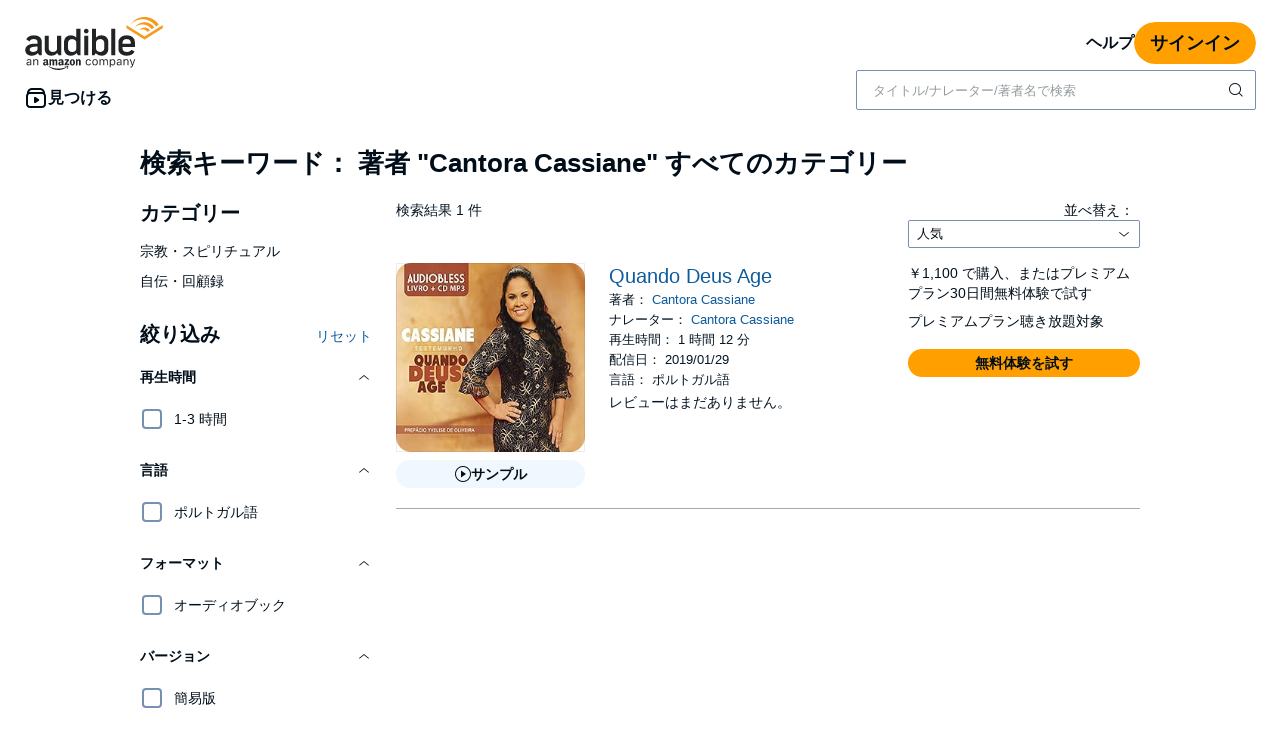

--- FILE ---
content_type: text/html;charset=UTF-8
request_url: https://www.audible.co.jp/search?searchAuthor=Cantora+Cassiane
body_size: 22648
content:
<!DOCTYPE html>
<html lang="ja-JP">
<head>
  












    
    
        
            
            
                
                
            
        

        
        

        
            <link rel="dns-prefetch" href="">
        

        
            <link rel="preconnect" href="">
        
    












    
    
        <meta name="viewport" content="width=1040">
    

    
    






<link rel="icon" type="image/png" href="https://images-na.ssl-images-amazon.com/images/G/01/audiblemobile/store/image/favicons/icons16px.png" sizes="16x16"/>
<link rel="icon" type="image/png" href="https://images-na.ssl-images-amazon.com/images/G/01/audiblemobile/store/image/favicons/icons32px.png" sizes="32x32"/>
<link rel="icon" type="image/png" href="https://m.media-amazon.com/images/G/01/seo/creative/Audible_Google_Favicon_192px.png" sizes="192x192"/>
<link rel="icon" href="/favicon.ico">









<link rel="apple-touch-icon-precomposed" href="https://m.media-amazon.com/images/G/01/Audible/images/navigation/MobileWeb_IOSandAndroid_460._SY120_CB651482445_.png"/>
<link rel="apple-touch-icon-precomposed" sizes="152x152" href="https://m.media-amazon.com/images/G/01/Audible/images/navigation/MobileWeb_IOSandAndroid_460._SY152_CB651482445_.png"/>
<link rel="apple-touch-icon-precomposed" sizes="167x167" href="https://m.media-amazon.com/images/G/01/Audible/images/navigation/MobileWeb_IOSandAndroid_460._SY167_CB651482445_.png"/>
<link rel="apple-touch-icon-precomposed" sizes="180x180" href="https://m.media-amazon.com/images/G/01/Audible/images/navigation/MobileWeb_IOSandAndroid_460._SY180_CB651482445_.png"/>





<style>
    :not(:defined):not(adbl-legacy-style-scope) {
        visibility: hidden;
    }

    adbl-page:not(:defined) > * {
        display: none;
    }

    #adbl-loader {
        position: absolute;
        top: 0;
        bottom: 0;
        right: 0;
        left: 0;
        opacity: 1;
        z-index: 200;
        display: flex;
        justify-content: center;
        align-items: center;
        background-color: var(--adbl-background, #ffffff);
        pointer-events: none;
    }

    adbl-page:not(:defined) > *,
    adbl-page:not([loaded]) #adbl-loader:not(.hide-loader) > * {
        opacity: 0;
    }

    adbl-page:not(:defined) > #adbl-loader,
    adbl-page:not([loaded]) > #adbl-loader,
    :not(adbl-page) #adbl-loader.hide-loader {
        opacity: 1;
    }

    #adbl-loader > svg path {
        fill: var(--adbl-accent, #ffa000);
    }

    #adbl-loader > img {
        width: 48px;
        height: 48px;
        position: absolute;
    }

    adbl-page[loaded]:defined > * {
        animation-duration: var(--adbl-page-fade-time, 0.5s);;
        animation-timing-function: ease-in-out;
        animation-delay: 0.5s;
        animation-direction: reverse;
        animation-fill-mode: both;
        animation-name: adbl-fade;
    }

    adbl-page[loaded]:defined.no-delay > * {
        animation-delay: 0s;
    }

    adbl-page[loaded]:defined #adbl-loader,
    :not(adbl-page) #adbl-loader.hide-loader {
        animation-duration: 0.5s;
        animation-timing-function: ease-in-out;
        animation-delay: 0.5s;
        animation-direction: normal;
        animation-fill-mode: both;
        animation-name: adbl-fade;
    }

    #adbl-loader > .spin {
        width: 96px;
        height: 96px;

        animation-duration: 0.5s;
        animation-timing-function: linear;
        animation-delay: 0s;
        animation-iteration-count: infinite;
        animation-direction: normal;
        animation-name: adbl-rotate;
    }

    adbl-page[loaded]:defined #adbl-loader > .spin,
    #adbl-loader.hide-loader > .spin {
        animation-iteration-count: 4;
    }

    @keyframes adbl-rotate {
        from {
            transform: rotate(0deg);
        }
        to {
            transform: rotate(360deg);
        }
    }

    @keyframes adbl-fade {
        from {
            opacity: 1;
        }
        to {
            opacity: 0;
        }
    }

</style>

<script type="text/javascript">
    document.addEventListener("adblPageLoaded", function (event) {
        const pageFadeIn = event.target.children[0];
        if (pageFadeIn) {
            pageFadeIn.addEventListener("animationend", function () {
                event.target.dataset.fadedIn = true;
            });
        }
    });
</script>
<noscript>
    <style type="text/css">
        .adbl-page .js-only-element {
            display: none !important;
        }

        adbl-page:not(:defined) > * {
            display: inherit;
        }
    </style>
</noscript>




    <script>
        var autocomplete_config = {};
        autocomplete_config.domain = "completion.amazon.co.jp";
        autocomplete_config.market = "121192";
        autocomplete_config.clientID = "audible-search-uk@amazon.com/3763066480fd0eefc383708b84fe909dd7d0203c";
        autocomplete_config.searchAlias = "fe-audible-jp";
        autocomplete_config.apiEndpoint = "api.audible.co.jp";
        autocomplete_config.acceptLanguage = "ja-JP";
    </script>
<script type="importmap">{"imports":{"@amzn/audible-react-assets/react/jsx-dev-runtime":"https://m.media-amazon.com/images/S/sash/RCSaQFI2pddnS_m.js?awtFilename=@amzn/audible-react-assets/react/jsx-dev-runtime/index.esm.js","@amzn/audible-web-book-qa-client-application/sdk":"https://m.media-amazon.com/images/S/sash/857BqJU4hdFuhR5.js?awtFilename=@amzn/audible-web-book-qa-client-application/sdk/index.esm.js","@amzn/audible-react-assets/react":"https://m.media-amazon.com/images/S/sash/Fqh3XjOYxxN9zfF.js?awtFilename=@amzn/audible-react-assets/react/index.esm.js","@amzn/audible-web-example-lit-app/asset-path-resolution":"https://m.media-amazon.com/images/S/sash/ROIzad3LM-azZm5.js?awtFilename=@amzn/audible-web-example-lit-app/asset-path-resolution/index.esm.js","@amzn/audible-web-asset-override-synchronizer":"https://m.media-amazon.com/images/S/sash/UpD6ef87kxNIKky.js?awtFilename=@amzn/audible-web-asset-override-synchronizer/index.esm.js","@amzn/audible-web-example-react-app/core":"https://m.media-amazon.com/images/S/sash/TTuzesK4uxPdVL6.js?awtFilename=@amzn/audible-web-example-react-app/core/index.esm.js","@amzn/audible-web-example-react-app/sdk":"https://m.media-amazon.com/images/S/sash/CliM_jodp6dP0FK.js?awtFilename=@amzn/audible-web-example-react-app/sdk/index.esm.js","@amzn/audible-web-search-suggestion-client-assets/core":"https://m.media-amazon.com/images/S/sash/TTuzesK4uxPdVL6.js?awtFilename=@amzn/audible-web-search-suggestion-client-assets/core/index.esm.js","@amzn/audible-cross-domain-sso-assets":"https://m.media-amazon.com/images/S/sash/vAPSJcSpBE6Ab0h.js?awtFilename=@amzn/audible-cross-domain-sso-assets/index.esm.js","@amzn/audible-web-search-suggestion-client-assets":"https://m.media-amazon.com/images/S/sash/jAdB2-1VkO7W7OI.js?awtFilename=@amzn/audible-web-search-suggestion-client-assets/index.esm.js","@amzn/audible-cross-domain-sso-assets/asset-path-resolution":"https://m.media-amazon.com/images/S/sash/atJMQDgfk92zRFa.js?awtFilename=@amzn/audible-cross-domain-sso-assets/asset-path-resolution/index.esm.js","@amzn/audible-web-search-suggestion-client-assets/asset-path-resolution":"https://m.media-amazon.com/images/S/sash/a9eqk7e-40nm5E6.js?awtFilename=@amzn/audible-web-search-suggestion-client-assets/asset-path-resolution/index.esm.js","@amzn/audible-react-assets/react/jsx-runtime":"https://m.media-amazon.com/images/S/sash/fkPzDFEfdqSXsdk.js?awtFilename=@amzn/audible-react-assets/react/jsx-runtime/index.esm.js","@amzn/audible-react-assets/react-dom":"https://m.media-amazon.com/images/S/sash/LisyIc90NQSzVRx.js?awtFilename=@amzn/audible-react-assets/react-dom/index.esm.js","@amzn/audible-react-assets/react/compiler-runtime":"https://m.media-amazon.com/images/S/sash/J7tca-dU3XwBWOR.js?awtFilename=@amzn/audible-react-assets/react/compiler-runtime/index.esm.js","@amzn/audible-web-asset-override-synchronizer/asset-path-resolution":"https://m.media-amazon.com/images/S/sash/S49BVLCY0SvQ-Ss.js?awtFilename=@amzn/audible-web-asset-override-synchronizer/asset-path-resolution/index.esm.js","@amzn/audible-cross-domain-sso-assets/core":"https://m.media-amazon.com/images/S/sash/zPo3QuEkjxISoib.js?awtFilename=@amzn/audible-cross-domain-sso-assets/core/index.esm.js","@amzn/audible-web-player-client-assets/core":"https://m.media-amazon.com/images/S/sash/zPo3QuEkjxISoib.js?awtFilename=@amzn/audible-web-player-client-assets/core/index.esm.js","@amzn/audible-web-book-qa-client-application/core":"https://m.media-amazon.com/images/S/sash/gDuLggBjPhhd-fM.js?awtFilename=@amzn/audible-web-book-qa-client-application/core/index.esm.js","@amzn/audible-web-maven-client-application/core":"https://m.media-amazon.com/images/S/sash/aNQY8i5d2i7n-Ds.js?awtFilename=@amzn/audible-web-maven-client-application/core/index.esm.js","@amzn/audible-cross-domain-sso-assets/sdk":"https://m.media-amazon.com/images/S/sash/W5S3mt_Gb3fUzVu.js?awtFilename=@amzn/audible-cross-domain-sso-assets/sdk/index.esm.js","@amzn/audible-web-book-qa-client-application/lottie":"https://m.media-amazon.com/images/S/sash/n2BMGPppMuCmLkT.js?awtFilename=@amzn/audible-web-book-qa-client-application/lottie/index.esm.js","@amzn/audible-web-example-lit-app":"https://m.media-amazon.com/images/S/sash/BJ5i9DX62siyYNZ.js?awtFilename=@amzn/audible-web-example-lit-app/index.esm.js","@amzn/audible-web-book-qa-client-application":"https://m.media-amazon.com/images/S/sash/fEOigkWjO8mONxr.js?awtFilename=@amzn/audible-web-book-qa-client-application/index.esm.js","@amzn/audible-web-book-qa-client-application/asset-path-resolution":"https://m.media-amazon.com/images/S/sash/_PgyLH2GCzfiKNF.js?awtFilename=@amzn/audible-web-book-qa-client-application/asset-path-resolution/index.esm.js","@amzn/audible-web-maven-client-application":"https://m.media-amazon.com/images/S/sash/RyzqgpexKOKmn-6.js?awtFilename=@amzn/audible-web-maven-client-application/index.esm.js","@amzn/audible-web-player-client-assets":"https://m.media-amazon.com/images/S/sash/vefBTat8lLpDxfG.js?awtFilename=@amzn/audible-web-player-client-assets/index.esm.js","@amzn/audible-web-player-client-assets/asset-path-resolution":"https://m.media-amazon.com/images/S/sash/rYEeyx1MHXDf_i3.js?awtFilename=@amzn/audible-web-player-client-assets/asset-path-resolution/index.esm.js","@amzn/audible-web-example-lit-app/sdk":"https://m.media-amazon.com/images/S/sash/9Rs8vITOCNxaL94.js?awtFilename=@amzn/audible-web-example-lit-app/sdk/index.esm.js","@amzn/audible-react-assets/asset-path-resolution":"https://m.media-amazon.com/images/S/sash/2jjaBrCOikjFLzf.js?awtFilename=@amzn/audible-react-assets/asset-path-resolution/index.esm.js","@amzn/audible-react-assets/react-dom/client":"https://m.media-amazon.com/images/S/sash/_Uhp9t1DMRU9Qi9.js?awtFilename=@amzn/audible-react-assets/react-dom/client/index.esm.js","@amzn/audible-web-maven-client-application/lottie":"https://m.media-amazon.com/images/S/sash/yqOlNrwCtgmZ0Rf.js?awtFilename=@amzn/audible-web-maven-client-application/lottie/index.esm.js","@amzn/audible-web-example-react-app/asset-path-resolution":"https://m.media-amazon.com/images/S/sash/4XrCb8Pq9QbOAmS.js?awtFilename=@amzn/audible-web-example-react-app/asset-path-resolution/index.esm.js","@amzn/audible-web-search-suggestion-client-assets/sdk":"https://m.media-amazon.com/images/S/sash/ycSYTZz-5Qhj1BG.js?awtFilename=@amzn/audible-web-search-suggestion-client-assets/sdk/index.esm.js","@amzn/audible-react-assets/react-dom/test-utils":"https://m.media-amazon.com/images/S/sash/OkXbLojmfFSs6I9.js?awtFilename=@amzn/audible-react-assets/react-dom/test-utils/index.esm.js","@amzn/audible-web-player-client-assets/sdk":"https://m.media-amazon.com/images/S/sash/lbFtDjuHEiD4SLh.js?awtFilename=@amzn/audible-web-player-client-assets/sdk/index.esm.js","@amzn/audible-web-example-react-app":"https://m.media-amazon.com/images/S/sash/7yNp1DM8WWr_Oy9.js?awtFilename=@amzn/audible-web-example-react-app/index.esm.js","@amzn/audible-web-maven-client-application/asset-path-resolution":"https://m.media-amazon.com/images/S/sash/LHhFjAY3Egn5Z96.js?awtFilename=@amzn/audible-web-maven-client-application/asset-path-resolution/index.esm.js","@amzn/audible-web-book-qa-client-application/marked":"https://m.media-amazon.com/images/S/sash/f8ntqq2kwxeJzDk.js?awtFilename=@amzn/audible-web-book-qa-client-application/marked/index.esm.js","@amzn/audible-react-assets":"https://m.media-amazon.com/images/S/sash/R9-4oRr_8tE2O02.js?awtFilename=@amzn/audible-react-assets/index.esm.js","@amzn/audible-web-example-lit-app/core":"https://m.media-amazon.com/images/S/sash/oO0lXgsMdYdvoHZ.js?awtFilename=@amzn/audible-web-example-lit-app/core/index.esm.js","@amzn/audible-react-assets/react-dom/profiling":"https://m.media-amazon.com/images/S/sash/_LoiOdRqDdM7zsd.js?awtFilename=@amzn/audible-react-assets/react-dom/profiling/index.esm.js"}}</script>
<!-- Begin FlushAudibleAssetsTag -->
<script type='text/javascript'>
    if (!window.__awtWeblabs__) {
        window.__awtWeblabs__ = {};
    }
</script>
<!-- End FlushAudibleAssetsTag -->
<link rel="stylesheet" href="https://m.media-amazon.com/images/I/71xsCgnH52L.css?AUIClients/AudibleBrickCitySkin#jp" />
<link rel="stylesheet" href="https://m.media-amazon.com/images/I/21LOsTtnjYL.css?AUIClients/AudibleWebNavigationAssets" />
<link rel="stylesheet" href="https://m.media-amazon.com/images/I/01PIy4uOPtL.css?AUIClients/AudibleWebSearchAssets" />
<link rel="stylesheet" href="https://m.media-amazon.com/images/I/01-lhJpSCZL.css?AUIClients/AudibleSearchContentAssets" />
<link rel="stylesheet" href="https://m.media-amazon.com/images/I/011oRzSWmDL.css?AUIClients/AudibleAuthorProfilePageAssets" />
<link rel="stylesheet" href="https://m.media-amazon.com/images/I/215XsPC5kwL.css?AUIClients/AudibleProductContentAssets" />
<link rel="stylesheet" href="https://m.media-amazon.com/images/I/017c-E3u2tL._RC|01BVRyXJHhL.css,21BNpZEaA8L.css_.css?AUIClients/AudibleBuyBoxAssets" />







    
        <title>Audible (オーディブル)：本は、聴こう。 written by Cantora Cassiane ｜Audible.co.jp</title>
    
    
    
        <meta name="description" content="Audible（オーディブル）で、本を「朗読」で聴こう。オーディオブックやオーディオエンターテインメントをいつでもどこでも好きなだけ。
スマートフォン・タブレットで、小説や落語、ビジネス自己啓発など聴き放題 (8/27まで)。今すぐ無料で始めよう。">
    
    
    
        <link rel="canonical" href="https://www.audible.co.jp/search?searchAuthor=Cantora+Cassiane" />
    

    

    

    

    

    

    

    
        
            <meta name="google-site-verification" content="l2wk_15SxGAxJFtaWn0k84xzdHpPL-JU6o088jm6kys">
        

    
         
             <meta name="msvalidate.01" content="250EEA2B67A0CAF7FFE7CE6E8C5BEEFE" />
         


















<script type="application/ld+json">
{
  "@context" : "http://schema.org",
  "@type" : "Organization",
  "name" : "",
  "url" : "https://www.audible.co.jp",
  "logo": "https://images-na.ssl-images-amazon.com/images/G/01/audiblemobile/store/image/favicons/icons310px.png",



  "sameAs" : [
    "https://plus.google.com/+audible", "https://www.facebook.com/audiblejp", "https://twitter.com/audiblejp", "https://www.youtube.com/channel/UCHZdUNHPhqcE8P2jl50uOPg"
  ],

  "address": {
    "@type": "PostalAddress",

    "addressCountry": "Japan", 

    "addressLocality": "Tokyo(東京)", 

    "addressRegion": "TYO", 


    "streetAddress": "Shimomeguro Meguro-ku(目黒区下目黒)",

    "postalCode": "153-0064"
  },
  "telephone": "+81-3-6367-4000",
  "contactPoint" : [{
    "@type" : "ContactPoint",
    "telephone" : "+81-3-6367-4000",
    "contactType" : "customer service",

    "areaServed" : [
      "JP"
    ],


    "availableLanguage" : [
      "Japanese(日本語)"
    ],

    "contactOption" : "TollFree"
  }]
}
</script><script type="module" async src="https://d1l6k7vljxpbvl.cloudfront.net/mosaic-versions/be3fb479-3de0-40d0-93f9-5040ee040cdd/www/audible-design-system.bundle.esm.js" crossorigin="anonymous"></script>
  <link rel="stylesheet" href="https://d1l6k7vljxpbvl.cloudfront.net/mosaic-versions/be3fb479-3de0-40d0-93f9-5040ee040cdd/www/audible-design-system.css"/>
  </head>
<body>
    <adbl-style-scope>
        <adbl-skip-link></adbl-skip-link>
    </adbl-style-scope>
    <div class="adbl-page desktop">
    
        <div id="top-gdpr" class="slot topSlot">
            </div>
        <div id="top-customer-notifications" class="slot topSlot">
            </div>
        <div id="top-0" class="slot topSlot">
            </div>
        <div id="nav-header" class="slot topSlot">
                    












<adbl-style-scope>
    <adbl-theme mode="light">
        <adbl-nav-header>
            
            

            
            
                
            
            
            <a href="/" slot="logo" class="bc-pub-block bc-pub-block ui-it-header-logo js-only-element">
                
                    
                    
                        <img src="https://m.media-amazon.com/images/G/09/audibleweb/2019/audible_top/audible_logo._CB1198675309_.svg" alt="Amazon オーディオブック audible" width="140" style="max-height: 54px" />
                    
                
            </a>

            
            

            
            
            
            
                
            
            
            
                <adbl-nav-link slot="utility" variant="secondary" href="https://help.audible.co.jp">
                    ヘルプ
                </adbl-nav-link>
            

            

            
            

            
            
                
                
                <adbl-button variant="primary" class="ui-it-sign-in-link" slot="utility"
                             href="/audible/signinRedirect?maxAge=900&amp;maxAuthAge=1209600&amp;returnUrl=https://www.audible.co.jp/search?searchAuthor%3DCantora%2BCassiane%26&amp;pageIdent&amp;requesterWidgetName=audible-navigation-header-controller&amp;requesterPageId=search&amp;forceLogin=false">サインイン</adbl-button>
            

            
            
            
            <adbl-nav-mega-menu label="見つける" icon="discover">
                



    <adbl-nav-list label="カテゴリー別">
        
            
            
                
            
            <adbl-nav-link variant="tertiary" href="/cat/8191652051">ビジネス書</adbl-nav-link>
        
            
            
                
            
            <adbl-nav-link variant="tertiary" href="/cat/8191662051">自己啓発</adbl-nav-link>
        
            
            
                
            
            <adbl-nav-link variant="tertiary" href="/cat/8191658051">資産・金融</adbl-nav-link>
        
            
            
                
            
            <adbl-nav-link variant="tertiary" href="/cat/8191648051">政治学・社会学</adbl-nav-link>
        
            
            
                
            
            <adbl-nav-link variant="tertiary" href="/cat/8191654051">文学・フィクション</adbl-nav-link>
        
            
            
                
            
            <adbl-nav-link variant="tertiary" href="/cat/8191646051">ミステリー</adbl-nav-link>
        
            
            
                
            
            <adbl-nav-link variant="tertiary" href="/cat/8191655051">SF・ファンタジー</adbl-nav-link>
        
            
            
                
            
            <adbl-nav-link variant="tertiary" href="/cat/8191656051">エンタメ</adbl-nav-link>
        
            
            
                
            
            <adbl-nav-link variant="tertiary" href="/cat/8192851051">ラノベ (ライトノベル)</adbl-nav-link>
        
            
            
                
            
            <adbl-nav-link variant="tertiary" href="/cat/8191657051">教育・学習</adbl-nav-link>
        
            
            
                
            
            <adbl-nav-link variant="tertiary" href="/cat/8191661051">歴史</adbl-nav-link>
        
            
            
                
            
            <adbl-nav-link variant="tertiary" href="/cat/8191657051">語学学習</adbl-nav-link>
        
            
            
                
            
            <adbl-nav-link variant="tertiary" href="/search/categories">すべてのカテゴリー</adbl-nav-link>
        
    </adbl-nav-list>


                



    <adbl-nav-list label="特集">
        
            
            
                
            
            <adbl-nav-link variant="tertiary" href="/newreleases">新着コンテンツ</adbl-nav-link>
        
            
            
                
            
            <adbl-nav-link variant="tertiary" href="/coming-soon?audible_programs=8517616051&amp;feature_six_browse-bin=8199814051">配信予定コンテンツ</adbl-nav-link>
        
            
            
                
            
            <adbl-nav-link variant="tertiary" href="/ep/most-listen">人気のタイトル</adbl-nav-link>
        
            
            
                
            
            <adbl-nav-link variant="tertiary" href="/ep/podcasts">ポッドキャスト特集</adbl-nav-link>
        
            
            
                
            
            <adbl-nav-link variant="tertiary" href="/ep/monthly-ranking-2024">2024年月間ランキング</adbl-nav-link>
        
            
            
                
            
            <adbl-nav-link variant="tertiary" href="/ep/audio-first-titles">オーディオファースト作品</adbl-nav-link>
        
            
            
                
            
            <adbl-nav-link variant="tertiary" href="/ep/GFL">はじめての方におすすめ</adbl-nav-link>
        
            
            
                
            
            <adbl-nav-link variant="tertiary" href="/ep/series">厳選シリーズ作品</adbl-nav-link>
        
            
            
                
            
            <adbl-nav-link variant="tertiary" href="/public-collections">コレクション</adbl-nav-link>
        
            
            
                
            
            <adbl-nav-link variant="tertiary" href="/ep/foreign-language">外国語の作品</adbl-nav-link>
        
            
            
                
            
            <adbl-nav-link variant="tertiary" href="/ep/actorsvoice">人気俳優・声優陣が朗読</adbl-nav-link>
        
            
            
                
            
            <adbl-nav-link variant="tertiary" href="/ep/best-of-2023">ベスト・オブ・2023</adbl-nav-link>
        
            
            
                
            
            <adbl-nav-link variant="tertiary" href="/ep/non-aycl">売れ筋のタイトル</adbl-nav-link>
        
    </adbl-nav-list>


                
            </adbl-nav-mega-menu>

            
            

            
            
            
            
            

            
            
                
                    
                    <div style="width: 400px" slot="search">
                        <adbl-legacy-style-scope class="adbl-light">
                            














  

  
    
  
  
  
  
  
  
  


  

  
















  



 












<div  class="bc-section
    
    
    
      
      
      
      bc-a11y-dynamic-skiplink-target" style="" data-bc-a11y-dynamic-skiplink-display-value='検索ボックス'
        data-bc-a11y-dynamic-skiplink-feature='search-box-skipLink' tabindex='-1'>
  
      

      
        
    
    









































  
  
    
      
        
        
        








<input type="hidden" name="search-by" value="著者：" id="search-by" >

        
        








<input type="hidden" name="search-author" value="設定者" id="search-author" >

        
        








<input type="hidden" name="search-author-image-ph" value="https://m.media-amazon.com/images/G/01/AUDIBLE-ASCIR-AUTHORPROFILE-XYC12/author_WERSCB_placeholder_QS_2x.png" id="search-author-image-ph" >

        
        








<input type="hidden" name="search-series" value="シリーズ" id="search-series" >

        
          
            








<input type="hidden" name="search-trending-search" value="true" id="search-trending-search" >

          
          
        
        
        








<input type="hidden" name="ref-override" value="" id="adbl-nav-search-ref-override" >


        







































  























  



 












<div  class="bc-section
    
    
    
      
      
      
      bc-autocomplete bc-autocomplete-has-icon search-autocomplete" style="" >
  
      

      
        
  
    
      
      <form role="search" action="/search">
        <label>
          <span class="bc-text
    
    
    
    bc-color-base"  >
    <div id="eac-combobox" role="combobox" aria-expanded="false" aria-owns="ac-listbox" aria-haspopup="listbox">
      <input type="search" autocomplete="off" class="bc-input bc-color-border-focus bc-color-base bc-color-background-base bc-color-border-base" value="" data-initial-value=""data-results-label-template="検索結果 {} 件"data-one-result-label="検索結果 1 件"data-no-results-label="何も見つかりませんでした"id="header-search" placeholder="タイトル/ナレーター/著者名で検索" name="keywords" aria-label="オーディオブック、新聞、雑誌などを検索する" aria-live="assertive" aria-autocomplete="both" aria-controls="ac-listbox" role="combobox" />
    </div>
    
      
        
        
          <button aria-label="検索を送信する" class="bc-icon bc-icon-search bc-color-base bc-autocomplete-icon"></button>
        
      
    

    





















 
















<div  class="bc-box
		
			bc-box-padding-none
			bc-color-background-base 
			bc-autocomplete-suggestions-wrapper bc-pub-hidden
    
    
    
		
    bc-box-border" data-prompt-placement='none' >
	
			
      
        
      
        
        
          <div class="bc-autocomplete-suggestion-row bc-autocomplete-no-results bc-pub-hidden">何も見つかりませんでした</div>
          <div class="bc-autocomplete-suggestion-row bc-autocomplete-trending-search bc-pub-hidden"><span class="bc-text
    
    bc-size-overline"  >
    検索候補
  </span></div>
          <ul class="bc-autocomplete-suggestions-container" role="listbox" id="ac-listbox"></ul>
        
      
      
          
        
    
      
  
</div>

  </span>
        </label>
      </form>
    
    
  

      
  
</div>


      
      
    
  


  
      
  
</div>


  


                        </adbl-legacy-style-scope>
                    </div>
                
                
            
        </adbl-nav-header>
    </adbl-theme>
</adbl-style-scope></div>
            <div
            role="main"
            class="adbl-main"
            id="adbl-main"
            aria-label="Audible検索"
        >
            <div id="top-2" class="slot topSlot">
                </div>
            <div id="top-3" class="slot topSlot">
                
















  



 












<div  class="bc-section
    bc-spacing-base 
    bc-spacing-top-base 
    
      
      
      
      bc-container" style="" >
  
      

      
        





















    



  



  



  



<h1  class="bc-heading
    bc-color-base
    
    
    
    
    
    
    bc-text-bold" >検索キーワード：
著者 <span class="bc-text
    
    
    
    
    bc-text-bold"  >"Cantora Cassiane"</span> すべてのカテゴリー</h1>
















<div data-overlayClass="" class="bc-modal  bc-modal-closeable" id="gemini_searchFeedback_modal" >
    
        
        
            <div class="bc-modal-content">
                


















































 
















<div  class="bc-box
		
			bc-box-padding-none
			
			bc-modal-content-box bc-color-background-base 
    
    
    
		bc-text-left" role='dialog' aria-label='' >
	
			
      
        
    
        





















 
















<div  class="bc-box
		
			bc-box-padding-small
			
			bc-modal-header"  >
	
			
      
        
            









 







<div id="" class="bc-row
    bc-modal-header-row bc-text-left"  style="">
    
                























  



  



  



<h3  class="bc-heading
    bc-color-base
    bc-core-modal-title bc-inline-block 
    
    
    
    bc-size-medium 
    
    bc-text-bold" ></h3>

                
                    










 











<div tabindex="0" role="button" aria-label="閉じる" class="bc-trigger

bc-pub-float-right modal-close
bc-trigger-toggle-modal">
  
                        












	
	
	
	








<i aria-hidden="true" class="bc-icon
	bc-icon-fill-base
	bc-icon-close-s3
	
	bc-icon-close 
	bc-icon-size-medium 
	bc-color-base" >
</i>
                    
</div>

                
            
</div>

        
      
  
</div>

    
    





















 
















<div  class="bc-box
		
			bc-box-padding-small
			
			bc-modal-content-overflow"  >
	
			
      
        
        
 

  
<span class="bc-text
    
    
    
    bc-color-secondary"  >
















  



 












<div id="search_feedback_error_message" class="bc-section
    bc-spacing-s3" style="" >
  
      

      
        













	





    






    



































 
















<div  class="bc-box
		
    
    
		
    
		bc-palette-default" role='alert' >
	
			
        <div class="bc-box-padding-small
		bc-color-secondary
		bc-inline-alert-error 
    
      bc-color-background-base"  >
          
    









 








<div id="" class="bc-row-responsive
    
    
    bc-spacing-none"   style="">
    
        












































 



<div   class="bc-col-responsive
    
    
    
    bc-text-right 

    bc-col-1">
    
            <i aria-hidden="true" class="bc-icon
	bc-icon-fill-error
	bc-icon-exclamation-triangle-s2
	
	bc-icon-exclamation-triangle 
	bc-icon-size-small 
	bc-color-error" >
</i>
        
</div>


        












































 



<div   class="bc-col-responsive
    
    
    
    

    bc-col-11">
    
            
















  



 












<div  class="bc-section" style="" >
  
      

      
        
                <span class="bc-text
    
    
    
    bc-color-error 
    bc-text-bold"  >
                
            </span>
            
      
  
</div>


            

            
        
</div>


        
    
</div>


        </div>
      
      
  
</div>

      
  
</div>

 

  
<span class="bc-text
    
    bc-size-heading2" id="search_feedback_heading" ></span>
















  



 












<div  class="bc-section
    
    bc-spacing-top-s3" style="" >
  
      

      
        



























<span>
 	<ul  class="bc-list
	
    bc-spacing-s3 
    
    
    
    
    
    
    
    
    
    bc-list-nostyle">



















<li class="bc-list-item
	
    bc-spacing-s2" >
    





























<div id="" class="bc-checkbox">
	<label class="bc-label-wrapper "
    for="notFound">
    <div class="bc-checkbox-wrapper">
        <input type="checkbox"
    id="notFound" 
    name="notFound" 
    
    
    
    autocomplete="off" />
            <span class="bc-checkbox-icon-container bc-color-border-base">
            <span class="bc-checkbox-icon-inner">
                <div class="bc-color-background-active bc-checkbox-check">
                    












	
	
	
	








<i aria-hidden="true" class="bc-icon
	bc-icon-fill-inverse
	bc-icon-check-s2
	bc-checkbox-icon 
	bc-icon-check 
	
	bc-color-inverse" >
</i>
                </div>
            </span>
        </span>
    </div>
    <span class="bc-checkbox-label bc-size-callout">
        
    </span>
	</label>
</div>

</li>




















<li class="bc-list-item
	
    bc-spacing-s2" >
    





























<div id="" class="bc-checkbox">
	<label class="bc-label-wrapper "
    for="notRelevant">
    <div class="bc-checkbox-wrapper">
        <input type="checkbox"
    id="notRelevant" 
    name="notRelevant" 
    
    
    
    autocomplete="off" />
            <span class="bc-checkbox-icon-container bc-color-border-base">
            <span class="bc-checkbox-icon-inner">
                <div class="bc-color-background-active bc-checkbox-check">
                    












	
	
	
	








<i aria-hidden="true" class="bc-icon
	bc-icon-fill-inverse
	bc-icon-check-s2
	bc-checkbox-icon 
	bc-icon-check 
	
	bc-color-inverse" >
</i>
                </div>
            </span>
        </span>
    </div>
    <span class="bc-checkbox-label bc-size-callout">
        
    </span>
	</label>
</div>

</li>




















<li class="bc-list-item
	
    bc-spacing-s2" >
    





























<div id="" class="bc-checkbox">
	<label class="bc-label-wrapper "
    for="notAppropriate">
    <div class="bc-checkbox-wrapper">
        <input type="checkbox"
    id="notAppropriate" 
    name="notAppropriate" 
    
    
    
    autocomplete="off" />
            <span class="bc-checkbox-icon-container bc-color-border-base">
            <span class="bc-checkbox-icon-inner">
                <div class="bc-color-background-active bc-checkbox-check">
                    












	
	
	
	








<i aria-hidden="true" class="bc-icon
	bc-icon-fill-inverse
	bc-icon-check-s2
	bc-checkbox-icon 
	bc-icon-check 
	
	bc-color-inverse" >
</i>
                </div>
            </span>
        </span>
    </div>
    <span class="bc-checkbox-label bc-size-callout">
        
    </span>
	</label>
</div>

</li>




















<li class="bc-list-item
	
    bc-spacing-s2" >
    





























<div id="" class="bc-checkbox">
	<label class="bc-label-wrapper "
    for="other">
    <div class="bc-checkbox-wrapper">
        <input type="checkbox"
    id="other" 
    name="other" 
    
    
    
    autocomplete="off" />
            <span class="bc-checkbox-icon-container bc-color-border-base">
            <span class="bc-checkbox-icon-inner">
                <div class="bc-color-background-active bc-checkbox-check">
                    












	
	
	
	








<i aria-hidden="true" class="bc-icon
	bc-icon-fill-inverse
	bc-icon-check-s2
	bc-checkbox-icon 
	bc-icon-check 
	
	bc-color-inverse" >
</i>
                </div>
            </span>
        </span>
    </div>
    <span class="bc-checkbox-label bc-size-callout">
        
    </span>
	</label>
</div>

</li>




















<li class="bc-list-item
	
    bc-spacing-s2" >
    
 

  
<span class="bc-text
    
    
    
    
    bc-text-bold"  ></span>










 



  
  
  
   
   
   

   
   
   
   

   
   
   
   




<div   class="bc-col
    
    
    bc-spacing-top-none 
    bc-text-right 
    bc-col-last 

    bc-col-3">
    
 

  
<span class="bc-text" id="search_feedback_text_input_charcount" >0/200</span>
</div>













	


	

	

	
	<textarea class="bc-input
			bc-color-base
			bc-color-border-focus
			
	        
	        
	          bc-color-border-base
	        
	    
		  
	    bc-spacing-top-s3" id="freeformText" 
		
		
		name="freeformText" 
		maxLength="200" 
		
		style="height:8em;" role="textbox" aria-multiline="true"></textarea>

</li>




















<li class="bc-list-item" >
    
</li>
</ul>
</span>









<input type="hidden" name="keyword" value="" id="keyword" >









<input type="hidden" name="search_feedback_toast_message" value="" id="search_feedback_toast_message" >

      
  
</div>











 



  
  
  
   
   
   

   
   
   
   

   
   
   
   




<div   class="bc-col
    
    
    bc-spacing-top-none 
    bc-text-right 
    bc-col-last 

    bc-col-3">
    










 











<div id="close_search_feedback_modal" 

data-trigger="gemini_searchFeedback_modal" class="bc-trigger


bc-trigger-modal">
  



















 
 


  
  
  
  
  
  



  
    
  
  



  













  

  

  

  
    
    <span class="bc-button
  bc-button-secondary
  
  bc-spacing-s1 
  
  bc-button-small 
  bc-button-inline">
      <button class="bc-button-text"  type="button" tabindex="0">
        <span class="bc-text
    bc-button-text-inner 
    bc-size-action-small"  >
    
    
  </span>
      </button>
    </span>
  


</div>




















 
 


  
  
  
  
  
  



  
    
  
  















  

  

  

  
    
    <span id="submit_button"
  
  
  
  class="bc-button
  bc-button-primary
  
  bc-spacing-s1 
  
  bc-button-small 
  bc-button-inline">
      <button class="bc-button-text"  type="button" tabindex="0">
        <span class="bc-text
    bc-button-text-inner 
    bc-size-action-small"  >
    
    
  </span>
      </button>
    </span>
  


</div>
</span>
    
      
  
</div>


      
  
</div>


            </div>
        
    
</div>
<form class="refinementsAndPagingForm keywordElements" data-form-id="keywords">
        








<input type="hidden" name="keywords" value=""  >









<input type="hidden" name="title" value=""  >









<input type="hidden" name="searchAuthor" value="Cantora Cassiane"  >









<input type="hidden" name="searchNarrator" value=""  >









<input type="hidden" name="searchProvider" value=""  >









<input type="hidden" name="audibleGroupID" value=""  >









<input type="hidden" name="hiddenBrowseNodes" value=""  >









<input type="hidden" name="skip_spell_correction" value=""  >









<input type="hidden" name="skip_query_understanding" value=""  >
</form>


      
  
</div>
</div>
            <div id="top-4" class="slot topSlot">
                </div>
            <div id="top-5" class="slot topSlot">
                </div>
            <div id="maven-container-slot" class="slot topSlot">
                </div>
            <div id="maven-open-button-slot" class="slot topSlot">
                </div>

            <div class="bc-container">
                









 








<div id="" class="bc-row-responsive"   style="">
    












































 



<div   class="bc-col-responsive
    
    
    
    

    bc-col-3">
    <div id="left-0" class="slot leftSlot">
                            </div>
                        <div id="left-1" class="slot leftSlot">
                            <form class="refinementsAndPagingForm refinementsForm" data-form-id="refinements" >
        <a class="bc-link
    bc-a11y-skiplink 
    
    bc-color-link" tabindex="0" data-bc-skiplink-target='product-list-a11y-skiplink-target' data-bc-skiplink-feature='search-content-skiplink' id="search-refinements-content-skiplink">商品リストへスキップ</a><a class="bc-link
    bc-a11y-skiplink 
    
    bc-color-link" tabindex="0" data-bc-skiplink-target='pagination-a11y-skiplink-target' data-bc-skiplink-feature='search-pagination-skiplink' id="search-refinements-pagination-skiplink">商品リストのページネーションにスキップ</a>























  



  



  



<h2 id="a-categories"  class="bc-heading
    bc-color-base
    
    bc-spacing-small 
    
    
    
    
    bc-text-bold" >カテゴリー</h2>
<div class="linkListWrapper categories bc-a11y-dynamic-skiplink-target" tabindex="-1" data-bc-a11y-dynamic-skiplink-display-value="検索の絞込み"
    data-bc-a11y-dynamic-skiplink-feature="search-refinements-skipLink" role="navigation" aria-labelledby='a-categories'>
            



























<span>
 	<ul  class="bc-list
	
    bc-spacing-medium 
    
    
    
    
    
    
    
    
    
    bc-list-nostyle">



















<li class="bc-list-item
	
    bc-spacing-mini" >
    <a class="bc-link
    refinementFormLink 
    
    bc-color-base" tabindex="0"  href="/search?node=8191650051&amp;searchAuthor=Cantora+Cassiane">宗教・スピリチュアル</a>
</li>




















<li class="bc-list-item
	
    bc-spacing-mini" >
    <a class="bc-link
    refinementFormLink 
    
    bc-color-base" tabindex="0"  href="/search?node=8191651051&amp;searchAuthor=Cantora+Cassiane">自伝・回顧録</a>
</li>
</ul>
</span>









<input type="hidden" name="node" value=""  >
</div>

        <section class="otherFilters" role="navigation" aria-labelledby='a-filter-by'>
                









 








<div id="" class="bc-row-responsive"   style="">
    












































 



<div   class="bc-col-responsive
    
    
    
    

    bc-col-6">
    























  



  



  



<h2 id="a-filter-by"  class="bc-heading
    bc-color-base
    
    bc-spacing-mini 
    
    
    
    
    bc-text-bold" >絞り込み</h2>

</div>













































 



<div   class="bc-col-responsive
    
    
    bc-spacing-top-micro 
    bc-text-right 

    bc-col-6">
    <a class="bc-link
    clearRefinementLink 
    
    bc-color-link" tabindex="0"  href="/search?searchAuthor=Cantora+Cassiane">リセット</a>
</div>

</div>












<div class="bc-accordion
    bc-color-border-base
    bc-accordion-borderless
    bc-accordion-icon-position-" >
    















  
  
  
  
  
  
  



    



    



    



    








<div class="bc-accordion-row
    bc-color-border-base
    bc-accordion-icon-position-right
    bc-accordion-active 
    otherFilter-feature_seven_browse-bin" id="filter-row-1">
    <a class="bc-link
    bc-accordion-header bc-pub-clearfix otherFilter-feature_seven_browse-bin 
    
    bc-color-base" tabindex="0" aria-expanded="true" href role="button" aria-controls="filter-row-1_content" id="filter-row-1_toggle">
        





















 
















<div  class="bc-box
		
			bc-box-padding-mini
			
			bc-accordion-header-inner bc-accordion-header-content"  >
	
			
      
        
            
            <div class="bc-accordion-header-text-wrapper">
                
 

  
<span class="bc-text
    bc-pub-relative bc-accordion-header-text 
    bc-size-base 
    
    
    bc-text-bold"  >

                    再生時間

                </span>

                
  
<div class="bc-text
    bc-accordion-sub-header-text 
    bc-size-small 
    
    bc-color-secondary" id="filter-row-1_link" >
                    
                </div>
            </div>
        
            <div class="bc-accordion-chevron">
                












	
	
	
	








<i aria-hidden='true' 
	
		 aria-hidden="true" class="bc-icon
	bc-icon-fill-base
	bc-icon-chevron-down-s2
	bc-accordion-icon-inactive 
	bc-icon-chevron-down 
	
	bc-color-base" >
</i>
                












	
	
	
	








<i aria-hidden='true' 
	
		 aria-hidden="true" class="bc-icon
	bc-icon-fill-base
	bc-icon-chevron-up-s2
	bc-accordion-icon-active 
	bc-icon-chevron-up 
	
	bc-color-base" >
</i>
            </div>
        

        
      
  
</div>

    </a>

    





















 
















<div  class="bc-box
		
			bc-box-padding-mini
			
			bc-accordion-inner"  >
	
			
      
        
        <div id="filter-row-1_content" class="bc-accordion-inner-content" role="region" aria-labelledby="filter-row-1_toggle">
          



























<span>
 	<ul  class="bc-list
	radioListWrapper 
    
    
    
    
    
    
    
    
    
    
    bc-list-nostyle">



















<li class="bc-list-item
	
    bc-spacing-mini" >
    <a class="bc-link
    refinementFormRadio 
    
    bc-color-base" tabindex="0"  href="/search?feature_seven_browse-bin=8199768051&amp;searchAuthor=Cantora+Cassiane">



















    











<div id="" class="bc-checkbox
    
    
    
    bc-pub-block">
	<span class="bc-label-wrapper bc-pub-block">
    <div class="bc-checkbox-wrapper">
        <input type="checkbox"
    
    name="feature_seven_browse-bin" 
    value="8199768051" 
    
    
    autocomplete="off"
    aria-label="1-3 時間"
    tabindex='-1' />
            <span class="bc-checkbox-icon-container bc-color-border-base">
            <span class="bc-checkbox-icon-inner">
                <div class="bc-color-background-active bc-checkbox-check">
                    












	
	
	
	








<i aria-hidden="true" class="bc-icon
	bc-icon-fill-inverse
	bc-icon-check-s2
	bc-checkbox-icon 
	bc-icon-check 
	
	bc-color-inverse" >
</i>
                </div>
            </span>
        </span>
    </div>
    <span class="bc-checkbox-label bc-size-callout">
        1-3 時間
    </span>
	</span>
</div>
</a>
</li>
</ul>
</span>

        </div>
    
      
  
</div>

</div>
















  
  
  
  
  
  
  



    



    



    



    








<div class="bc-accordion-row
    bc-color-border-base
    bc-accordion-icon-position-right
    bc-accordion-active 
    otherFilter-feature_six_browse-bin" id="filter-row-2">
    <a class="bc-link
    bc-accordion-header bc-pub-clearfix otherFilter-feature_six_browse-bin 
    
    bc-color-base" tabindex="0" aria-expanded="true" href role="button" aria-controls="filter-row-2_content" id="filter-row-2_toggle">
        





















 
















<div  class="bc-box
		
			bc-box-padding-mini
			
			bc-accordion-header-inner bc-accordion-header-content"  >
	
			
      
        
            
            <div class="bc-accordion-header-text-wrapper">
                
 

  
<span class="bc-text
    bc-pub-relative bc-accordion-header-text 
    bc-size-base 
    
    
    bc-text-bold"  >

                    言語

                </span>

                
  
<div class="bc-text
    bc-accordion-sub-header-text 
    bc-size-small 
    
    bc-color-secondary" id="filter-row-2_link" >
                    
                </div>
            </div>
        
            <div class="bc-accordion-chevron">
                












	
	
	
	








<i aria-hidden='true' 
	
		 aria-hidden="true" class="bc-icon
	bc-icon-fill-base
	bc-icon-chevron-down-s2
	bc-accordion-icon-inactive 
	bc-icon-chevron-down 
	
	bc-color-base" >
</i>
                












	
	
	
	








<i aria-hidden='true' 
	
		 aria-hidden="true" class="bc-icon
	bc-icon-fill-base
	bc-icon-chevron-up-s2
	bc-accordion-icon-active 
	bc-icon-chevron-up 
	
	bc-color-base" >
</i>
            </div>
        

        
      
  
</div>

    </a>

    





















 
















<div  class="bc-box
		
			bc-box-padding-mini
			
			bc-accordion-inner"  >
	
			
      
        
        <div id="filter-row-2_content" class="bc-accordion-inner-content" role="region" aria-labelledby="filter-row-2_toggle">
          



























<span>
 	<ul  class="bc-list
	radioListWrapper 
    
    
    
    
    
    
    
    
    
    
    bc-list-nostyle">



















<li class="bc-list-item
	
    bc-spacing-mini" >
    <a class="bc-link
    refinementFormRadio 
    
    bc-color-base" tabindex="0"  href="/search?feature_six_browse-bin=8199828051&amp;searchAuthor=Cantora+Cassiane">



















    











<div id="" class="bc-checkbox
    
    
    
    bc-pub-block">
	<span class="bc-label-wrapper bc-pub-block">
    <div class="bc-checkbox-wrapper">
        <input type="checkbox"
    
    name="feature_six_browse-bin" 
    value="8199828051" 
    
    
    autocomplete="off"
    aria-label="ポルトガル語"
    tabindex='-1' />
            <span class="bc-checkbox-icon-container bc-color-border-base">
            <span class="bc-checkbox-icon-inner">
                <div class="bc-color-background-active bc-checkbox-check">
                    












	
	
	
	








<i aria-hidden="true" class="bc-icon
	bc-icon-fill-inverse
	bc-icon-check-s2
	bc-checkbox-icon 
	bc-icon-check 
	
	bc-color-inverse" >
</i>
                </div>
            </span>
        </span>
    </div>
    <span class="bc-checkbox-label bc-size-callout">
        ポルトガル語
    </span>
	</span>
</div>
</a>
</li>
</ul>
</span>

        </div>
    
      
  
</div>

</div>
















  
  
  
  
  
  
  



    



    



    



    








<div class="bc-accordion-row
    bc-color-border-base
    bc-accordion-icon-position-right
    bc-accordion-active 
    otherFilter-feature_twelve_browse-bin" id="filter-row-3">
    <a class="bc-link
    bc-accordion-header bc-pub-clearfix otherFilter-feature_twelve_browse-bin 
    
    bc-color-base" tabindex="0" aria-expanded="true" href role="button" aria-controls="filter-row-3_content" id="filter-row-3_toggle">
        





















 
















<div  class="bc-box
		
			bc-box-padding-mini
			
			bc-accordion-header-inner bc-accordion-header-content"  >
	
			
      
        
            
            <div class="bc-accordion-header-text-wrapper">
                
 

  
<span class="bc-text
    bc-pub-relative bc-accordion-header-text 
    bc-size-base 
    
    
    bc-text-bold"  >

                    フォーマット

                </span>

                
  
<div class="bc-text
    bc-accordion-sub-header-text 
    bc-size-small 
    
    bc-color-secondary" id="filter-row-3_link" >
                    
                </div>
            </div>
        
            <div class="bc-accordion-chevron">
                












	
	
	
	








<i aria-hidden='true' 
	
		 aria-hidden="true" class="bc-icon
	bc-icon-fill-base
	bc-icon-chevron-down-s2
	bc-accordion-icon-inactive 
	bc-icon-chevron-down 
	
	bc-color-base" >
</i>
                












	
	
	
	








<i aria-hidden='true' 
	
		 aria-hidden="true" class="bc-icon
	bc-icon-fill-base
	bc-icon-chevron-up-s2
	bc-accordion-icon-active 
	bc-icon-chevron-up 
	
	bc-color-base" >
</i>
            </div>
        

        
      
  
</div>

    </a>

    





















 
















<div  class="bc-box
		
			bc-box-padding-mini
			
			bc-accordion-inner"  >
	
			
      
        
        <div id="filter-row-3_content" class="bc-accordion-inner-content" role="region" aria-labelledby="filter-row-3_toggle">
          



























<span>
 	<ul  class="bc-list
	radioListWrapper 
    
    
    
    
    
    
    
    
    
    
    bc-list-nostyle">



















<li class="bc-list-item
	
    bc-spacing-mini" >
    <a class="bc-link
    refinementFormRadio 
    
    bc-color-base" tabindex="0"  href="/search?feature_twelve_browse-bin=8199774051&amp;searchAuthor=Cantora+Cassiane">



















    











<div id="" class="bc-checkbox
    
    
    
    bc-pub-block">
	<span class="bc-label-wrapper bc-pub-block">
    <div class="bc-checkbox-wrapper">
        <input type="checkbox"
    
    name="feature_twelve_browse-bin" 
    value="8199774051" 
    
    
    autocomplete="off"
    aria-label="オーディオブック"
    tabindex='-1' />
            <span class="bc-checkbox-icon-container bc-color-border-base">
            <span class="bc-checkbox-icon-inner">
                <div class="bc-color-background-active bc-checkbox-check">
                    












	
	
	
	








<i aria-hidden="true" class="bc-icon
	bc-icon-fill-inverse
	bc-icon-check-s2
	bc-checkbox-icon 
	bc-icon-check 
	
	bc-color-inverse" >
</i>
                </div>
            </span>
        </span>
    </div>
    <span class="bc-checkbox-label bc-size-callout">
        オーディオブック
    </span>
	</span>
</div>
</a>
</li>
</ul>
</span>

        </div>
    
      
  
</div>

</div>
















  
  
  
  
  
  
  



    



    



    



    








<div class="bc-accordion-row
    bc-color-border-base
    bc-accordion-icon-position-right
    bc-accordion-active 
    otherFilter-feature_nine_browse-bin" id="filter-row-4">
    <a class="bc-link
    bc-accordion-header bc-pub-clearfix otherFilter-feature_nine_browse-bin 
    
    bc-color-base" tabindex="0" aria-expanded="true" href role="button" aria-controls="filter-row-4_content" id="filter-row-4_toggle">
        





















 
















<div  class="bc-box
		
			bc-box-padding-mini
			
			bc-accordion-header-inner bc-accordion-header-content"  >
	
			
      
        
            
            <div class="bc-accordion-header-text-wrapper">
                
 

  
<span class="bc-text
    bc-pub-relative bc-accordion-header-text 
    bc-size-base 
    
    
    bc-text-bold"  >

                    バージョン

                </span>

                
  
<div class="bc-text
    bc-accordion-sub-header-text 
    bc-size-small 
    
    bc-color-secondary" id="filter-row-4_link" >
                    
                </div>
            </div>
        
            <div class="bc-accordion-chevron">
                












	
	
	
	








<i aria-hidden='true' 
	
		 aria-hidden="true" class="bc-icon
	bc-icon-fill-base
	bc-icon-chevron-down-s2
	bc-accordion-icon-inactive 
	bc-icon-chevron-down 
	
	bc-color-base" >
</i>
                












	
	
	
	








<i aria-hidden='true' 
	
		 aria-hidden="true" class="bc-icon
	bc-icon-fill-base
	bc-icon-chevron-up-s2
	bc-accordion-icon-active 
	bc-icon-chevron-up 
	
	bc-color-base" >
</i>
            </div>
        

        
      
  
</div>

    </a>

    





















 
















<div  class="bc-box
		
			bc-box-padding-mini
			
			bc-accordion-inner"  >
	
			
      
        
        <div id="filter-row-4_content" class="bc-accordion-inner-content" role="region" aria-labelledby="filter-row-4_toggle">
          



























<span>
 	<ul  class="bc-list
	radioListWrapper 
    
    
    
    
    
    
    
    
    
    
    bc-list-nostyle">



















<li class="bc-list-item
	
    bc-spacing-mini" >
    <a class="bc-link
    refinementFormRadio 
    
    bc-color-base" tabindex="0"  href="/search?feature_nine_browse-bin=8199743051&amp;searchAuthor=Cantora+Cassiane">



















    











<div id="" class="bc-checkbox
    
    
    
    bc-pub-block">
	<span class="bc-label-wrapper bc-pub-block">
    <div class="bc-checkbox-wrapper">
        <input type="checkbox"
    
    name="feature_nine_browse-bin" 
    value="8199743051" 
    
    
    autocomplete="off"
    aria-label="簡易版"
    tabindex='-1' />
            <span class="bc-checkbox-icon-container bc-color-border-base">
            <span class="bc-checkbox-icon-inner">
                <div class="bc-color-background-active bc-checkbox-check">
                    












	
	
	
	








<i aria-hidden="true" class="bc-icon
	bc-icon-fill-inverse
	bc-icon-check-s2
	bc-checkbox-icon 
	bc-icon-check 
	
	bc-color-inverse" >
</i>
                </div>
            </span>
        </span>
    </div>
    <span class="bc-checkbox-label bc-size-callout">
        簡易版
    </span>
	</span>
</div>
</a>
</li>
</ul>
</span>

        </div>
    
      
  
</div>

</div>

</div>
</section>
        <noscript>
            



















 
 


  
  
  
  
  
  



  
  
    
  















  

  
    
    <span class="bc-button
  bc-button-primary">
      <button type="submit" class="bc-button-text" tabindex="0">
        <span class="bc-text
    bc-button-text-inner 
    bc-size-action-large"  >
    
    検索
  </span>
      </button>
    </span>
  

  

  

</noscript>
    </form>
</div>

                        
</div>













































 



<div   class="bc-col-responsive
    
    
    
    

    bc-col-9">
    <div id="center-0" class="slot centerSlot">
                            </div>
                        <div id="center-1" class="slot centerSlot">
                            
















  



 












<div  class="bc-section
    bc-spacing-small" style="" >
  
      

      
        <div class="" id="search-results-summary">
            









 








<div id="" class="bc-row-responsive"   style="">
    












































 



<div   class="bc-col-responsive
    
    
    
    

    bc-col-7">
    
 

  
<span class="bc-text
    resultsSummarySubheading 
    
    
    bc-color-secondary"  >検索結果 1 件 </span>
</div>













































 



<div   class="bc-col-responsive
    
    
    
    bc-text-right 

    bc-col-5">
    <form class="refinementsAndPagingForm sortOptions" data-form-id="sort" autocomplete="off">
                            
 

  
<span class="bc-text" id="sortBy" >並べ替え：</span>



<span class="bc-letter-space bc-letter-space-micro"></span>











 








  
  








<span  class="bc-dropdown
    
    
    
    bc-dropdown-inline
    bc-dropdown-small">
    <select name="sort" 
    
    class="bc-input
		bc-color-base
    bc-color-border-focus
    bc-color-background-base
    
        
        
          bc-color-border-base
        
    
    
    
    refinementFormDropDown refinementDropdown-sort 
    bc-input-inline 
    bc-input-small"
    aria-labelledby='sortBy'>
      





 



<option selected 
    value="popularity-rank" class="" data-url='/search?searchAuthor=Cantora+Cassiane&amp;sort=popularity-rank' data-redirect='true' >
  人気
</option>






 



<option value="price-asc-rank" class="" data-url='/search?searchAuthor=Cantora+Cassiane&amp;sort=price-asc-rank' data-redirect='true' >
  価格：安い順
</option>






 



<option value="price-desc-rank" class="" data-url='/search?searchAuthor=Cantora+Cassiane&amp;sort=price-desc-rank' data-redirect='true' >
  価格：高い順
</option>






 



<option value="review-rank" class="" data-url='/search?searchAuthor=Cantora+Cassiane&amp;sort=review-rank' data-redirect='true' >
  平均カスタマーレビュー
</option>






 



<option value="pubdate-desc-rank" class="" data-url='/search?searchAuthor=Cantora+Cassiane&amp;sort=pubdate-desc-rank' data-redirect='true' >
  発売日: 新しい日付から古い日付
</option>






 



<option value="pubdate-asc-rank" class="" data-url='/search?searchAuthor=Cantora+Cassiane&amp;sort=pubdate-asc-rank' data-redirect='true' >
  発売日: 古い日付から新しい日付
</option>






 



<option value="runtime-asc-rank" class="" data-url='/search?searchAuthor=Cantora+Cassiane&amp;sort=runtime-asc-rank' data-redirect='true' >
  長さ：短い順
</option>






 



<option value="runtime-desc-rank" class="" data-url='/search?searchAuthor=Cantora+Cassiane&amp;sort=runtime-desc-rank' data-redirect='true' >
  長さ：長い順
</option>






 



<option value="title-asc-rank" class="" data-url='/search?searchAuthor=Cantora+Cassiane&amp;sort=title-asc-rank' data-redirect='true' >
  タイトル：A～Z
</option>






 



<option value="title-desc-rank" class="" data-url='/search?searchAuthor=Cantora+Cassiane&amp;sort=title-desc-rank' data-redirect='true' >
  タイトル：Z〜A
</option>

    </select>
    
    <i class="bc-icon bc-icon-chevron-down" aria-hidden="true"></i>
</span>
</form>
                    
</div>

</div>
</div>
    
      
  
</div>
</div>
                        <div id="center-2" class="slot centerSlot">
                            </div>
                        <div id="center-3" class="slot centerSlot">
                            







































  



 












<div  class="bc-section" style="" >
  
      

      
        
  

  






<div class="adbl-impression-container " data-widget="productList"
     >
  
    <div class="">
      <span class="bc-a11y-skiplink-target bc-a11y-dynamic-skiplink-target searchResultsScreenreader bc-hide-text" id="product-list-a11y-skiplink-target" tabindex="-1" data-bc-a11y-dynamic-skiplink-display-value="商品リスト"
    data-bc-a11y-dynamic-skiplink-feature="product-list-skipLink">商品リスト</span>
      



























<span>
 	<ul  class="bc-list
	
    
    
    
    
    
    
    
    
    
    
    bc-list-nostyle">
        
          
          
          
          
          
          
          

          

          
          
          



















<li class="bc-list-item
	productListItem" id="product-list-item-8578450345" 
    aria-label='Quando Deus Age'>
    
            

            









 








<div id="" class="bc-row-responsive"   style="">
    
              












































 



<div   class="bc-col-responsive
    
    
    bc-spacing-top-none 
    

    bc-col-8">
    
                









 








<div id="" class="bc-row-responsive"   style="">
    
                  












































 



<div   class="bc-col-responsive
    
    
    
    

    bc-col-5">
    
                    









 








<div id="" class="bc-row-responsive"   style="">
    
                      












































 



<div   class="bc-col-responsive
    
    
    
    

    bc-col-12">
    
                        






























    







  









    
    
        
    



    





  
  
    
    
  





    
        
    
    











    
    
        
    
    



    
        










 











<div data-trigger="product-list-flyout-8578450345" class="bc-trigger

bc-pub-block
bc-trigger-popover">
  
            <a class="bc-link
    
    
    bc-color-link" tabindex="0" aria-hidden='false' aria-describedby='product-list-flyout-8578450345' href="/pd/Quando-Deus-Age-%E3%82%AA%E3%83%BC%E3%83%87%E3%82%A3%E3%82%AA%E3%83%96%E3%83%83%E3%82%AF/8578450345">
                















<div class="adbl-asin-impression "
     data-asin="8578450345" data-widget="" data-position="1" data-face-out=""
     data-source="" data-url="/pd/Quando-Deus-Age-%E3%82%AA%E3%83%BC%E3%83%87%E3%82%A3%E3%82%AA%E3%83%96%E3%83%83%E3%82%AF/8578450345" data-celyx-weblab-treatment="" >
  
                    <div>
        
            <picture>
              
                <source type="image/webp" srcset="https://m.media-amazon.com/images/I/51UNMY56z5L._SL250_.jpg 1x, 
    https://m.media-amazon.com/images/I/51UNMY56z5L._SL500_.jpg  2x" />
              
              <source type="image/jpg" srcset="https://m.media-amazon.com/images/I/51UNMY56z5L._SL250_.jpg 1x, 
    https://m.media-amazon.com/images/I/51UNMY56z5L._SL500_.jpg
     2x" />
              
            
            <img id="" class="bc-pub-block
    
    bc-image-inset-border js-only-element" src="https://m.media-amazon.com/images/I/51UNMY56z5L._SL500_.jpg"  loading="lazy"
    
    alt="『Quando Deus Age』のカバーアート"
    
    width="100%"
    
    
	
    
     srcset="https://m.media-amazon.com/images/I/51UNMY56z5L._SL250_.jpg 1x, 
    https://m.media-amazon.com/images/I/51UNMY56z5L._SL500_.jpg
     2x" />
          </picture>
        
        </div>
                
</div>
                
            </a>
        
</div>


        















<div id="product-list-flyout-8578450345" class="bc-popover bc-hidden
    
    
    bc-palette-default" role="tooltip" aria-label="popover-Quando Deus Age" data-popover-position="right" data-width=320 data-hoverable="false" data-bodyLevel="true">
    <span class="bc-popover-beak"></span>
    <div class="bc-popover-inner" style="">
        
            



























<span>
 	<ul  class="bc-list
	bc-pub-overflow-hidden 
    bc-spacing-small 
    
    bc-size-small 
    bc-color-secondary 
    
    
    
    
    
    
    bc-list-nostyle">
                



















<li class="bc-list-item
	
    bc-spacing-micro" >
    
                    























  



  



  



<h2  class="bc-heading
    bc-color-base
    
    
    
    
    
    
    bc-text-bold" >Quando Deus Age</h2>

                
</li>

                
                
                    



















<li class="bc-list-item" >
    
                        著者：
                        Cantora Cassiane
                    
</li>

                
                
                    



















<li class="bc-list-item" >
    
                        ナレーター：
                        Cantora Cassiane
                    
</li>

                
                
                
                    



















<li class="bc-list-item" >
    
                        再生時間： 1 時間  12 分
                    
</li>

                
                



















<li class="bc-list-item" >
    
                    簡易版
                
</li>

            </ul>
</span>

            



























<span>
 	<ul  class="bc-list
	
    bc-spacing-small 
    
    bc-size-mini 
    bc-color-secondary 
    
    
    
    
    
    
    bc-list-nostyle">
                



















<li class="bc-list-item
	
    bc-spacing-micro" >
    
                    









 








<div id="" class="bc-row-responsive"   style="">
    
                        












































 



<div   class="bc-col-responsive
    
    
    
    

    bc-col-4">
    
                            総合評価
                        
</div>

                        












































 



<div   class="bc-col-responsive
    
    
    
    

    bc-col-8">
    
                            















    






<div aria-label="0 out of 5 stars" role="img" class="bc-review-stars">
  
  
  
  
     












	
	
	
	








<i aria-hidden="true" class="bc-icon
	bc-icon-fill-base
	bc-icon-star-empty-s2
	
	bc-icon-star-empty 
	bc-icon-size-small 
	bc-color-base" >
</i>
     

  
     












	
	
	
	








<i aria-hidden="true" class="bc-icon
	bc-icon-fill-base
	bc-icon-star-empty-s2
	
	bc-icon-star-empty 
	bc-icon-size-small 
	bc-color-base" >
</i>
     

  
     












	
	
	
	








<i aria-hidden="true" class="bc-icon
	bc-icon-fill-base
	bc-icon-star-empty-s2
	
	bc-icon-star-empty 
	bc-icon-size-small 
	bc-color-base" >
</i>
     

  
     












	
	
	
	








<i aria-hidden="true" class="bc-icon
	bc-icon-fill-base
	bc-icon-star-empty-s2
	
	bc-icon-star-empty 
	bc-icon-size-small 
	bc-color-base" >
</i>
     

  
     












	
	
	
	








<i aria-hidden="true" class="bc-icon
	bc-icon-fill-base
	bc-icon-star-empty-s2
	
	bc-icon-star-empty 
	bc-icon-size-small 
	bc-color-base" >
</i>
     

  

</div>

                            



<span class="bc-letter-space bc-letter-space-mini"></span>

                            0
                        
</div>

                    
</div>

                
</li>

                



















<li class="bc-list-item
	
    bc-spacing-micro" >
    
                    









 








<div id="" class="bc-row-responsive"   style="">
    
                        












































 



<div   class="bc-col-responsive
    
    
    
    

    bc-col-4">
    
                            ナレーション
                        
</div>

                        












































 



<div   class="bc-col-responsive
    
    
    
    

    bc-col-8">
    
                            















    






<div aria-label="0 out of 5 stars" role="img" class="bc-review-stars">
  
  
  
  
     












	
	
	
	








<i aria-hidden="true" class="bc-icon
	bc-icon-fill-base
	bc-icon-star-empty-s2
	
	bc-icon-star-empty 
	bc-icon-size-small 
	bc-color-base" >
</i>
     

  
     












	
	
	
	








<i aria-hidden="true" class="bc-icon
	bc-icon-fill-base
	bc-icon-star-empty-s2
	
	bc-icon-star-empty 
	bc-icon-size-small 
	bc-color-base" >
</i>
     

  
     












	
	
	
	








<i aria-hidden="true" class="bc-icon
	bc-icon-fill-base
	bc-icon-star-empty-s2
	
	bc-icon-star-empty 
	bc-icon-size-small 
	bc-color-base" >
</i>
     

  
     












	
	
	
	








<i aria-hidden="true" class="bc-icon
	bc-icon-fill-base
	bc-icon-star-empty-s2
	
	bc-icon-star-empty 
	bc-icon-size-small 
	bc-color-base" >
</i>
     

  
     












	
	
	
	








<i aria-hidden="true" class="bc-icon
	bc-icon-fill-base
	bc-icon-star-empty-s2
	
	bc-icon-star-empty 
	bc-icon-size-small 
	bc-color-base" >
</i>
     

  

</div>

                            



<span class="bc-letter-space bc-letter-space-mini"></span>

                            0
                        
</div>

                    
</div>

                
</li>

                



















<li class="bc-list-item" >
    
                    









 








<div id="" class="bc-row-responsive"   style="">
    
                        












































 



<div   class="bc-col-responsive
    
    
    
    

    bc-col-4">
    
                            ストーリー
                        
</div>

                        












































 



<div   class="bc-col-responsive
    
    
    
    

    bc-col-8">
    
                            















    






<div aria-label="0 out of 5 stars" role="img" class="bc-review-stars">
  
  
  
  
     












	
	
	
	








<i aria-hidden="true" class="bc-icon
	bc-icon-fill-base
	bc-icon-star-empty-s2
	
	bc-icon-star-empty 
	bc-icon-size-small 
	bc-color-base" >
</i>
     

  
     












	
	
	
	








<i aria-hidden="true" class="bc-icon
	bc-icon-fill-base
	bc-icon-star-empty-s2
	
	bc-icon-star-empty 
	bc-icon-size-small 
	bc-color-base" >
</i>
     

  
     












	
	
	
	








<i aria-hidden="true" class="bc-icon
	bc-icon-fill-base
	bc-icon-star-empty-s2
	
	bc-icon-star-empty 
	bc-icon-size-small 
	bc-color-base" >
</i>
     

  
     












	
	
	
	








<i aria-hidden="true" class="bc-icon
	bc-icon-fill-base
	bc-icon-star-empty-s2
	
	bc-icon-star-empty 
	bc-icon-size-small 
	bc-color-base" >
</i>
     

  
     












	
	
	
	








<i aria-hidden="true" class="bc-icon
	bc-icon-fill-base
	bc-icon-star-empty-s2
	
	bc-icon-star-empty 
	bc-icon-size-small 
	bc-color-base" >
</i>
     

  

</div>

                            



<span class="bc-letter-space bc-letter-space-mini"></span>

                            0
                        
</div>

                    
</div>

                
</li>

            </ul>
</span>

            
















    





  






<p  class="bc-text
    
    bc-spacing-small 
    bc-spacing-top-none 
    
    bc-size-small 
    
    bc-color-base">
    
                
                    
                        <p>A cantora Cassiane lançou o seu audiobless <i>Quando Deus Age</i> pela MK Editora.</p>
                    
                    
                
            
</p>

            
        
    </div>
</div>
    
    


                      
</div>

                      
                        












































 



<div   class="bc-col-responsive
    
    
    bc-spacing-top-s1 
    

    bc-col-12">
    
                          



















    



    



    
    





    
        
        
        
            
            
        
    

    
    

    

    










 











<div data-trigger="sample-player-8578450345" class="bc-trigger

bc-pub-inline
bc-trigger-playerbutton">
  
        





















































 
 


  
  
  
  
  
  



  
    
  
  



  













  

  

  

  
    
    <span id="sample-player-8578450345"
  
  
  
  class="bc-button
  bc-button-secondary
  bc-button-player bc-button-audio-has-countdown 
  
  
  bc-button-small">
      <button class="bc-button-text"
  data-mp3="https://samples.audible.com/bk/edmk/000023/bk_edmk_000023_sample.mp3" 
    sample-asin="8578450345" 
    sample-ajax-token="ghi9/Kj2emNVVwG+xpGeVQUNyrpDnwiJBgKMne0AAAABAAAAAGl8hFByYXcAAAAAFVfwRGgNifE9xfqJS///" 
    sample-content-source="SearchResults" 
    aria-label="Quando Deus Ageのサンプルを聞く" 
    data-play-label="Quando Deus Ageのサンプルを聞く" 
    data-pause-label="Quando Deus Ageのサンプルを一時停止します" 
    data-load-label="Quando Deus Ageのサンプルをロード"  type="button" tabindex="0">
        <span class="bc-text
    bc-button-text-inner 
    bc-size-action-small"  >
    
    
            












	
	
	
	








<i aria-hidden="true" class="bc-icon
	bc-icon-fill-base
	bc-icon-pause-s2
	bc-button-player-icon-pause bc-button-player-icon bc-hidden 
	bc-icon-pause 
	
	bc-color-base" >
</i>
            












	
	
	
	








<i aria-hidden="true" class="bc-icon
	bc-icon-fill-base
	bc-icon-play-s2
	bc-button-player-icon-play bc-button-player-icon 
	bc-icon-play 
	
	bc-color-base" >
</i> 
            
 

  
<span class="bc-text
    bc-button-player-label-play"  >
            サンプル
        </span>
            
 

  
<span class="bc-text
    bc-button-audio-countdown-text bc-hidden"  ></span>
            





































  
  



    


















    
    
        
        
        <img id="" class="bc-button-loading-state bc-hidden bc-button-player-image
bc-button-player-loading-small js-only-element" src="https://m.media-amazon.com/images/G/01/audibleweb/brickcity/1.0/player/spinner/spinner-black._V533714622_.svg" style="vertical-align: middle"
	
    role='status' />
    



  </span>
      </button>
    </span>
  


    
</div>


                        
</div>

                      
                    
</div>

                  
</div>

                  












































 



<div   class="bc-col-responsive
    
    
    
    

    bc-col-6">
    
                    









 








<div id="" class="bc-row-responsive"   style="">
    
                      












































 



<div   class="bc-col-responsive
    
    
    
    

    bc-col-12">
    
                        



























<span>
 	<ul  class="bc-list
	
    
    
    
    
    
    
    
    
    
    
    bc-list-nostyle">
                          
                          



















<li class="bc-list-item" >
    
                            

























  





<h3  class="bc-heading
    bc-color-link
    bc-pub-break-word 
    
    
    
    bc-size-medium" >
                              
                              
                                
                                  <a class="bc-link
    
    
    bc-color-link" tabindex="0"  href="/pd/Quando-Deus-Age-%E3%82%AA%E3%83%BC%E3%83%87%E3%82%A3%E3%82%AA%E3%83%96%E3%83%83%E3%82%AF/8578450345">Quando Deus Age</a>
                                
                                
                              
                            </h3>

                          
</li>

                          
                            
                            
                              
                              
                                



















<li class="bc-list-item
	authorLabel" >
    
                                  
 

  
<span class="bc-text
    
    bc-size-small 
    
    bc-color-secondary"  >
                                    著者：
                                    <a class="bc-link
    
    
    bc-color-link" tabindex="0"  href="/search?searchAuthor=Cantora+Cassiane">Cantora Cassiane</a>
                                  </span>
                                
</li>

                              
                              
                                
                                  



















<li class="bc-list-item
	narratorLabel" >
    
                                    
 

  
<span class="bc-text
    
    bc-size-small 
    
    bc-color-secondary"  >
                                      ナレーター：
                                      <a class="bc-link
    
    
    bc-color-link" tabindex="0"  href="/search?searchNarrator=Cantora+Cassiane">Cantora Cassiane</a>
                                    </span>
                                  
</li>

                                
                                
                                
                                



















<li class="bc-list-item
	runtimeLabel" >
    
                                  
 

  
<span class="bc-text
    
    bc-size-small 
    
    bc-color-secondary"  >再生時間： 1 時間  12 分</span>
                                
</li>

                                



















<li class="bc-list-item
	releaseDateLabel" >
    
                                  
 

  
<span class="bc-text
    
    bc-size-small 
    
    bc-color-secondary"  >配信日：
                                    2019/01/29
                                  </span>
                                
</li>

                                
                                  



















<li class="bc-list-item
	languageLabel" >
    
                                    
 

  
<span class="bc-text
    
    bc-size-small 
    
    bc-color-secondary"  >言語：
                                      ポルトガル語
                                    </span>
                                  
</li>

                                
                                



















<li class="bc-list-item
	ratingsLabel" tabindex='-1'>
    
                                  











 

  
<span class="bc-text
    
    bc-size-callout 
    
    bc-color-secondary" style="vertical-align: text-top" >
    レビューはまだありません。
</span>


                                
</li>

                                



















<li class="bc-list-item
	mostPopularLabel" >
    
                                  
                                
</li>

                                



















<li class="bc-list-item
	trendingLabel" >
    
                                  
                                
</li>

                                
                                
                                
                                
                                
                              
                            
                          
                        </ul>
</span>

                      
</div>

                    
</div>

                  
</div>

                
</div>

              
</div>

              
                












































 



<div   class="bc-col-responsive
    
    
    
    

    bc-col-4">
    
                  
                  
                  <adbl-style-scope></adbl-style-scope>

















  



 












<div id="adbl-buy-box-area" class="bc-section
    bc-spacing-none 
    bc-spacing-top-none 
    
      bc-padding-none 
      bc-padding-top-none 
      
      adblBuyBoxArea" style="" >
  
      

      
        
















  



 












<div id="adbl-callto-action-container" class="bc-section
    bc-spacing-none 
    bc-spacing-top-none 
    
      bc-padding-none 
      bc-padding-top-none 
      
      adblCalltoActionContainer" style="" >
  
      

      
        









 








<div id="adbl-buy-box-container" class="bc-row-responsive
    adblBuyBoxContainer 
    
    bc-spacing-none"   style="">
    












































 



<div id=adbl-buy-box  class="bc-col-responsive
    adblBuyBox 
    bc-spacing-none 
    bc-spacing-top-none 
    

    bc-col-12">
    





















 
















<div id="adbl-common-buybox-0" class="bc-box
		
			bc-box-padding-none
			
			adblCommonBuyBox
    
    
    
		bc-text-left"  >
	
			
      
        
















  



 












<div id="adbl-buybox-area-0" class="bc-section
    bc-spacing-none 
    bc-spacing-top-none" style="" >
  
      

      
        

































  



 












<div id="adbl-buy-box-ajax-error-0" class="bc-section
    bc-spacing-mini 
    
    
      bc-padding-none 
      bc-padding-top-none 
      
      adblBuyBoxAjaxError bc-hidden" style="" >
  
      

      
        
    
        
        
        
            
            













	





    






    



































 
















<div id="adbl-buy-box-cart-capacity-exceeded-error-alert-0" class="bc-box
		
    
    
		
    
		bc-palette-default" role='alert' >
	
			
        <div class="bc-box-padding-small
		bc-color-secondary
		bc-inline-alert-error
    adblBuyBoxCartCapacityExceededErrorAlert bc-hidden 
    
      bc-color-background-base"  >
          
    









 








<div id="" class="bc-row-responsive
    
    
    bc-spacing-none"   style="">
    
        












































 



<div   class="bc-col-responsive
    
    
    
    bc-text-right 

    bc-col-1">
    
            <i aria-hidden="true" class="bc-icon
	bc-icon-fill-error
	bc-icon-exclamation-triangle-s2
	
	bc-icon-exclamation-triangle 
	bc-icon-size-small 
	bc-color-error" >
</i>
        
</div>


        












































 



<div   class="bc-col-responsive
    
    
    
    

    bc-col-11">
    
            
















  



 












<div  class="bc-section" style="" >
  
      

      
        
                <h2  class="bc-heading
    bc-color-error
    
    
    
    
    bc-size-base 
    
    bc-text-bold" >
                カートのアイテムが多すぎます
            </h2>
            
      
  
</div>


            
                
















  



 












<div  class="bc-section
    
    bc-spacing-top-micro" style="" >
  
      

      
        
                    
 

  
<span class="bc-text
    
    
    
    bc-color-base"  >
                        
                
 

  
<span class="bc-text"  >ご購入は五十タイトルがカートに入っている場合のみです。</span>
            
                    </span>
                
      
  
</div>

            

            
        
</div>


        
    
</div>


        </div>
      
      
  
</div>

            













	





    






    



































 
















<div id="adbl-buy-box-cart-error-alert-0" class="bc-box
		
    
    
		
    
		bc-palette-default" role='alert' >
	
			
        <div class="bc-box-padding-small
		bc-color-secondary
		bc-inline-alert-error
    adblBuyBoxCartErrorAlert bc-hidden 
    
      bc-color-background-base"  >
          
    









 








<div id="" class="bc-row-responsive
    
    
    bc-spacing-none"   style="">
    
        












































 



<div   class="bc-col-responsive
    
    
    
    bc-text-right 

    bc-col-1">
    
            <i aria-hidden="true" class="bc-icon
	bc-icon-fill-error
	bc-icon-exclamation-triangle-s2
	
	bc-icon-exclamation-triangle 
	bc-icon-size-small 
	bc-color-error" >
</i>
        
</div>


        












































 



<div   class="bc-col-responsive
    
    
    
    

    bc-col-11">
    
            
















  



 












<div  class="bc-section" style="" >
  
      

      
        
                <h2  class="bc-heading
    bc-color-error
    
    
    
    
    bc-size-base 
    
    bc-text-bold" >
                カートに追加できませんでした。
            </h2>
            
      
  
</div>


            
                
















  



 












<div  class="bc-section
    
    bc-spacing-top-micro" style="" >
  
      

      
        
                    
 

  
<span class="bc-text
    
    
    
    bc-color-base"  >
                        
                
 

  
<span class="bc-text"  >しばらく経ってから再度お試しください。</span>
            
                    </span>
                
      
  
</div>

            

            
        
</div>


        
    
</div>


        </div>
      
      
  
</div>


            
            













	





    






    



































 
















<div id="adbl-buy-box-add-to-wishlist-error-alert-0" class="bc-box
		
    
    
		
    
		bc-palette-default" role='alert' >
	
			
        <div class="bc-box-padding-small
		bc-color-secondary
		bc-inline-alert-error
    adblBuyBoxAddToWishlistErrorAlert bc-hidden 
    
      bc-color-background-base"  >
          
    









 








<div id="" class="bc-row-responsive
    
    
    bc-spacing-none"   style="">
    
        












































 



<div   class="bc-col-responsive
    
    
    
    bc-text-right 

    bc-col-1">
    
            <i aria-hidden="true" class="bc-icon
	bc-icon-fill-error
	bc-icon-exclamation-triangle-s2
	
	bc-icon-exclamation-triangle 
	bc-icon-size-small 
	bc-color-error" >
</i>
        
</div>


        












































 



<div   class="bc-col-responsive
    
    
    
    

    bc-col-11">
    
            
















  



 












<div  class="bc-section" style="" >
  
      

      
        
                <h2  class="bc-heading
    bc-color-error
    
    
    
    
    bc-size-base 
    
    bc-text-bold" >
                ウィッシュリストに追加できませんでした。
            </h2>
            
      
  
</div>


            
                
















  



 












<div  class="bc-section
    
    bc-spacing-top-micro" style="" >
  
      

      
        
                    
 

  
<span class="bc-text
    
    
    
    bc-color-base"  >
                        
                
 

  
<span class="bc-text"  >しばらく経ってから再度お試しください。</span>
            
                    </span>
                
      
  
</div>

            

            
        
</div>


        
    
</div>


        </div>
      
      
  
</div>


            
            













	





    






    



































 
















<div id="adbl-buy-box-remove-from-wishlist-error-alert-0" class="bc-box
		
    
    
		
    
		bc-palette-default" role='alert' >
	
			
        <div class="bc-box-padding-small
		bc-color-secondary
		bc-inline-alert-error
    adblBuyBoxRemoveFromWishlistErrorAlert bc-hidden 
    
      bc-color-background-base"  >
          
    









 








<div id="" class="bc-row-responsive
    
    
    bc-spacing-none"   style="">
    
        












































 



<div   class="bc-col-responsive
    
    
    
    bc-text-right 

    bc-col-1">
    
            <i aria-hidden="true" class="bc-icon
	bc-icon-fill-error
	bc-icon-exclamation-triangle-s2
	
	bc-icon-exclamation-triangle 
	bc-icon-size-small 
	bc-color-error" >
</i>
        
</div>


        












































 



<div   class="bc-col-responsive
    
    
    
    

    bc-col-11">
    
            
















  



 












<div  class="bc-section" style="" >
  
      

      
        
                <h2  class="bc-heading
    bc-color-error
    
    
    
    
    bc-size-base 
    
    bc-text-bold" >
                ほしい物リストの削除に失敗しました。
            </h2>
            
      
  
</div>


            
                
















  



 












<div  class="bc-section
    
    bc-spacing-top-micro" style="" >
  
      

      
        
                    
 

  
<span class="bc-text
    
    
    
    bc-color-base"  >
                        
                
 

  
<span class="bc-text"  >しばらく経ってから再度お試しください。</span>
            
                    </span>
                
      
  
</div>

            

            
        
</div>


        
    
</div>


        </div>
      
      
  
</div>


            
            













	





    






    



































 
















<div id="adbl-buy-box-discovery-aycl-error-alert-0" class="bc-box
		
    
    
		
    
		bc-palette-default" role='alert' >
	
			
        <div class="bc-box-padding-small
		bc-color-secondary
		bc-inline-alert-error
    adblBuyBoxAddToLibraryErrorAlert bc-hidden 
    
      bc-color-background-base"  >
          
    









 








<div id="" class="bc-row-responsive
    
    
    bc-spacing-none"   style="">
    
        












































 



<div   class="bc-col-responsive
    
    
    
    bc-text-right 

    bc-col-1">
    
            <i aria-hidden="true" class="bc-icon
	bc-icon-fill-error
	bc-icon-exclamation-triangle-s2
	
	bc-icon-exclamation-triangle 
	bc-icon-size-small 
	bc-color-error" >
</i>
        
</div>


        












































 



<div   class="bc-col-responsive
    
    
    
    

    bc-col-11">
    
            
















  



 












<div  class="bc-section" style="" >
  
      

      
        
                <span class="bc-text
    
    
    
    bc-color-error 
    bc-text-bold"  >
                
                
 

  
<span class="bc-text"  ></span>
            
            </span>
            
      
  
</div>


            

            
        
</div>


        
    
</div>


        </div>
      
      
  
</div>


            
            













	





    






    



































 
















<div id="adbl-buy-box-follow-podcast-error-alert-0" class="bc-box
		
    
    
		
    
		bc-palette-default" role='alert' >
	
			
        <div class="bc-box-padding-small
		bc-color-secondary
		bc-inline-alert-error
    adblBuyBoxFollowPodcastErrorAlert bc-hidden 
    
      bc-color-background-base"  >
          
    









 








<div id="" class="bc-row-responsive
    
    
    bc-spacing-none"   style="">
    
        












































 



<div   class="bc-col-responsive
    
    
    
    bc-text-right 

    bc-col-1">
    
            <i aria-hidden="true" class="bc-icon
	bc-icon-fill-error
	bc-icon-exclamation-triangle-s2
	
	bc-icon-exclamation-triangle 
	bc-icon-size-small 
	bc-color-error" >
</i>
        
</div>


        












































 



<div   class="bc-col-responsive
    
    
    
    

    bc-col-11">
    
            
















  



 












<div  class="bc-section" style="" >
  
      

      
        
                <h2  class="bc-heading
    bc-color-error
    
    
    
    
    bc-size-base 
    
    bc-text-bold" >
                ポッドキャストのフォローに失敗しました
            </h2>
            
      
  
</div>


            
                
















  



 












<div  class="bc-section
    
    bc-spacing-top-micro" style="" >
  
      

      
        
                    
 

  
<span class="bc-text
    
    
    
    bc-color-base"  >
                        
                
 

  
<span class="bc-text"  ></span>
            
                    </span>
                
      
  
</div>

            

            
        
</div>


        
    
</div>


        </div>
      
      
  
</div>


            
            













	





    






    



































 
















<div id="adbl-buy-box-unfollow-podcast-error-alert-0" class="bc-box
		
    
    
		
    
		bc-palette-default" role='alert' >
	
			
        <div class="bc-box-padding-small
		bc-color-secondary
		bc-inline-alert-error
    adblBuyBoxUnfollowPodcastErrorAlert bc-hidden 
    
      bc-color-background-base"  >
          
    









 








<div id="" class="bc-row-responsive
    
    
    bc-spacing-none"   style="">
    
        












































 



<div   class="bc-col-responsive
    
    
    
    bc-text-right 

    bc-col-1">
    
            <i aria-hidden="true" class="bc-icon
	bc-icon-fill-error
	bc-icon-exclamation-triangle-s2
	
	bc-icon-exclamation-triangle 
	bc-icon-size-small 
	bc-color-error" >
</i>
        
</div>


        












































 



<div   class="bc-col-responsive
    
    
    
    

    bc-col-11">
    
            
















  



 












<div  class="bc-section" style="" >
  
      

      
        
                <h2  class="bc-heading
    bc-color-error
    
    
    
    
    bc-size-base 
    
    bc-text-bold" >
                ポッドキャストのフォロー解除に失敗しました
            </h2>
            
      
  
</div>


            
                
















  



 












<div  class="bc-section
    
    bc-spacing-top-micro" style="" >
  
      

      
        
                    
 

  
<span class="bc-text
    
    
    
    bc-color-base"  >
                        
                
 

  
<span class="bc-text"  ></span>
            
                    </span>
                
      
  
</div>

            

            
        
</div>


        
    
</div>


        </div>
      
      
  
</div>

        
    

      
  
</div>











 







<div id="" class="bc-row
    
    bc-spacing-top-none"  style="">
    




    
    



























  



 












<div id="adbl-buy-box-price-0" class="bc-section
    bc-spacing-none 
    
    
      
      
      
      adblBuyBoxPrice" style="" >
  
      

      
        
    
        
            
            
                




















  






<p id="buybox-regular-price-0" class="bc-text
    buybox-regular-price 
    bc-spacing-none 
    bc-spacing-top-none 
    bc-text-left">
    
                    
 

  
<span class="bc-text
    
    bc-size-base 
    
    bc-color-base"  >
                        ￥1,100
                    </span>

                        
 

  
<span class="bc-text
    
    bc-size-base 
    
    bc-color-base"  >
                            で購入、またはプレミアムプラン30日間無料体験で試す
                        </span>
                
</p>

            
        
        
    

    
        
            
            




















  






<p id="buybox-member-price-0" class="bc-text
    buybox-member-price bc-hidden  
    bc-spacing-none 
    bc-spacing-top-none 
    bc-text-left">
    
                
 

  
<span class="bc-text
    
    bc-size-base 
    
    bc-color-price"  ></span>
                
 

  
<span class="bc-text
    
    bc-size-base 
    
    bc-color-base"  ></span>

                
                
 

  
<span class="bc-text
    adblBuyBoxCreditCost 
    
    
    bc-color-base" id="adbl_buybox_credit_cost" >
                    
                </span>
            
</p>

        
        
    



      
  
</div>




    
    

</div>










 







<div id="" class="bc-row
    
    bc-spacing-top-s1"  style="">
    




    
    






















 







<div id="adbl-included-in-membership-container-0" class="bc-row
    
    bc-spacing-top-none 
    bc-spacing-none 
    
    
    bc-text-left"  style="">
    

  
    
    
      プレミアムプラン聴き放題対象
    
  

</div>



    
    

</div>










 







<div id="" class="bc-row
    
    bc-spacing-top-s1"  style="">
    




    
    
















    
    

































 
 


  
  
  
  
  
  



  
    
  
  















  
    
    <span class="bc-button
  bc-button-primary
  
  
  bc-spacing-top-mini 
  bc-button-small">
      <a class="bc-button-text"  href="/subscription/confirmation?membershipAsin=B08QLMH92L&amp;productAsin=8578450345" tabindex="0" role="button">
        <span class="bc-text
    bc-button-text-inner 
    bc-size-action-small"  >
    
    
  無料体験を試す

  </span>
      </a>
    </span>
  

  

  

  



    
    


    
    

</div>

      
  
</div>

      
  
</div>

</div>

</div>

      
  
</div>

      
  
</div>

                
</div>

              
              
                
                  
                    












































 



<div   class="bc-col-responsive
    
    bc-spacing-base 
    bc-spacing-top-base 
    

    bc-col-12">
    
                      













<div  class="bc-divider">
</div>

                    
</div>

                  
                  
                
              
            
</div>

          
</li>

        
      </ul>
</span>

    </div>
  
</div>

  

      
  
</div>


</div>
                        <div id="center-4" class="slot centerSlot">
                            </div>
                        <div id="center-4-1" class="slot centerSlot">
                            </div>
                        <div id="center-5" class="slot centerSlot">
                            </div>
                        <div id="center-6" class="slot centerSlot">
                            </div>
                        <div id="center-7" class="slot centerSlot">
                            </div>
                        <div id="center-8" class="slot centerSlot">
                            </div>
                        <div id="center-9" class="slot centerSlot">
                            </div>
                    
</div>

</div>
</div>

            <div id="center-10" class="slot centerSlot">
                </div>
            <div id="center-11" class="slot centerSlot">
                </div>
            <div id="center-12" class="slot centerSlot">
                </div>
            <div id="center-13" class="slot centerSlot">
                </div>
            <div id="center-14" class="slot centerSlot">
                </div>
        </div>
        
        <div id="bottom-0" class="slot bottomSlot">
            </div>
        <div id="bottom-1" class="slot bottomSlot">
            









<footer role="contentinfo">
    
















  



 












<div  class="bc-section
    
    
    
      
      
      bc-color-background-secondary
      ui-it-footer-wrapper bc-pub-overflow-hidden bc-a11y-dynamic-skiplink-target" style="" tabindex='-1' data-bc-a11y-dynamic-skiplink-display-value='フッター'
    data-bc-a11y-dynamic-skiplink-feature='footer-skiplink'>
  
      

      
        
        
















  



 












<div  class="bc-section
    bc-spacing-base 
    bc-spacing-top-base 
    
      
      
      
      bc-container" style="" >
  
      

      
        
            
            

            
 

  
<span class="bc-text
    
    bc-size-small"  >
                
                
















  



 












<div  class="bc-section
    
    
    
      
      
      
      ui-it-footer-bottom-links 
    
    bc-text-center" style="" >
  
      

      
        
                    
                    
 

  
<span class="bc-text
    
    
    
    bc-color-base"  >
                        © Copyright 1997 - 2026 Audible, Inc
                    </span>

                    
                    
                        
                            
                                
                                
                                





	






<span class="bc-pipe bc-letter-space-base bc-color-background-pipe-tertiary" style=""></span>

                                <a class="bc-link
    
    
    bc-color-base 
    
    
    
    
    
    
    
    bc-text-nowrap" tabindex="0"  href="/legal/conditions-of-use/ref=a_m_mt_an_foot_link_2">
                                    利用規約
                                </a>
                            

                            
                        
                    
                        
                            
                                
                                
                                





	






<span class="bc-pipe bc-letter-space-base bc-color-background-pipe-tertiary" style=""></span>

                                <a class="bc-link
    
    
    bc-color-base 
    
    
    
    
    
    
    
    bc-text-nowrap" tabindex="0"  href="https://www.amazon.co.jp/gp/help/customer/display.html?nodeId=201909010">
                                    プライバシー規約
                                </a>
                            

                            
                        
                    
                        
                            
                                
                                
                                





	






<span class="bc-pipe bc-letter-space-base bc-color-background-pipe-tertiary" style=""></span>

                                <a class="bc-link
    
    
    bc-color-base 
    
    
    
    
    
    
    
    bc-text-nowrap" tabindex="0"  href="/legal/interest-based-ads-policy/ref=a_m_mt_an_foot_link_4">
                                    パーソナライズド広告規約
                                </a>
                            

                            
                        
                    
                        
                            
                                
                                
                                





	






<span class="bc-pipe bc-letter-space-base bc-color-background-pipe-tertiary" style=""></span>

                                <a class="bc-link
    
    
    bc-color-base 
    
    
    
    
    
    
    
    bc-text-nowrap" tabindex="0"  href="/legal/tokushohou/ref=a_m_mt_an_foot_link_4">
                                    特定商取引法に基づく表示
                                </a>
                            

                            
                        
                    
                        
                            
                                
                                
                                





	






<span class="bc-pipe bc-letter-space-base bc-color-background-pipe-tertiary" style=""></span>

                                <a class="bc-link
    
    
    bc-color-base 
    
    
    
    
    
    
    
    bc-text-nowrap" tabindex="0"  href="https://help.audible.co.jp/s/article/only-from-audible-とは何ですか">
                                    Only from Audibleについて
                                </a>
                            

                            
                        
                    
                        
                            
                                
                                
                                





	






<span class="bc-pipe bc-letter-space-base bc-color-background-pipe-tertiary" style=""></span>

                                <a class="bc-link
    
    
    bc-color-base 
    
    
    
    
    
    
    
    bc-text-nowrap" tabindex="0"  href="/at/redeem">
                                    クーポンコードのご利用
                                </a>
                            

                            
                        
                    
                        
                            
                                
                                
                                





	






<span class="bc-pipe bc-letter-space-base bc-color-background-pipe-tertiary" style=""></span>

                                <a class="bc-link
    
    
    bc-color-base 
    
    
    
    
    
    
    
    bc-text-nowrap" tabindex="0"  href="https://www.audible.com/ep/country-selector?ipRedirectOverride=true">
                                    日本 (日本語)
                                </a>
                            

                            
                        
                    
                
      
  
</div>


                
                
            </span>
        
      
  
</div>

    
      
  
</div>

</footer>
</div>

        <!-- Begin FlushAudibleAssetsTag -->
<script type='text/javascript'>
    if (!window.__awtWeblabs__) {
        window.__awtWeblabs__ = {};
    }
</script>
<!-- End FlushAudibleAssetsTag -->
<script>
(function(b,a,c,d){if((b=b.AmazonUIPageJS||b.P)&&b.when&&b.register){c=[];for(a=a.currentScript;a;a=a.parentElement)a.id&&c.push(a.id);return b.log("A copy of P has already been loaded on this page.","FATAL",c.join(" "))}})(window,document,Date);(function(a,b,c,d){"use strict";a._pSetI=function(){return null}})(window,document,Date);(function(c,e,I,B){"use strict";c._pd=function(){var a,u;return function(C,f,h,k,b,D,v,E,F){function w(d){try{return d()}catch(J){return!1}}function l(){if(m){var d={w:c.innerWidth||b.clientWidth,h:c.innerHeight||b.clientHeight};5<Math.abs(d.w-q.w)||50<d.h-q.h?(q=d,n=4,(d=a.mobile||a.tablet?450<d.w&&d.w>d.h:1250<=d.w)?k(b,"a-ws"):b.className=v(b,"a-ws")):0<n&&(n--,x=setTimeout(l,16))}}function G(d){(m=d===B?!m:!!d)&&l()}function H(){return m}if(!u){u=!0;var r=function(){var d=["O","ms","Moz","Webkit"],
c=e.createElement("div");return{testGradients:function(){return!0},test:function(a){var b=a.charAt(0).toUpperCase()+a.substr(1);a=(d.join(b+" ")+b+" "+a).split(" ");for(b=a.length;b--;)if(""===c.style[a[b]])return!0;return!1},testTransform3d:function(){return!0}}}(),y=b.className,z=/(^| )a-mobile( |$)/.test(y),A=/(^| )a-tablet( |$)/.test(y);a={audio:function(){return!!e.createElement("audio").canPlayType},video:function(){return!!e.createElement("video").canPlayType},canvas:function(){return!!e.createElement("canvas").getContext},
svg:function(){return!!e.createElementNS&&!!e.createElementNS("http://www.w3.org/2000/svg","svg").createSVGRect},offline:function(){return navigator.hasOwnProperty&&navigator.hasOwnProperty("onLine")&&navigator.onLine},dragDrop:function(){return"draggable"in e.createElement("span")},geolocation:function(){return!!navigator.geolocation},history:function(){return!(!c.history||!c.history.pushState)},webworker:function(){return!!c.Worker},autofocus:function(){return"autofocus"in e.createElement("input")},
inputPlaceholder:function(){return"placeholder"in e.createElement("input")},textareaPlaceholder:function(){return"placeholder"in e.createElement("textarea")},localStorage:function(){return"localStorage"in c&&null!==c.localStorage},orientation:function(){return"orientation"in c},touch:function(){return"ontouchend"in e},gradients:function(){return r.testGradients()},hires:function(){var a=c.devicePixelRatio&&1.5<=c.devicePixelRatio||c.matchMedia&&c.matchMedia("(min-resolution:144dpi)").matches;E("hiRes"+
(z?"Mobile":A?"Tablet":"Desktop"),a?1:0);return a},transform3d:function(){return r.testTransform3d()},touchScrolling:function(){return f(/Windowshop|android|OS ([5-9]|[1-9][0-9]+)(_[0-9]{1,2})+ like Mac OS X|SOFTWARE=([5-9]|[1-9][0-9]+)(.[0-9]{1,2})+.*DEVICE=iPhone|Chrome|Silk|Firefox|Trident.+?; Touch/i)},ios:function(){return f(/OS [1-9][0-9]*(_[0-9]*)+ like Mac OS X/i)&&!f(/trident|Edge/i)},android:function(){return f(/android.([1-9]|[L-Z])/i)&&!f(/trident|Edge/i)},mobile:function(){return z},
tablet:function(){return A},rtl:function(){return"rtl"===b.dir}};for(var g in a)a.hasOwnProperty(g)&&(a[g]=w(a[g]));for(var t="textShadow textStroke boxShadow borderRadius borderImage opacity transform transition".split(" "),p=0;p<t.length;p++)a[t[p]]=w(function(){return r.test(t[p])});var m=!0,x=0,q={w:0,h:0},n=4;l();h(c,"resize",function(){clearTimeout(x);n=4;l()});b.className=v(b,"a-no-js");k(b,"a-js");!f(/OS [1-8](_[0-9]*)+ like Mac OS X/i)||c.navigator.standalone||f(/safari/i)||k(b,"a-ember");
h=[];for(g in a)a.hasOwnProperty(g)&&a[g]&&h.push("a-"+g.replace(/([A-Z])/g,function(a){return"-"+a.toLowerCase()}));k(b,h.join(" "));b.setAttribute("data-aui-build-date",F);C.register("p-detect",function(){return{capabilities:a,localStorage:a.localStorage&&D,toggleResponsiveGrid:G,responsiveGridEnabled:H}});return a||{}}}}()})(window,document,Date);(function(a,p,q,k){function m(e,b,c,g){a.P.when.apply(a.P,b).register("flow:"+e,function(){var a=g.apply(this,arguments);return c||a})}function l(e){a.P.log(e,"FATAL","AmazonUIPageJS@AUIDefineJS")}function f(a,b,c){Object.defineProperty(a,b,{value:c,writable:!1})}function n(e,b,c){"string"!==typeof e&&a.P.error("Anonymous modules are not supported.");var g=c!==k?c:"function"===typeof b?b:k;g||a.P.error("A callback must be provided");var f,h=[];if(c&&Array.isArray(b)&&(h=b.reduce(function(b,d){if("module"===
d||"require"===d)a.P.error('"module" or "require" injection is not supported.');else if("exports"===d){d=f={};var c="flow:"+e+"-exports";a.P.declare(c,d);b.push(c)}else 0!==d.lastIndexOf("@amzn/",0)?l("Dependency "+d+" does not begin with '@amzn/'"):b.push("flow:"+d);return b},[]),b.length!==h.length))return;m(e,h,f,g)}"use strict";Object.prototype.hasOwnProperty.call(a,"aui")?l("AUIDefineJS is already present globally"):(f(a,"aui",{}),f(a.aui,"amd_define",n))})(window,document,Date);(function(g,h,C,D){function K(a){l&&l.tag&&l.tag(p(":","aui",a))}function q(a,b){l&&l.count&&l.count("aui:"+a,0===b?0:b||(l.count("aui:"+a)||0)+1)}function L(a){try{return a.test(navigator.userAgent)}catch(b){return!1}}function x(a,b,c){a.addEventListener?a.addEventListener(b,c,!1):a.attachEvent&&a.attachEvent("on"+b,c)}function p(a,b,c,f){b=b&&c?b+a+c:b||c;return f?p(a,b,f):b}function y(a,b,c){try{Object.defineProperty(a,b,{value:c,writable:!1})}catch(f){a[b]=c}return c}function M(a,b){a.className=
N(a,b)+" "+b}function N(a,b){return(" "+a.className+" ").split(" "+b+" ").join(" ").replace(/^ | $/g,"")}function aa(a,b,c){var f=c=a.length,e=function(){f--||(E.push(b),F||(m?m.set(z):setTimeout(z,0),F=!0))};for(e();c--;)O[a[c]]?e():(u[a[c]]=u[a[c]]||[]).push(e)}function ba(a,b,c,f,e){var d=h.createElement(a?"script":"link");x(d,"error",f);e&&x(d,"load",e);a?(d.type="text/javascript",d.async=!0,c&&/AUIClients|images[/]I/.test(b)&&d.setAttribute("crossorigin","anonymous"),d.src=b):(d.rel="stylesheet",
d.href=b);h.getElementsByTagName("head")[0].appendChild(d)}function P(a,b){return function(c,f){function e(){ba(b,c,d,function(b){G?q("resource_unload"):d?(d=!1,q("resource_retry"),e()):(q("resource_error"),a.log("Asset failed to load: "+c));b&&b.stopPropagation?b.stopPropagation():g.event&&(g.event.cancelBubble=!0)},f)}if(Q[c])return!1;Q[c]=!0;q("resource_count");var d=!0;return!e()}}function ca(a,b,c){for(var f={name:a,guard:function(c){return b.guardFatal(a,c)},guardTime:function(a){return b.guardTime(a)},
logError:function(c,d,e){b.logError(c,d,e,a)}},e=[],d=0;d<c.length;d++)A.hasOwnProperty(c[d])&&(e[d]=H.hasOwnProperty(c[d])?H[c[d]](A[c[d]],f):A[c[d]]);return e}function v(a,b,c,f,e){return function(d,k){function n(){var a=null;f?a=k:"function"===typeof k&&(q.start=r(),a=k.apply(g,ca(d,h,l)),q.end=r());if(b){A[d]=a;a=d;for(O[a]=!0;(u[a]||[]).length;)u[a].shift()();delete u[a]}q.done=!0}var h=e||this;"function"===typeof d&&(k=d,d=D);b&&(d=d?d.replace(R,""):"__NONAME__",I.hasOwnProperty(d)&&h.error(p(", reregistered by ",
p(" by ",d+" already registered",I[d]),h.attribution),d),I[d]=h.attribution);for(var l=[],m=0;m<a.length;m++)l[m]=a[m].replace(R,"");var q=w[d||"anon"+ ++da]={depend:l,registered:r(),namespace:h.namespace};d&&ea.hasOwnProperty(d);c?n():aa(l,h.guardFatal(d,n),d);return{decorate:function(a){H[d]=h.guardFatal(d,a)}}}}function S(a){return function(){var b=Array.prototype.slice.call(arguments);return{execute:v(b,!1,a,!1,this),register:v(b,!0,a,!1,this)}}}function J(a,b){return function(c,f){f||(f=c,c=
D);var e=this.attribution;return function(){n.push(b||{attribution:e,name:c,logLevel:a});var d=f.apply(this,arguments);n.pop();return d}}}function B(a,b){this.load={js:P(this,!0),css:P(this)};y(this,"namespace",b);y(this,"attribution",a)}function T(){h.body?k.trigger("a-bodyBegin"):setTimeout(T,20)}"use strict";var t=C.now=C.now||function(){return+new C},r=function(a){return a&&a.now?a.now.bind(a):t}(g.performance),fa=r(),ea={},l=g.ue;K();K("aui_build_date:3.25.10-2026-01-27");var U={getItem:function(a){try{return g.localStorage.getItem(a)}catch(b){}},
setItem:function(a,b){try{return g.localStorage.setItem(a,b)}catch(c){}}},m=g._pSetI(),E=[],ha=[],F=!1,ia=navigator.scheduling&&"function"===typeof navigator.scheduling.isInputPending;var z=function(){for(var a=m?m.set(z):setTimeout(z,0),b=t();ha.length||E.length;)if(E.shift()(),m&&ia){if(150<t()-b&&!navigator.scheduling.isInputPending()||50<t()-b&&navigator.scheduling.isInputPending())return}else if(50<t()-b)return;m?m.clear(a):clearTimeout(a);F=!1};var O={},u={},Q={},G=!1;x(g,"beforeunload",function(){G=
!0;setTimeout(function(){G=!1},1E4)});var R=/^prv:/,I={},A={},H={},w={},da=0,ja=String.fromCharCode(92),n=[],V=!0,W=g.onerror;g.onerror=function(a,b,c,f,e){e&&"object"===typeof e||(e=Error(a,b,c),e.columnNumber=f,e.stack=b||c||f?p(ja,e.message,"at "+p(":",b,c,f)):D);var d=n.pop()||{};e.attribution=p(":",e.attribution||d.attribution,d.name);e.logLevel=d.logLevel;e.attribution&&console&&console.log&&console.log([e.logLevel||"ERROR",a,"thrown by",e.attribution].join(" "));n=[];W&&(d=[].slice.call(arguments),
d[4]=e,W.apply(g,d))};B.prototype={logError:function(a,b,c,f){b={message:b,logLevel:c||"ERROR",attribution:p(":",this.attribution,f)};if(g.ueLogError)return g.ueLogError(a||b,a?b:null),!0;console&&console.error&&(console.log(b),console.error(a));return!1},error:function(a,b,c,f){a=Error(p(":",f,a,c));a.attribution=p(":",this.attribution,b);throw a;},guardError:J(),guardFatal:J("FATAL"),guardCurrent:function(a){var b=n[n.length-1];return b?J(b.logLevel,b).call(this,a):a},guardTime:function(a){var b=
n[n.length-1],c=b&&b.name;return c&&c in w?function(){var b=r(),e=a.apply(this,arguments);w[c].async=(w[c].async||0)+r()-b;return e}:a},log:function(a,b,c){return this.logError(null,a,b,c)},declare:v([],!0,!0,!0),register:v([],!0),execute:v([]),AUI_BUILD_DATE:"3.25.10-2026-01-27",when:S(),now:S(!0),trigger:function(a,b,c){var f=t();this.declare(a,{data:b,pageElapsedTime:f-(g.aPageStart||NaN),triggerTime:f});c&&c.instrument&&X.when("prv:a-logTrigger").execute(function(b){b(a)})},handleTriggers:function(){this.log("handleTriggers deprecated")},
attributeErrors:function(a){return new B(a)},_namespace:function(a,b){return new B(a,b)},setPriority:function(a){V?V=!1:this.log("setPriority only accept the first call.")}};var k=y(g,"AmazonUIPageJS",new B);var X=k._namespace("PageJS","AmazonUI");X.declare("prv:p-debug",w);k.declare("p-recorder-events",[]);k.declare("p-recorder-stop",function(){});y(g,"P",k);T();if(h.addEventListener){var Y;h.addEventListener("DOMContentLoaded",Y=function(){k.trigger("a-domready");h.removeEventListener("DOMContentLoaded",
Y,!1)},!1)}var Z=h.documentElement,ka=g._pd(k,L,x,M,Z,U,N,q,"3.25.10-2026-01-27");L(/UCBrowser/i)||ka.localStorage&&M(Z,U.getItem("a-font-class"));k.declare("a-event-revised-handling",!1);k.declare("a-fix-event-off",!1);q("pagejs:pkgExecTime",r()-fa)})(window,document,Date);(function(d,C,E,F){function t(m){e&&e.tag&&e.tag(f(":","aui",m))}function g(m,d){e&&e.count&&e.count("aui:"+m,0===d?0:d||(e.count("aui:"+m)||0)+1)}function v(d){try{return d.test(navigator.userAgent)}catch(x){return!1}}function k(d){return"function"===typeof d}function w(d,f,h){d.addEventListener?d.addEventListener(f,h,!1):d.attachEvent&&d.attachEvent("on"+f,h)}function f(d,g,h,k){g=g&&h?g+d+h:g||h;return k?f(d,g,k):g}"use strict";var e=d.ue,z=String.fromCharCode(92);P.execute("RetailPageServiceWorker",
function(){function m(a,b){l.controller&&a?(a={feature:"retail_service_worker_messaging",command:a},b&&(a.data=b),l.controller.postMessage(a)):a&&g("sw:sw_message_no_ctrl",1)}function x(a){var b=a.data;if(b&&"retail_service_worker_messaging"===b.feature&&b.command&&b.data){var c=b.data;a=d.ue;var n=d.ueLogError;switch(b.command){case "log_counter":a&&k(a.count)&&c.name&&a.count(c.name,0===c.value?0:c.value||1);break;case "log_tag":a&&k(a.tag)&&c.tag&&(a.tag(c.tag),b=d.uex,a.isl&&k(b)&&b("at"));break;
case "log_error":n&&k(n)&&c.message&&n({message:c.message,logLevel:c.level||"ERROR",attribution:c.attribution||"RetailServiceWorker"});break;case "log_weblab_trigger":if(!c.weblab||!c.treatment)break;a&&k(a.trigger)?a.trigger(c.weblab,c.treatment):(g("sw:wt:miss"),g("sw:wt:miss:"+c.weblab+":"+c.treatment));break;default:g("sw:unsupported_message_command",1)}}}function h(a,b){return"sw:"+(b||"")+":"+a+":"}function y(){p.forEach(function(a){t(a)})}function r(a){return a.capabilities.isAmazonApp&&a.capabilities.android}
function A(a,b,c){if(b)if(b.mshop&&r(a))a=h(c,"mshop_and"),b=b.mshop.action,p.push(a+"supported"),b(a,c);else if(b.browser){a=v(/Chrome/i)&&!v(/Edge/i)&&!v(/OPR/i)&&!a.capabilities.isAmazonApp&&!v(new RegExp(z+"bwv"+z+"b"));var d=b.browser;b=h(c,"browser");a?(a=d.action,p.push(b+"supported"),a(b,c)):p.push(b+"unsupported")}}function B(a,b,c){a&&p.push(h("register",c)+"unsupported");b&&p.push(h("unregister",c)+"unsupported");y()}try{var l=navigator.serviceWorker}catch(a){t("sw:nav_err")}(function(){if(l){var a=
function(){m("page_loaded",{rid:d.ue_id,mid:d.ue_mid,pty:d.ue_pty,sid:d.ue_sid,spty:d.ue_spty,furl:d.ue_furl})};w(l,"message",x);m("client_messaging_ready");P.when("load").execute(a);w(l,"controllerchange",function(){m("client_messaging_ready");"complete"===C.readyState&&a()})}})();var p=[],q=function(a,b){var c=d.uex,n=d.uet;a=f(":","aui","sw",a);"ld"===b&&k(c)?c("ld",a,{wb:1}):k(n)&&n(b,a,{wb:1})},D=function(a,b,c){function n(a){b&&k(b.failure)&&b.failure(a)}function h(){m=setTimeout(function(){t(f(":",
"sw:"+e,u.TIMED_OUT));n({ok:!1,statusCode:u.TIMED_OUT,done:!1});q(e,"ld")},c||4E3)}var u={NO_CONTROLLER:"no_ctrl",TIMED_OUT:"timed_out",UNSUPPORTED_BROWSER:"unsupported_browser",UNEXPECTED_RESPONSE:"unexpected_response"},e=f(":",a.feature,a.command),m,p=!0;if("MessageChannel"in d&&l&&"controller"in l)if(l.controller){var r=new MessageChannel;r.port1.onmessage=function(c){(c=c.data)&&c.feature===a.feature&&c.command===a.command?(p&&(q(e,"cf"),p=!1),q(e,"af"),clearTimeout(m),c.done||h(),c.ok?b&&k(b.success)&&
b.success(c):n(c),c.done&&q(e,"ld")):g(f(":","sw:"+e,u.UNEXPECTED_RESPONSE),1)};h();q(e,"bb");l.controller.postMessage(a,[r.port2])}else t(f(":","sw:"+a.feature,u.NO_CONTROLLER)),n({ok:!1,statusCode:u.NO_CONTROLLER,done:!0});else t(f(":","sw:"+a.feature,u.UNSUPPORTED_BROWSER)),n({ok:!1,statusCode:u.UNSUPPORTED_BROWSER,done:!0})};(function(){l?(q("ctrl_changed","bb"),l.addEventListener("controllerchange",function(){t("sw:ctrl_changed");q("ctrl_changed","ld")})):g(f(":","sw:ctrl_changed","sw_unsupp"),
1)})();(function(){var a=function(){q(b,"ld");var a=d.uex;D({feature:"page_proxy",command:"request_feature_tags"},{success:function(b){b=b.data;Array.isArray(b)&&b.forEach(function(a){"string"===typeof a?t(f(":","sw:ppft",a)):g(f(":","sw:ppft","invalid_tag"),1)});g(f(":","sw:ppft","success"),1);e&&e.isl&&k(a)&&a("at")},failure:function(a){g(f(":","sw:ppft","error:"+(a.statusCode||"ppft_error")),1)}})};if("requestIdleCallback"in d){var b=f(":","ppft","callback_ricb");d.requestIdleCallback(a,{timeout:1E3})}else b=
f(":","ppft","callback_timeout"),setTimeout(a,0);q(b,"bb")})();(function(a){var b=a.reg,c=a.unreg;l&&l.getRegistrations?(P.when("A").execute(function(b){if((a.reg.mshop||a.unreg.mshop)&&"function"===typeof r&&r(b)){var f=a.reg.mshop?"T1":"C",e=d.ue;e&&e.trigger?e.trigger("MSHOP_SW_CLIENT_446196",f):g("sw:mshop:wt:failed")}A(b,c,"unregister")}),w(d,"load",function(){P.when("A").execute(function(a){A(a,b,"register");y()})})):(B(b&&b.browser,c&&c.browser,"browser"),P.when("A").execute(function(a){"function"===
typeof r&&r(a)&&B(b&&b.mshop,c&&c.mshop,"mshop_and")}))})({reg:{},unreg:{}})})})(window,document,Date);
  (window.AmazonUIPageJS ? AmazonUIPageJS : P).load.js('https://m.media-amazon.com/images/I/61nZ88B20cL._RC|01gScGcQDaL.js_.js?AUIClients/AudibleBrickCitySkin');
  (window.AmazonUIPageJS ? AmazonUIPageJS : P).load.js('https://m.media-amazon.com/images/I/31cjr7ZUnPL.js?AUIClients/AudibleWebNavigationAssets');
  (window.AmazonUIPageJS ? AmazonUIPageJS : P).load.js('https://m.media-amazon.com/images/I/31Mwgeh0v9L.js?AUIClients/AryaAnalyticsAssets');
  (window.AmazonUIPageJS ? AmazonUIPageJS : P).load.js('https://m.media-amazon.com/images/I/210G4cxAPRL.js?AUIClients/AudibleWebSearchAssets');
  (window.AmazonUIPageJS ? AmazonUIPageJS : P).load.js('https://m.media-amazon.com/images/I/61z6aFvbsJL._RC|21TSgdOhxaL.js_.js?AUIClients/AudibleSearchContentAssets');
  (window.AmazonUIPageJS ? AmazonUIPageJS : P).load.js('https://m.media-amazon.com/images/I/31gvKIGcMAL.js?AUIClients/AudibleAuthorProfilePageAssets');
  (window.AmazonUIPageJS ? AmazonUIPageJS : P).load.js('https://m.media-amazon.com/images/I/31BqJrYsRVL.js?AUIClients/AudibleProductContentAssets');
  (window.AmazonUIPageJS ? AmazonUIPageJS : P).load.js('https://m.media-amazon.com/images/I/11rkS+naGjL._RC|01NEKjVpWcL.js,11ZgIwnFQ8L.js,51BEomx+cJL.js_.js?AUIClients/AudibleBuyBoxAssets');
  (window.AmazonUIPageJS ? AmazonUIPageJS : P).load.js('https://m.media-amazon.com/images/I/01VsuWlacOL.js?AUIClients/AudibleCloudPlayerLauncherAssets');
  (window.AmazonUIPageJS ? AmazonUIPageJS : P).load.js('https://m.media-amazon.com/images/I/11kNoh7y7PL.js?AUIClients/AudibleReviewProductRatingAssets');
</script>
<div id="bottom-2" class="slot bottomSlot">
            </div>
        <div id="debugInfo" class="slot bottomSlot">
            




</div>

        </div>
    <!-- Begin DTM code -->
<script src="https://us-east-1.prod.adobe-dtm.audible.amazon.dev/DTM/dtm_common.js">
</script>
<script type="text/javascript">
var digitalData = {
	page : {category : {}, pageInfo : {}},
	member : {},
	userStatus : {},
	transaction : {},
	cancelMembership : {},
	eventData : {},
	preOrder : {},
	tm_action_code:"OTHANON001102118001B",
	Platform:"Web",
	webSessionId:"000-0000000-0000000",
	tm_page_group:"Discovery",
	tm_page_url:"\/search",
	CUSTOMER_PLAN:"Audible\u4F1A\u54E1\u3067\u306F\u3042\u308A\u307E\u305B\u3093",
	weblab_treatment:"1048207:C|379269:T1|402804:C|1284343:T1",
	REPORT_SUITE:"audiblejpwebprod",
	PlatformDetail:"Desktop Web",
	SURFACE:"desktop",
	androidSessionId:"null",
	tm_existing_member:"false",
	language_of_preference:"ja_JP",
	ACTION_CODE:"OTHANON001102118001B",
	pageLoadId:"cXhj5aQAyxJ7Fs6g",
	amazonSessionId:"null",
	PAGE_URL:"\/search",
	currency_of_preference:"JPY",
	celyx_endpoint:"https:\/\/unagi-fe.amazon.com\/1\/events\/com.amazon.AudibleCelyxIngestionWebProd.fe",
	proxy:"autobahn",
	noticeGdprPrefs:"false",
	tm_page_ident:"search",
	tm_timestamp:"2026-01-30 10:13:36",
	realm:"JPAmazon",
	tm_currency_code:"JPY",
	PLAN_ARRAY:[{"evar205":"Anon","evar206":"Anon","evar207":"Anon"}],
	launch_weblab_treatment:{"LaunchInHeadWeblabs":"false","AdobeLaunchInHeadForTargetFlicker":"false"}};

digitalData.page.pageInfo.onsiteSearchTerm = "null";
digitalData.page.category.pageType = "SEARCH";
digitalData.page.pageInfo.pageName = "Search:Search Results Page 1";
digitalData.member.memberSubSegment = "Anon";
digitalData.member.memberSegment = "ANON";
digitalData.userStatus.loginStatus = "not logged-in";
digitalData.userStatus.numberOfLoginCredits = "0";
digitalData.page.pageInfo.onsiteSearchResults = "1";
digitalData.userStatus.loginCredits = "no";</script>
<script src="https://us-east-1.prod.adobe-dtm.audible.amazon.dev/Launch/launch-3111109c87da.min.js"   async>
</script>
<!-- End DTM code --></body>
</html>


--- FILE ---
content_type: text/css
request_url: https://m.media-amazon.com/images/I/71xsCgnH52L.css?AUIClients/AudibleBrickCitySkin
body_size: 22781
content:
@charset "UTF-8";html{-moz-box-sizing:border-box;-webkit-box-sizing:border-box;box-sizing:border-box}*,:after,:before{-moz-box-sizing:inherit;-webkit-box-sizing:inherit;box-sizing:inherit}body{min-height:100%;padding:0;margin:0}article,aside,details,figcaption,figure,footer,header,hgroup,nav,section{display:block}audio,canvas,video{display:inline-block;*display:inline;*zoom:1}audio:not([controls]){display:none}html{font-size:100%;-webkit-text-size-adjust:100%;-ms-text-size-adjust:100%}pre{margin:0}sub,sup{position:relative;font-size:75%;line-height:0;vertical-align:baseline}sup{top:-.5em}sub{bottom:-.25em}abbr{border-bottom:0 none}img{max-width:100%;border:0;-ms-interpolation-mode:bicubic}button,input,select,textarea{margin:0;font-size:100%;font-family:inherit;vertical-align:middle}button,input{overflow:visible;line-height:normal}button::-moz-focus-inner,input::-moz-focus-inner{padding:0;border:0}button,input[type=button],input[type=reset],input[type=submit]{cursor:pointer;-webkit-appearance:button}input[type=search],input[type=search]::-webkit-search-cancel-button,input[type=search]::-webkit-search-decoration{-webkit-appearance:none}textarea{overflow:auto;vertical-align:top}fieldset{padding:0;margin:0;border:0}legend{display:inline-block;padding:0;margin:0}.bc-pub-block{display:block!important}.bc-pub-inline-block{display:inline-block!important}.bc-pub-inline{display:inline!important}.bc-pub-hidden{display:none!important}.bc-pub-overflow-hidden{overflow:hidden!important}.bc-pub-clearfix:after,.bc-pub-clearfix:before{content:"";display:table;clear:both}.bc-pub-offscreen{position:absolute!important;width:1px;height:1px;padding:0;margin:-1px;overflow:hidden;clip:rect(1px,1px,1px,1px)!important;border:0}.bc-pub-relative{position:relative}.bc-pub-absolute{position:absolute}.bc-pub-float-right{float:right}.bc-pub-float-left{float:left}.bc-pub-clear-right{clear:right}.bc-pub-clear-left{clear:left}.bc-pub-clear-both{clear:both}.bc-pub-nowrap{overflow:hidden;white-space:nowrap;-ms-text-overflow:ellipsis;-o-text-overflow:ellipsis;text-overflow:ellipsis}.bc-pub-break-word{overflow-wrap:break-word;word-wrap:break-word}.bc-pub-vertical-align-top{vertical-align:top}.bc-pub-vertical-align-middle{vertical-align:middle}.bc-pub-vertical-align-bottom{vertical-align:bottom}.bc-pub-max-width-medium{max-width:425px;width:100%}.bc-pub-max-width-large{max-width:850px;width:100%}.bc-pub-centered-container{display:flex;justify-content:center;align-items:flex-start}.bc-color-primary{color:#FFA000}.bc-icon-fill-primary{background-color:#FFA000}.bc-color-active{color:#010E19}.bc-icon-fill-active{background-color:#010E19}.bc-color-progress{color:#FFA000}.bc-icon-fill-progress{background-color:#FFA000}.bc-color-base{color:#010E19}.bc-icon-fill-base{background-color:#010E19}.bc-color-secondary{color:#061624}.bc-icon-fill-secondary{background-color:#061624}.bc-color-tertiary{color:#112235}.bc-icon-fill-tertiary{background-color:#112235}.bc-color-link{color:#0E5B9B}.bc-icon-fill-link{background-color:#0E5B9B}.bc-color-error{color:#A00}.bc-icon-fill-error{background-color:#A00}.bc-color-price{color:#112235}.bc-icon-fill-price{background-color:#112235}.bc-color-pre-order{color:#CC388C}.bc-icon-fill-pre-order{background-color:#CC388C}.bc-color-inverse{color:#FFF}.bc-icon-fill-inverse{background-color:#FFF}.bc-color-attention{color:#A00}.bc-icon-fill-attention{background-color:#A00}.bc-color-member-notenrolled{color:#407A6A}.bc-icon-fill-member-notenrolled{background-color:#407A6A}.bc-color-member-silver{color:#71737B}.bc-icon-fill-member-silver{background-color:#71737B}.bc-color-member-gold{color:#9A6E0F}.bc-icon-fill-member-gold{background-color:#9A6E0F}.bc-color-member-platinum{color:#626B80}.bc-icon-fill-member-platinum{background-color:#626B80}.bc-color-background-base{background-color:#FFF}.bc-color-background-secondary{background-color:#F1F7FE}.bc-color-background-tertiary{background-color:#DAE9F9}.bc-color-background-active,.bc-switch-row .bc-switch-input:checked+.bc-switch{background-color:#010E19}.bc-color-background-progress{background-color:#FFA000}.bc-color-background-error{background-color:#A00}.bc-color-background-member-notenrolled{background-color:#7BC5B1}.bc-color-background-member-silver{background-color:#CED3DF}.bc-color-background-member-gold{background-color:#E5B95B}.bc-color-background-member-platinum{background-color:#B2B9CB}.bc-color-divider-base,.bc-divider{border-color:rgba(1,14,25,.35)}.bc-color-divider-secondary,.bc-divider.bc-divider-secondary{border-color:rgba(1,14,25,.15)}.bc-color-track-base{background-color:#010E19}.bc-color-border-base{border-color:#7690b2}.bc-color-border-secondary{border-color:rgba(1,14,25,.15)}.bc-color-border-focus:focus{border-color:rgba(1,14,25,.65)}.bc-color-border-error{border-color:#A00}.bc-color-border-active{border-color:#010E19}.bc-palette-inverse .bc-color-primary{color:#FFA000}.bc-palette-inverse .bc-icon-fill-primary{background-color:#FFA000}.bc-palette-inverse .bc-color-active{color:#FFF}.bc-palette-inverse .bc-icon-fill-active{background-color:#FFF}.bc-palette-inverse .bc-color-progress{color:#FFA000}.bc-palette-inverse .bc-icon-fill-progress{background-color:#FFA000}.bc-palette-inverse .bc-color-base{color:#FFF}.bc-palette-inverse .bc-icon-fill-base{background-color:#FFF}.bc-palette-inverse .bc-color-secondary{color:rgba(255,255,255,.65)}.bc-palette-inverse .bc-icon-fill-secondary{background-color:rgba(255,255,255,.65)}.bc-palette-inverse .bc-color-tertiary{color:rgba(255,255,255,.65)}.bc-palette-inverse .bc-icon-fill-tertiary{background-color:rgba(255,255,255,.65)}.bc-palette-inverse .bc-color-link{color:#FFF}.bc-palette-inverse .bc-icon-fill-link{background-color:#FFF}.bc-palette-inverse .bc-color-error{color:#A00}.bc-palette-inverse .bc-icon-fill-error{background-color:#A00}.bc-palette-inverse .bc-color-price{color:#FFF}.bc-palette-inverse .bc-icon-fill-price{background-color:#FFF}.bc-palette-inverse .bc-color-pre-order{color:#CC388C}.bc-palette-inverse .bc-icon-fill-pre-order{background-color:#CC388C}.bc-palette-inverse .bc-color-inverse{color:#010E19}.bc-palette-inverse .bc-icon-fill-inverse{background-color:#010E19}.bc-palette-inverse .bc-color-attention{color:#D31010}.bc-palette-inverse .bc-icon-fill-attention{background-color:#D31010}.bc-palette-inverse .bc-color-member-notenrolled{color:#7BC5B1}.bc-palette-inverse .bc-icon-fill-member-notenrolled{background-color:#7BC5B1}.bc-palette-inverse .bc-color-member-silver{color:#CED3DF}.bc-palette-inverse .bc-icon-fill-member-silver{background-color:#CED3DF}.bc-palette-inverse .bc-color-member-gold{color:#E5B95B}.bc-palette-inverse .bc-icon-fill-member-gold{background-color:#E5B95B}.bc-palette-inverse .bc-color-member-platinum{color:#B2B9CB}.bc-palette-inverse .bc-icon-fill-member-platinum{background-color:#B2B9CB}.bc-palette-inverse .bc-color-background-base{background-color:#010E19}.bc-palette-inverse .bc-color-background-secondary{background-color:#061624}.bc-palette-inverse .bc-color-background-tertiary{background-color:#112235}.bc-palette-inverse .bc-color-background-active,.bc-palette-inverse .bc-switch-row .bc-switch-input:checked+.bc-switch,.bc-switch-row .bc-palette-inverse .bc-switch-input:checked+.bc-switch{background-color:#FFF}.bc-palette-inverse .bc-color-background-progress{background-color:#FFA000}.bc-palette-inverse .bc-color-background-error{background-color:#A00}.bc-palette-inverse .bc-color-background-member-notenrolled{background-color:#7BC5B1}.bc-palette-inverse .bc-color-background-member-silver{background-color:#CED3DF}.bc-palette-inverse .bc-color-background-member-gold{background-color:#E5B95B}.bc-palette-inverse .bc-color-background-member-platinum{background-color:#B2B9CB}.bc-palette-inverse .bc-color-divider-base,.bc-palette-inverse .bc-divider{border-color:rgba(255,255,255,.35)}.bc-palette-inverse .bc-color-divider-secondary,.bc-palette-inverse .bc-divider.bc-divider-secondary{border-color:rgba(255,255,255,.15)}.bc-palette-inverse .bc-color-track-base{background-color:#FFF}.bc-palette-inverse .bc-color-border-base{border-color:rgba(255,255,255,.35)}.bc-palette-inverse .bc-color-border-secondary{border-color:rgba(255,255,255,.15)}.bc-palette-inverse .bc-color-border-focus:focus{border-color:#FFA000}.bc-palette-inverse .bc-color-border-error{border-color:#A00}.bc-palette-inverse .bc-color-border-active{border-color:#FFF}.bc-palette-inverse .bc-palette-default .bc-color-primary{color:#FFA000}.bc-palette-inverse .bc-palette-default .bc-icon-fill-primary{background-color:#FFA000}.bc-palette-inverse .bc-palette-default .bc-color-active{color:#010E19}.bc-palette-inverse .bc-palette-default .bc-icon-fill-active{background-color:#010E19}.bc-palette-inverse .bc-palette-default .bc-color-progress{color:#FFA000}.bc-palette-inverse .bc-palette-default .bc-icon-fill-progress{background-color:#FFA000}.bc-palette-inverse .bc-palette-default .bc-color-base{color:#010E19}.bc-palette-inverse .bc-palette-default .bc-icon-fill-base{background-color:#010E19}.bc-palette-inverse .bc-palette-default .bc-color-secondary{color:#061624}.bc-palette-inverse .bc-palette-default .bc-icon-fill-secondary{background-color:#061624}.bc-palette-inverse .bc-palette-default .bc-color-tertiary{color:#112235}.bc-palette-inverse .bc-palette-default .bc-icon-fill-tertiary{background-color:#112235}.bc-palette-inverse .bc-palette-default .bc-color-link{color:#0E5B9B}.bc-palette-inverse .bc-palette-default .bc-icon-fill-link{background-color:#0E5B9B}.bc-palette-inverse .bc-palette-default .bc-color-error{color:#A00}.bc-palette-inverse .bc-palette-default .bc-icon-fill-error{background-color:#A00}.bc-palette-inverse .bc-palette-default .bc-color-price{color:#112235}.bc-palette-inverse .bc-palette-default .bc-icon-fill-price{background-color:#112235}.bc-palette-inverse .bc-palette-default .bc-color-pre-order{color:#CC388C}.bc-palette-inverse .bc-palette-default .bc-icon-fill-pre-order{background-color:#CC388C}.bc-palette-inverse .bc-palette-default .bc-color-inverse{color:#FFF}.bc-palette-inverse .bc-palette-default .bc-icon-fill-inverse{background-color:#FFF}.bc-palette-inverse .bc-palette-default .bc-color-attention{color:#A00}.bc-palette-inverse .bc-palette-default .bc-icon-fill-attention{background-color:#A00}.bc-palette-inverse .bc-palette-default .bc-color-member-notenrolled{color:#407A6A}.bc-palette-inverse .bc-palette-default .bc-icon-fill-member-notenrolled{background-color:#407A6A}.bc-palette-inverse .bc-palette-default .bc-color-member-silver{color:#71737B}.bc-palette-inverse .bc-palette-default .bc-icon-fill-member-silver{background-color:#71737B}.bc-palette-inverse .bc-palette-default .bc-color-member-gold{color:#9A6E0F}.bc-palette-inverse .bc-palette-default .bc-icon-fill-member-gold{background-color:#9A6E0F}.bc-palette-inverse .bc-palette-default .bc-color-member-platinum{color:#626B80}.bc-palette-inverse .bc-palette-default .bc-icon-fill-member-platinum{background-color:#626B80}.bc-palette-inverse .bc-palette-default .bc-color-background-base{background-color:#FFF}.bc-palette-inverse .bc-palette-default .bc-color-background-secondary{background-color:#F1F7FE}.bc-palette-inverse .bc-palette-default .bc-color-background-tertiary{background-color:#DAE9F9}.bc-palette-inverse .bc-palette-default .bc-color-background-active,.bc-palette-inverse .bc-palette-default .bc-switch-row .bc-switch-input:checked+.bc-switch,.bc-switch-row .bc-palette-inverse .bc-palette-default .bc-switch-input:checked+.bc-switch{background-color:#010E19}.bc-palette-inverse .bc-palette-default .bc-color-background-progress{background-color:#FFA000}.bc-palette-inverse .bc-palette-default .bc-color-background-error{background-color:#A00}.bc-palette-inverse .bc-palette-default .bc-color-background-member-notenrolled{background-color:#7BC5B1}.bc-palette-inverse .bc-palette-default .bc-color-background-member-silver{background-color:#CED3DF}.bc-palette-inverse .bc-palette-default .bc-color-background-member-gold{background-color:#E5B95B}.bc-palette-inverse .bc-palette-default .bc-color-background-member-platinum{background-color:#B2B9CB}.bc-palette-inverse .bc-palette-default .bc-color-divider-base,.bc-palette-inverse .bc-palette-default .bc-divider{border-color:rgba(1,14,25,.35)}.bc-palette-inverse .bc-palette-default .bc-color-divider-secondary,.bc-palette-inverse .bc-palette-default .bc-divider.bc-divider-secondary{border-color:rgba(1,14,25,.15)}.bc-palette-inverse .bc-palette-default .bc-color-track-base{background-color:#010E19}.bc-palette-inverse .bc-palette-default .bc-color-border-base{border-color:#7690b2}.bc-palette-inverse .bc-palette-default .bc-color-border-secondary{border-color:rgba(1,14,25,.15)}.bc-palette-inverse .bc-palette-default .bc-color-border-focus:focus{border-color:rgba(1,14,25,.65)}.bc-palette-inverse .bc-palette-default .bc-color-border-error{border-color:#A00}.bc-palette-inverse .bc-palette-default .bc-color-border-active{border-color:#010E19}.bc-color-background-white{background-color:#FFF}.bc-color-background-black{background-color:#010E19}.bc-row-responsive{margin-left:-8px;margin-right:-8px}.bc-row-responsive:after,.bc-row-responsive:before{content:" ";display:table}.bc-row-responsive:after{clear:both}.bc-row-responsive .bc-col-responsive{position:relative;min-height:2px;padding-left:8px;padding-right:8px}.bc-row-responsive .bc-col-1,.bc-row-responsive .bc-col-10,.bc-row-responsive .bc-col-11,.bc-row-responsive .bc-col-12,.bc-row-responsive .bc-col-2,.bc-row-responsive .bc-col-3,.bc-row-responsive .bc-col-4,.bc-row-responsive .bc-col-5,.bc-row-responsive .bc-col-6,.bc-row-responsive .bc-col-7,.bc-row-responsive .bc-col-8,.bc-row-responsive .bc-col-9{float:left}.bc-row-responsive .bc-col-1{width:8.33333%}.bc-row-responsive .bc-col-2{width:16.66667%}.bc-row-responsive .bc-col-3{width:25%}.bc-row-responsive .bc-col-4{width:33.33333%}.bc-row-responsive .bc-col-5{width:41.66667%}.bc-row-responsive .bc-col-6{width:50%}.bc-row-responsive .bc-col-7{width:58.33333%}.bc-row-responsive .bc-col-8{width:66.66667%}.bc-row-responsive .bc-col-9{width:75%}.bc-row-responsive .bc-col-10{width:83.33333%}.bc-row-responsive .bc-col-11{width:91.66667%}.bc-row-responsive .bc-col-12{width:100%}.bc-row-responsive .bc-col-pull-0{right:auto}.bc-row-responsive .bc-col-pull-1{right:8.33333%}.bc-row-responsive .bc-col-pull-2{right:16.66667%}.bc-row-responsive .bc-col-pull-3{right:25%}.bc-row-responsive .bc-col-pull-4{right:33.33333%}.bc-row-responsive .bc-col-pull-5{right:41.66667%}.bc-row-responsive .bc-col-pull-6{right:50%}.bc-row-responsive .bc-col-pull-7{right:58.33333%}.bc-row-responsive .bc-col-pull-8{right:66.66667%}.bc-row-responsive .bc-col-pull-9{right:75%}.bc-row-responsive .bc-col-pull-10{right:83.33333%}.bc-row-responsive .bc-col-pull-11{right:91.66667%}.bc-row-responsive .bc-col-pull-12{right:100%}.bc-row-responsive .bc-col-push-0{left:auto}.bc-row-responsive .bc-col-push-1{left:8.33333%}.bc-row-responsive .bc-col-push-2{left:16.66667%}.bc-row-responsive .bc-col-push-3{left:25%}.bc-row-responsive .bc-col-push-4{left:33.33333%}.bc-row-responsive .bc-col-push-5{left:41.66667%}.bc-row-responsive .bc-col-push-6{left:50%}.bc-row-responsive .bc-col-push-7{left:58.33333%}.bc-row-responsive .bc-col-push-8{left:66.66667%}.bc-row-responsive .bc-col-push-9{left:75%}.bc-row-responsive .bc-col-push-10{left:83.33333%}.bc-row-responsive .bc-col-push-11{left:91.66667%}.bc-row-responsive .bc-col-push-12{left:100%}.bc-row-responsive .bc-col-offset-0{margin-left:0}.bc-row-responsive .bc-col-offset-1{margin-left:8.33333%}.bc-row-responsive .bc-col-offset-2{margin-left:16.66667%}.bc-row-responsive .bc-col-offset-3{margin-left:25%}.bc-row-responsive .bc-col-offset-4{margin-left:33.33333%}.bc-row-responsive .bc-col-offset-5{margin-left:41.66667%}.bc-row-responsive .bc-col-offset-6{margin-left:50%}.bc-row-responsive .bc-col-offset-7{margin-left:58.33333%}.bc-row-responsive .bc-col-offset-8{margin-left:66.66667%}.bc-row-responsive .bc-col-offset-9{margin-left:75%}.bc-row-responsive .bc-col-offset-10{margin-left:83.33333%}.bc-row-responsive .bc-col-offset-11{margin-left:91.66667%}.bc-row-responsive .bc-col-offset-12{margin-left:100%}@media (min-width:0){.bc-row-responsive .bc-col-xs-1,.bc-row-responsive .bc-col-xs-10,.bc-row-responsive .bc-col-xs-11,.bc-row-responsive .bc-col-xs-12,.bc-row-responsive .bc-col-xs-2,.bc-row-responsive .bc-col-xs-3,.bc-row-responsive .bc-col-xs-4,.bc-row-responsive .bc-col-xs-5,.bc-row-responsive .bc-col-xs-6,.bc-row-responsive .bc-col-xs-7,.bc-row-responsive .bc-col-xs-8,.bc-row-responsive .bc-col-xs-9{float:left}.bc-row-responsive .bc-col-xs-1{width:8.33333%}.bc-row-responsive .bc-col-xs-2{width:16.66667%}.bc-row-responsive .bc-col-xs-3{width:25%}.bc-row-responsive .bc-col-xs-4{width:33.33333%}.bc-row-responsive .bc-col-xs-5{width:41.66667%}.bc-row-responsive .bc-col-xs-6{width:50%}.bc-row-responsive .bc-col-xs-7{width:58.33333%}.bc-row-responsive .bc-col-xs-8{width:66.66667%}.bc-row-responsive .bc-col-xs-9{width:75%}.bc-row-responsive .bc-col-xs-10{width:83.33333%}.bc-row-responsive .bc-col-xs-11{width:91.66667%}.bc-row-responsive .bc-col-xs-12{width:100%}.bc-row-responsive .bc-col-xs-pull-0{right:auto}.bc-row-responsive .bc-col-xs-pull-1{right:8.33333%}.bc-row-responsive .bc-col-xs-pull-2{right:16.66667%}.bc-row-responsive .bc-col-xs-pull-3{right:25%}.bc-row-responsive .bc-col-xs-pull-4{right:33.33333%}.bc-row-responsive .bc-col-xs-pull-5{right:41.66667%}.bc-row-responsive .bc-col-xs-pull-6{right:50%}.bc-row-responsive .bc-col-xs-pull-7{right:58.33333%}.bc-row-responsive .bc-col-xs-pull-8{right:66.66667%}.bc-row-responsive .bc-col-xs-pull-9{right:75%}.bc-row-responsive .bc-col-xs-pull-10{right:83.33333%}.bc-row-responsive .bc-col-xs-pull-11{right:91.66667%}.bc-row-responsive .bc-col-xs-pull-12{right:100%}.bc-row-responsive .bc-col-xs-push-0{left:auto}.bc-row-responsive .bc-col-xs-push-1{left:8.33333%}.bc-row-responsive .bc-col-xs-push-2{left:16.66667%}.bc-row-responsive .bc-col-xs-push-3{left:25%}.bc-row-responsive .bc-col-xs-push-4{left:33.33333%}.bc-row-responsive .bc-col-xs-push-5{left:41.66667%}.bc-row-responsive .bc-col-xs-push-6{left:50%}.bc-row-responsive .bc-col-xs-push-7{left:58.33333%}.bc-row-responsive .bc-col-xs-push-8{left:66.66667%}.bc-row-responsive .bc-col-xs-push-9{left:75%}.bc-row-responsive .bc-col-xs-push-10{left:83.33333%}.bc-row-responsive .bc-col-xs-push-11{left:91.66667%}.bc-row-responsive .bc-col-xs-push-12{left:100%}.bc-row-responsive .bc-col-xs-offset-0{margin-left:0}.bc-row-responsive .bc-col-xs-offset-1{margin-left:8.33333%}.bc-row-responsive .bc-col-xs-offset-2{margin-left:16.66667%}.bc-row-responsive .bc-col-xs-offset-3{margin-left:25%}.bc-row-responsive .bc-col-xs-offset-4{margin-left:33.33333%}.bc-row-responsive .bc-col-xs-offset-5{margin-left:41.66667%}.bc-row-responsive .bc-col-xs-offset-6{margin-left:50%}.bc-row-responsive .bc-col-xs-offset-7{margin-left:58.33333%}.bc-row-responsive .bc-col-xs-offset-8{margin-left:66.66667%}.bc-row-responsive .bc-col-xs-offset-9{margin-left:75%}.bc-row-responsive .bc-col-xs-offset-10{margin-left:83.33333%}.bc-row-responsive .bc-col-xs-offset-11{margin-left:91.66667%}.bc-row-responsive .bc-col-xs-offset-12{margin-left:100%}}@media (min-width:568px){.bc-row-responsive .bc-col-sm-1,.bc-row-responsive .bc-col-sm-10,.bc-row-responsive .bc-col-sm-11,.bc-row-responsive .bc-col-sm-12,.bc-row-responsive .bc-col-sm-2,.bc-row-responsive .bc-col-sm-3,.bc-row-responsive .bc-col-sm-4,.bc-row-responsive .bc-col-sm-5,.bc-row-responsive .bc-col-sm-6,.bc-row-responsive .bc-col-sm-7,.bc-row-responsive .bc-col-sm-8,.bc-row-responsive .bc-col-sm-9{float:left}.bc-row-responsive .bc-col-sm-1{width:8.33333%}.bc-row-responsive .bc-col-sm-2{width:16.66667%}.bc-row-responsive .bc-col-sm-3{width:25%}.bc-row-responsive .bc-col-sm-4{width:33.33333%}.bc-row-responsive .bc-col-sm-5{width:41.66667%}.bc-row-responsive .bc-col-sm-6{width:50%}.bc-row-responsive .bc-col-sm-7{width:58.33333%}.bc-row-responsive .bc-col-sm-8{width:66.66667%}.bc-row-responsive .bc-col-sm-9{width:75%}.bc-row-responsive .bc-col-sm-10{width:83.33333%}.bc-row-responsive .bc-col-sm-11{width:91.66667%}.bc-row-responsive .bc-col-sm-12{width:100%}.bc-row-responsive .bc-col-sm-pull-0{right:auto}.bc-row-responsive .bc-col-sm-pull-1{right:8.33333%}.bc-row-responsive .bc-col-sm-pull-2{right:16.66667%}.bc-row-responsive .bc-col-sm-pull-3{right:25%}.bc-row-responsive .bc-col-sm-pull-4{right:33.33333%}.bc-row-responsive .bc-col-sm-pull-5{right:41.66667%}.bc-row-responsive .bc-col-sm-pull-6{right:50%}.bc-row-responsive .bc-col-sm-pull-7{right:58.33333%}.bc-row-responsive .bc-col-sm-pull-8{right:66.66667%}.bc-row-responsive .bc-col-sm-pull-9{right:75%}.bc-row-responsive .bc-col-sm-pull-10{right:83.33333%}.bc-row-responsive .bc-col-sm-pull-11{right:91.66667%}.bc-row-responsive .bc-col-sm-pull-12{right:100%}.bc-row-responsive .bc-col-sm-push-0{left:auto}.bc-row-responsive .bc-col-sm-push-1{left:8.33333%}.bc-row-responsive .bc-col-sm-push-2{left:16.66667%}.bc-row-responsive .bc-col-sm-push-3{left:25%}.bc-row-responsive .bc-col-sm-push-4{left:33.33333%}.bc-row-responsive .bc-col-sm-push-5{left:41.66667%}.bc-row-responsive .bc-col-sm-push-6{left:50%}.bc-row-responsive .bc-col-sm-push-7{left:58.33333%}.bc-row-responsive .bc-col-sm-push-8{left:66.66667%}.bc-row-responsive .bc-col-sm-push-9{left:75%}.bc-row-responsive .bc-col-sm-push-10{left:83.33333%}.bc-row-responsive .bc-col-sm-push-11{left:91.66667%}.bc-row-responsive .bc-col-sm-push-12{left:100%}.bc-row-responsive .bc-col-sm-offset-0{margin-left:0}.bc-row-responsive .bc-col-sm-offset-1{margin-left:8.33333%}.bc-row-responsive .bc-col-sm-offset-2{margin-left:16.66667%}.bc-row-responsive .bc-col-sm-offset-3{margin-left:25%}.bc-row-responsive .bc-col-sm-offset-4{margin-left:33.33333%}.bc-row-responsive .bc-col-sm-offset-5{margin-left:41.66667%}.bc-row-responsive .bc-col-sm-offset-6{margin-left:50%}.bc-row-responsive .bc-col-sm-offset-7{margin-left:58.33333%}.bc-row-responsive .bc-col-sm-offset-8{margin-left:66.66667%}.bc-row-responsive .bc-col-sm-offset-9{margin-left:75%}.bc-row-responsive .bc-col-sm-offset-10{margin-left:83.33333%}.bc-row-responsive .bc-col-sm-offset-11{margin-left:91.66667%}.bc-row-responsive .bc-col-sm-offset-12{margin-left:100%}}@media (min-width:768px){.bc-row-responsive{margin-left:-12px;margin-right:-12px}.bc-row-responsive .bc-col-md-1,.bc-row-responsive .bc-col-md-10,.bc-row-responsive .bc-col-md-11,.bc-row-responsive .bc-col-md-12,.bc-row-responsive .bc-col-md-2,.bc-row-responsive .bc-col-md-3,.bc-row-responsive .bc-col-md-4,.bc-row-responsive .bc-col-md-5,.bc-row-responsive .bc-col-md-6,.bc-row-responsive .bc-col-md-7,.bc-row-responsive .bc-col-md-8,.bc-row-responsive .bc-col-md-9{float:left}.bc-row-responsive .bc-col-md-1{width:8.33333%}.bc-row-responsive .bc-col-md-2{width:16.66667%}.bc-row-responsive .bc-col-md-3{width:25%}.bc-row-responsive .bc-col-md-4{width:33.33333%}.bc-row-responsive .bc-col-md-5{width:41.66667%}.bc-row-responsive .bc-col-md-6{width:50%}.bc-row-responsive .bc-col-md-7{width:58.33333%}.bc-row-responsive .bc-col-md-8{width:66.66667%}.bc-row-responsive .bc-col-md-9{width:75%}.bc-row-responsive .bc-col-md-10{width:83.33333%}.bc-row-responsive .bc-col-md-11{width:91.66667%}.bc-row-responsive .bc-col-md-12{width:100%}.bc-row-responsive .bc-col-md-pull-0{right:auto}.bc-row-responsive .bc-col-md-pull-1{right:8.33333%}.bc-row-responsive .bc-col-md-pull-2{right:16.66667%}.bc-row-responsive .bc-col-md-pull-3{right:25%}.bc-row-responsive .bc-col-md-pull-4{right:33.33333%}.bc-row-responsive .bc-col-md-pull-5{right:41.66667%}.bc-row-responsive .bc-col-md-pull-6{right:50%}.bc-row-responsive .bc-col-md-pull-7{right:58.33333%}.bc-row-responsive .bc-col-md-pull-8{right:66.66667%}.bc-row-responsive .bc-col-md-pull-9{right:75%}.bc-row-responsive .bc-col-md-pull-10{right:83.33333%}.bc-row-responsive .bc-col-md-pull-11{right:91.66667%}.bc-row-responsive .bc-col-md-pull-12{right:100%}.bc-row-responsive .bc-col-md-push-0{left:auto}.bc-row-responsive .bc-col-md-push-1{left:8.33333%}.bc-row-responsive .bc-col-md-push-2{left:16.66667%}.bc-row-responsive .bc-col-md-push-3{left:25%}.bc-row-responsive .bc-col-md-push-4{left:33.33333%}.bc-row-responsive .bc-col-md-push-5{left:41.66667%}.bc-row-responsive .bc-col-md-push-6{left:50%}.bc-row-responsive .bc-col-md-push-7{left:58.33333%}.bc-row-responsive .bc-col-md-push-8{left:66.66667%}.bc-row-responsive .bc-col-md-push-9{left:75%}.bc-row-responsive .bc-col-md-push-10{left:83.33333%}.bc-row-responsive .bc-col-md-push-11{left:91.66667%}.bc-row-responsive .bc-col-md-push-12{left:100%}.bc-row-responsive .bc-col-md-offset-0{margin-left:0}.bc-row-responsive .bc-col-md-offset-1{margin-left:8.33333%}.bc-row-responsive .bc-col-md-offset-2{margin-left:16.66667%}.bc-row-responsive .bc-col-md-offset-3{margin-left:25%}.bc-row-responsive .bc-col-md-offset-4{margin-left:33.33333%}.bc-row-responsive .bc-col-md-offset-5{margin-left:41.66667%}.bc-row-responsive .bc-col-md-offset-6{margin-left:50%}.bc-row-responsive .bc-col-md-offset-7{margin-left:58.33333%}.bc-row-responsive .bc-col-md-offset-8{margin-left:66.66667%}.bc-row-responsive .bc-col-md-offset-9{margin-left:75%}.bc-row-responsive .bc-col-md-offset-10{margin-left:83.33333%}.bc-row-responsive .bc-col-md-offset-11{margin-left:91.66667%}.bc-row-responsive .bc-col-md-offset-12{margin-left:100%}.bc-row-responsive .bc-col-responsive{padding-left:12px;padding-right:12px}}@media (min-width:1024px){.bc-row-responsive .bc-col-lg-1,.bc-row-responsive .bc-col-lg-10,.bc-row-responsive .bc-col-lg-11,.bc-row-responsive .bc-col-lg-12,.bc-row-responsive .bc-col-lg-2,.bc-row-responsive .bc-col-lg-3,.bc-row-responsive .bc-col-lg-4,.bc-row-responsive .bc-col-lg-5,.bc-row-responsive .bc-col-lg-6,.bc-row-responsive .bc-col-lg-7,.bc-row-responsive .bc-col-lg-8,.bc-row-responsive .bc-col-lg-9{float:left}.bc-row-responsive .bc-col-lg-1{width:8.33333%}.bc-row-responsive .bc-col-lg-2{width:16.66667%}.bc-row-responsive .bc-col-lg-3{width:25%}.bc-row-responsive .bc-col-lg-4{width:33.33333%}.bc-row-responsive .bc-col-lg-5{width:41.66667%}.bc-row-responsive .bc-col-lg-6{width:50%}.bc-row-responsive .bc-col-lg-7{width:58.33333%}.bc-row-responsive .bc-col-lg-8{width:66.66667%}.bc-row-responsive .bc-col-lg-9{width:75%}.bc-row-responsive .bc-col-lg-10{width:83.33333%}.bc-row-responsive .bc-col-lg-11{width:91.66667%}.bc-row-responsive .bc-col-lg-12{width:100%}.bc-row-responsive .bc-col-lg-pull-0{right:auto}.bc-row-responsive .bc-col-lg-pull-1{right:8.33333%}.bc-row-responsive .bc-col-lg-pull-2{right:16.66667%}.bc-row-responsive .bc-col-lg-pull-3{right:25%}.bc-row-responsive .bc-col-lg-pull-4{right:33.33333%}.bc-row-responsive .bc-col-lg-pull-5{right:41.66667%}.bc-row-responsive .bc-col-lg-pull-6{right:50%}.bc-row-responsive .bc-col-lg-pull-7{right:58.33333%}.bc-row-responsive .bc-col-lg-pull-8{right:66.66667%}.bc-row-responsive .bc-col-lg-pull-9{right:75%}.bc-row-responsive .bc-col-lg-pull-10{right:83.33333%}.bc-row-responsive .bc-col-lg-pull-11{right:91.66667%}.bc-row-responsive .bc-col-lg-pull-12{right:100%}.bc-row-responsive .bc-col-lg-push-0{left:auto}.bc-row-responsive .bc-col-lg-push-1{left:8.33333%}.bc-row-responsive .bc-col-lg-push-2{left:16.66667%}.bc-row-responsive .bc-col-lg-push-3{left:25%}.bc-row-responsive .bc-col-lg-push-4{left:33.33333%}.bc-row-responsive .bc-col-lg-push-5{left:41.66667%}.bc-row-responsive .bc-col-lg-push-6{left:50%}.bc-row-responsive .bc-col-lg-push-7{left:58.33333%}.bc-row-responsive .bc-col-lg-push-8{left:66.66667%}.bc-row-responsive .bc-col-lg-push-9{left:75%}.bc-row-responsive .bc-col-lg-push-10{left:83.33333%}.bc-row-responsive .bc-col-lg-push-11{left:91.66667%}.bc-row-responsive .bc-col-lg-push-12{left:100%}.bc-row-responsive .bc-col-lg-offset-0{margin-left:0}.bc-row-responsive .bc-col-lg-offset-1{margin-left:8.33333%}.bc-row-responsive .bc-col-lg-offset-2{margin-left:16.66667%}.bc-row-responsive .bc-col-lg-offset-3{margin-left:25%}.bc-row-responsive .bc-col-lg-offset-4{margin-left:33.33333%}.bc-row-responsive .bc-col-lg-offset-5{margin-left:41.66667%}.bc-row-responsive .bc-col-lg-offset-6{margin-left:50%}.bc-row-responsive .bc-col-lg-offset-7{margin-left:58.33333%}.bc-row-responsive .bc-col-lg-offset-8{margin-left:66.66667%}.bc-row-responsive .bc-col-lg-offset-9{margin-left:75%}.bc-row-responsive .bc-col-lg-offset-10{margin-left:83.33333%}.bc-row-responsive .bc-col-lg-offset-11{margin-left:91.66667%}.bc-row-responsive .bc-col-lg-offset-12{margin-left:100%}}@media (min-width:1280px){.bc-row-responsive .bc-col-xl-1,.bc-row-responsive .bc-col-xl-10,.bc-row-responsive .bc-col-xl-11,.bc-row-responsive .bc-col-xl-12,.bc-row-responsive .bc-col-xl-2,.bc-row-responsive .bc-col-xl-3,.bc-row-responsive .bc-col-xl-4,.bc-row-responsive .bc-col-xl-5,.bc-row-responsive .bc-col-xl-6,.bc-row-responsive .bc-col-xl-7,.bc-row-responsive .bc-col-xl-8,.bc-row-responsive .bc-col-xl-9{float:left}.bc-row-responsive .bc-col-xl-1{width:8.33333%}.bc-row-responsive .bc-col-xl-2{width:16.66667%}.bc-row-responsive .bc-col-xl-3{width:25%}.bc-row-responsive .bc-col-xl-4{width:33.33333%}.bc-row-responsive .bc-col-xl-5{width:41.66667%}.bc-row-responsive .bc-col-xl-6{width:50%}.bc-row-responsive .bc-col-xl-7{width:58.33333%}.bc-row-responsive .bc-col-xl-8{width:66.66667%}.bc-row-responsive .bc-col-xl-9{width:75%}.bc-row-responsive .bc-col-xl-10{width:83.33333%}.bc-row-responsive .bc-col-xl-11{width:91.66667%}.bc-row-responsive .bc-col-xl-12{width:100%}.bc-row-responsive .bc-col-xl-pull-0{right:auto}.bc-row-responsive .bc-col-xl-pull-1{right:8.33333%}.bc-row-responsive .bc-col-xl-pull-2{right:16.66667%}.bc-row-responsive .bc-col-xl-pull-3{right:25%}.bc-row-responsive .bc-col-xl-pull-4{right:33.33333%}.bc-row-responsive .bc-col-xl-pull-5{right:41.66667%}.bc-row-responsive .bc-col-xl-pull-6{right:50%}.bc-row-responsive .bc-col-xl-pull-7{right:58.33333%}.bc-row-responsive .bc-col-xl-pull-8{right:66.66667%}.bc-row-responsive .bc-col-xl-pull-9{right:75%}.bc-row-responsive .bc-col-xl-pull-10{right:83.33333%}.bc-row-responsive .bc-col-xl-pull-11{right:91.66667%}.bc-row-responsive .bc-col-xl-pull-12{right:100%}.bc-row-responsive .bc-col-xl-push-0{left:auto}.bc-row-responsive .bc-col-xl-push-1{left:8.33333%}.bc-row-responsive .bc-col-xl-push-2{left:16.66667%}.bc-row-responsive .bc-col-xl-push-3{left:25%}.bc-row-responsive .bc-col-xl-push-4{left:33.33333%}.bc-row-responsive .bc-col-xl-push-5{left:41.66667%}.bc-row-responsive .bc-col-xl-push-6{left:50%}.bc-row-responsive .bc-col-xl-push-7{left:58.33333%}.bc-row-responsive .bc-col-xl-push-8{left:66.66667%}.bc-row-responsive .bc-col-xl-push-9{left:75%}.bc-row-responsive .bc-col-xl-push-10{left:83.33333%}.bc-row-responsive .bc-col-xl-push-11{left:91.66667%}.bc-row-responsive .bc-col-xl-push-12{left:100%}.bc-row-responsive .bc-col-xl-offset-0{margin-left:0}.bc-row-responsive .bc-col-xl-offset-1{margin-left:8.33333%}.bc-row-responsive .bc-col-xl-offset-2{margin-left:16.66667%}.bc-row-responsive .bc-col-xl-offset-3{margin-left:25%}.bc-row-responsive .bc-col-xl-offset-4{margin-left:33.33333%}.bc-row-responsive .bc-col-xl-offset-5{margin-left:41.66667%}.bc-row-responsive .bc-col-xl-offset-6{margin-left:50%}.bc-row-responsive .bc-col-xl-offset-7{margin-left:58.33333%}.bc-row-responsive .bc-col-xl-offset-8{margin-left:66.66667%}.bc-row-responsive .bc-col-xl-offset-9{margin-left:75%}.bc-row-responsive .bc-col-xl-offset-10{margin-left:83.33333%}.bc-row-responsive .bc-col-xl-offset-11{margin-left:91.66667%}.bc-row-responsive .bc-col-xl-offset-12{margin-left:100%}}@media (min-width:1280px){.bc-row-responsive .mobile{margin-left:-16px;margin-right:-16px}.bc-row-responsive .mobile .bc-col-xl-1,.bc-row-responsive .mobile .bc-col-xl-10,.bc-row-responsive .mobile .bc-col-xl-11,.bc-row-responsive .mobile .bc-col-xl-12,.bc-row-responsive .mobile .bc-col-xl-2,.bc-row-responsive .mobile .bc-col-xl-3,.bc-row-responsive .mobile .bc-col-xl-4,.bc-row-responsive .mobile .bc-col-xl-5,.bc-row-responsive .mobile .bc-col-xl-6,.bc-row-responsive .mobile .bc-col-xl-7,.bc-row-responsive .mobile .bc-col-xl-8,.bc-row-responsive .mobile .bc-col-xl-9{float:left}.bc-row-responsive .mobile .bc-col-xl-1{width:8.33333%}.bc-row-responsive .mobile .bc-col-xl-2{width:16.66667%}.bc-row-responsive .mobile .bc-col-xl-3{width:25%}.bc-row-responsive .mobile .bc-col-xl-4{width:33.33333%}.bc-row-responsive .mobile .bc-col-xl-5{width:41.66667%}.bc-row-responsive .mobile .bc-col-xl-6{width:50%}.bc-row-responsive .mobile .bc-col-xl-7{width:58.33333%}.bc-row-responsive .mobile .bc-col-xl-8{width:66.66667%}.bc-row-responsive .mobile .bc-col-xl-9{width:75%}.bc-row-responsive .mobile .bc-col-xl-10{width:83.33333%}.bc-row-responsive .mobile .bc-col-xl-11{width:91.66667%}.bc-row-responsive .mobile .bc-col-xl-12{width:100%}.bc-row-responsive .mobile .bc-col-xl-pull-0{right:auto}.bc-row-responsive .mobile .bc-col-xl-pull-1{right:8.33333%}.bc-row-responsive .mobile .bc-col-xl-pull-2{right:16.66667%}.bc-row-responsive .mobile .bc-col-xl-pull-3{right:25%}.bc-row-responsive .mobile .bc-col-xl-pull-4{right:33.33333%}.bc-row-responsive .mobile .bc-col-xl-pull-5{right:41.66667%}.bc-row-responsive .mobile .bc-col-xl-pull-6{right:50%}.bc-row-responsive .mobile .bc-col-xl-pull-7{right:58.33333%}.bc-row-responsive .mobile .bc-col-xl-pull-8{right:66.66667%}.bc-row-responsive .mobile .bc-col-xl-pull-9{right:75%}.bc-row-responsive .mobile .bc-col-xl-pull-10{right:83.33333%}.bc-row-responsive .mobile .bc-col-xl-pull-11{right:91.66667%}.bc-row-responsive .mobile .bc-col-xl-pull-12{right:100%}.bc-row-responsive .mobile .bc-col-xl-push-0{left:auto}.bc-row-responsive .mobile .bc-col-xl-push-1{left:8.33333%}.bc-row-responsive .mobile .bc-col-xl-push-2{left:16.66667%}.bc-row-responsive .mobile .bc-col-xl-push-3{left:25%}.bc-row-responsive .mobile .bc-col-xl-push-4{left:33.33333%}.bc-row-responsive .mobile .bc-col-xl-push-5{left:41.66667%}.bc-row-responsive .mobile .bc-col-xl-push-6{left:50%}.bc-row-responsive .mobile .bc-col-xl-push-7{left:58.33333%}.bc-row-responsive .mobile .bc-col-xl-push-8{left:66.66667%}.bc-row-responsive .mobile .bc-col-xl-push-9{left:75%}.bc-row-responsive .mobile .bc-col-xl-push-10{left:83.33333%}.bc-row-responsive .mobile .bc-col-xl-push-11{left:91.66667%}.bc-row-responsive .mobile .bc-col-xl-push-12{left:100%}.bc-row-responsive .mobile .bc-col-xl-offset-0{margin-left:0}.bc-row-responsive .mobile .bc-col-xl-offset-1{margin-left:8.33333%}.bc-row-responsive .mobile .bc-col-xl-offset-2{margin-left:16.66667%}.bc-row-responsive .mobile .bc-col-xl-offset-3{margin-left:25%}.bc-row-responsive .mobile .bc-col-xl-offset-4{margin-left:33.33333%}.bc-row-responsive .mobile .bc-col-xl-offset-5{margin-left:41.66667%}.bc-row-responsive .mobile .bc-col-xl-offset-6{margin-left:50%}.bc-row-responsive .mobile .bc-col-xl-offset-7{margin-left:58.33333%}.bc-row-responsive .mobile .bc-col-xl-offset-8{margin-left:66.66667%}.bc-row-responsive .mobile .bc-col-xl-offset-9{margin-left:75%}.bc-row-responsive .mobile .bc-col-xl-offset-10{margin-left:83.33333%}.bc-row-responsive .mobile .bc-col-xl-offset-11{margin-left:91.66667%}.bc-row-responsive .mobile .bc-col-xl-offset-12{margin-left:100%}.bc-row-responsive .mobile .bc-col-responsive{padding-left:16px;padding-right:16px}}.desktop .bc-container .bc-row-responsive .bc-col-lg-1,.desktop .bc-container .bc-row-responsive .bc-col-lg-10,.desktop .bc-container .bc-row-responsive .bc-col-lg-11,.desktop .bc-container .bc-row-responsive .bc-col-lg-12,.desktop .bc-container .bc-row-responsive .bc-col-lg-2,.desktop .bc-container .bc-row-responsive .bc-col-lg-3,.desktop .bc-container .bc-row-responsive .bc-col-lg-4,.desktop .bc-container .bc-row-responsive .bc-col-lg-5,.desktop .bc-container .bc-row-responsive .bc-col-lg-6,.desktop .bc-container .bc-row-responsive .bc-col-lg-7,.desktop .bc-container .bc-row-responsive .bc-col-lg-8,.desktop .bc-container .bc-row-responsive .bc-col-lg-9{float:left}.desktop .bc-container .bc-row-responsive .bc-col-lg-1{width:8.33333%}.desktop .bc-container .bc-row-responsive .bc-col-lg-2{width:16.66667%}.desktop .bc-container .bc-row-responsive .bc-col-lg-3{width:25%}.desktop .bc-container .bc-row-responsive .bc-col-lg-4{width:33.33333%}.desktop .bc-container .bc-row-responsive .bc-col-lg-5{width:41.66667%}.desktop .bc-container .bc-row-responsive .bc-col-lg-6{width:50%}.desktop .bc-container .bc-row-responsive .bc-col-lg-7{width:58.33333%}.desktop .bc-container .bc-row-responsive .bc-col-lg-8{width:66.66667%}.desktop .bc-container .bc-row-responsive .bc-col-lg-9{width:75%}.desktop .bc-container .bc-row-responsive .bc-col-lg-10{width:83.33333%}.desktop .bc-container .bc-row-responsive .bc-col-lg-11{width:91.66667%}.desktop .bc-container .bc-row-responsive .bc-col-lg-12{width:100%}.desktop .bc-container .bc-row-responsive .bc-col-lg-pull-0{right:auto}.desktop .bc-container .bc-row-responsive .bc-col-lg-pull-1{right:8.33333%}.desktop .bc-container .bc-row-responsive .bc-col-lg-pull-2{right:16.66667%}.desktop .bc-container .bc-row-responsive .bc-col-lg-pull-3{right:25%}.desktop .bc-container .bc-row-responsive .bc-col-lg-pull-4{right:33.33333%}.desktop .bc-container .bc-row-responsive .bc-col-lg-pull-5{right:41.66667%}.desktop .bc-container .bc-row-responsive .bc-col-lg-pull-6{right:50%}.desktop .bc-container .bc-row-responsive .bc-col-lg-pull-7{right:58.33333%}.desktop .bc-container .bc-row-responsive .bc-col-lg-pull-8{right:66.66667%}.desktop .bc-container .bc-row-responsive .bc-col-lg-pull-9{right:75%}.desktop .bc-container .bc-row-responsive .bc-col-lg-pull-10{right:83.33333%}.desktop .bc-container .bc-row-responsive .bc-col-lg-pull-11{right:91.66667%}.desktop .bc-container .bc-row-responsive .bc-col-lg-pull-12{right:100%}.desktop .bc-container .bc-row-responsive .bc-col-lg-push-0{left:auto}.desktop .bc-container .bc-row-responsive .bc-col-lg-push-1{left:8.33333%}.desktop .bc-container .bc-row-responsive .bc-col-lg-push-2{left:16.66667%}.desktop .bc-container .bc-row-responsive .bc-col-lg-push-3{left:25%}.desktop .bc-container .bc-row-responsive .bc-col-lg-push-4{left:33.33333%}.desktop .bc-container .bc-row-responsive .bc-col-lg-push-5{left:41.66667%}.desktop .bc-container .bc-row-responsive .bc-col-lg-push-6{left:50%}.desktop .bc-container .bc-row-responsive .bc-col-lg-push-7{left:58.33333%}.desktop .bc-container .bc-row-responsive .bc-col-lg-push-8{left:66.66667%}.desktop .bc-container .bc-row-responsive .bc-col-lg-push-9{left:75%}.desktop .bc-container .bc-row-responsive .bc-col-lg-push-10{left:83.33333%}.desktop .bc-container .bc-row-responsive .bc-col-lg-push-11{left:91.66667%}.desktop .bc-container .bc-row-responsive .bc-col-lg-push-12{left:100%}.desktop .bc-container .bc-row-responsive .bc-col-lg-offset-0{margin-left:0}.desktop .bc-container .bc-row-responsive .bc-col-lg-offset-1{margin-left:8.33333%}.desktop .bc-container .bc-row-responsive .bc-col-lg-offset-2{margin-left:16.66667%}.desktop .bc-container .bc-row-responsive .bc-col-lg-offset-3{margin-left:25%}.desktop .bc-container .bc-row-responsive .bc-col-lg-offset-4{margin-left:33.33333%}.desktop .bc-container .bc-row-responsive .bc-col-lg-offset-5{margin-left:41.66667%}.desktop .bc-container .bc-row-responsive .bc-col-lg-offset-6{margin-left:50%}.desktop .bc-container .bc-row-responsive .bc-col-lg-offset-7{margin-left:58.33333%}.desktop .bc-container .bc-row-responsive .bc-col-lg-offset-8{margin-left:66.66667%}.desktop .bc-container .bc-row-responsive .bc-col-lg-offset-9{margin-left:75%}.desktop .bc-container .bc-row-responsive .bc-col-lg-offset-10{margin-left:83.33333%}.desktop .bc-container .bc-row-responsive .bc-col-lg-offset-11{margin-left:91.66667%}.desktop .bc-container .bc-row-responsive .bc-col-lg-offset-12{margin-left:100%}@media (max-width:567px){.bc-hidden-xs{display:none!important}}@media (max-width:767px){.bc-hidden-sm{display:none!important}}@media (min-width:768px) and (max-width:1023px){.bc-hidden-md{display:none!important}}@media (min-width:768px){.bc-hidden-gte-md{display:none!important}}@media (min-width:1024px) and (max-width:1279px){.bc-hidden-lg{display:none!important}}@media (min-width:1280px){.bc-hidden-xl{display:none!important}}.bc-visible-lg,.bc-visible-lg-inline,.bc-visible-lg-inline-block,.bc-visible-md,.bc-visible-md-inline,.bc-visible-md-inline-block,.bc-visible-sm,.bc-visible-sm-inline,.bc-visible-sm-inline-block,.bc-visible-xl,.bc-visible-xl-inline,.bc-visible-xl-inline-block,.bc-visible-xs,.bc-visible-xs-inline,.bc-visible-xs-inline-block{display:none}@media (max-width:567px){.bc-visible-xs{display:block!important}}@media (max-width:567px){.bc-visible-xs-inline{display:inline!important}}@media (max-width:567px){.bc-visible-xs-inline-block{display:inline-block!important}}@media (max-width:767px){.bc-visible-sm{display:block!important}}@media (max-width:767px){.bc-visible-sm-inline{display:inline!important}}@media (max-width:767px){.bc-visible-sm-inline-block{display:inline-block!important}}@media (min-width:768px) and (max-width:1023px){.bc-visible-md{display:block!important}}@media (min-width:768px) and (max-width:1023px){.bc-visible-md-inline{display:inline!important}}@media (min-width:768px) and (max-width:1023px){.bc-visible-md-inline-block{display:inline-block!important}}@media (min-width:1024px) and (max-width:1279px){.bc-visible-lg{display:block!important}}@media (min-width:1024px) and (max-width:1279px){.bc-visible-lg-inline{display:inline!important}}@media (min-width:1024px) and (max-width:1279px){.bc-visible-lg-inline-block{display:inline-block!important}}@media (min-width:1280px){.bc-visible-xl{display:block!important}}@media (min-width:1280px){.bc-visible-xl-inline{display:inline!important}}@media (min-width:1280px){.bc-visible-xl-inline-block{display:inline-block!important}}.bc-device-row:after,.bc-device-row:before{content:" ";display:table}.bc-device-row:after{clear:both}.bc-device-row .bc-device-col{position:relative;min-height:2px;padding-left:8px;padding-right:8px}.bc-device-row .bc-col-1,.bc-device-row .bc-col-10,.bc-device-row .bc-col-11,.bc-device-row .bc-col-12,.bc-device-row .bc-col-2,.bc-device-row .bc-col-3,.bc-device-row .bc-col-4,.bc-device-row .bc-col-5,.bc-device-row .bc-col-6,.bc-device-row .bc-col-7,.bc-device-row .bc-col-8,.bc-device-row .bc-col-9{float:left}.bc-device-row .bc-col-1{width:8.33333%}.bc-device-row .bc-col-2{width:16.66667%}.bc-device-row .bc-col-3{width:25%}.bc-device-row .bc-col-4{width:33.33333%}.bc-device-row .bc-col-5{width:41.66667%}.bc-device-row .bc-col-6{width:50%}.bc-device-row .bc-col-7{width:58.33333%}.bc-device-row .bc-col-8{width:66.66667%}.bc-device-row .bc-col-9{width:75%}.bc-device-row .bc-col-10{width:83.33333%}.bc-device-row .bc-col-11{width:91.66667%}.bc-device-row .bc-col-12{width:100%}.bc-device-row .bc-col-pull-0{right:auto}.bc-device-row .bc-col-pull-1{right:8.33333%}.bc-device-row .bc-col-pull-2{right:16.66667%}.bc-device-row .bc-col-pull-3{right:25%}.bc-device-row .bc-col-pull-4{right:33.33333%}.bc-device-row .bc-col-pull-5{right:41.66667%}.bc-device-row .bc-col-pull-6{right:50%}.bc-device-row .bc-col-pull-7{right:58.33333%}.bc-device-row .bc-col-pull-8{right:66.66667%}.bc-device-row .bc-col-pull-9{right:75%}.bc-device-row .bc-col-pull-10{right:83.33333%}.bc-device-row .bc-col-pull-11{right:91.66667%}.bc-device-row .bc-col-pull-12{right:100%}.bc-device-row .bc-col-push-0{left:auto}.bc-device-row .bc-col-push-1{left:8.33333%}.bc-device-row .bc-col-push-2{left:16.66667%}.bc-device-row .bc-col-push-3{left:25%}.bc-device-row .bc-col-push-4{left:33.33333%}.bc-device-row .bc-col-push-5{left:41.66667%}.bc-device-row .bc-col-push-6{left:50%}.bc-device-row .bc-col-push-7{left:58.33333%}.bc-device-row .bc-col-push-8{left:66.66667%}.bc-device-row .bc-col-push-9{left:75%}.bc-device-row .bc-col-push-10{left:83.33333%}.bc-device-row .bc-col-push-11{left:91.66667%}.bc-device-row .bc-col-push-12{left:100%}.bc-device-row .bc-col-offset-0{margin-left:0}.bc-device-row .bc-col-offset-1{margin-left:8.33333%}.bc-device-row .bc-col-offset-2{margin-left:16.66667%}.bc-device-row .bc-col-offset-3{margin-left:25%}.bc-device-row .bc-col-offset-4{margin-left:33.33333%}.bc-device-row .bc-col-offset-5{margin-left:41.66667%}.bc-device-row .bc-col-offset-6{margin-left:50%}.bc-device-row .bc-col-offset-7{margin-left:58.33333%}.bc-device-row .bc-col-offset-8{margin-left:66.66667%}.bc-device-row .bc-col-offset-9{margin-left:75%}.bc-device-row .bc-col-offset-10{margin-left:83.33333%}.bc-device-row .bc-col-offset-11{margin-left:91.66667%}.bc-device-row .bc-col-offset-12{margin-left:100%}@media (min-width:320px) and (max-width:767px){.bc-device-row{margin-left:12px;margin-right:12px}.bc-device-row .bc-col-mobile-1,.bc-device-row .bc-col-mobile-10,.bc-device-row .bc-col-mobile-11,.bc-device-row .bc-col-mobile-12,.bc-device-row .bc-col-mobile-2,.bc-device-row .bc-col-mobile-3,.bc-device-row .bc-col-mobile-4,.bc-device-row .bc-col-mobile-5,.bc-device-row .bc-col-mobile-6,.bc-device-row .bc-col-mobile-7,.bc-device-row .bc-col-mobile-8,.bc-device-row .bc-col-mobile-9{float:left}.bc-device-row .bc-col-mobile-1{width:8.33333%}.bc-device-row .bc-col-mobile-2{width:16.66667%}.bc-device-row .bc-col-mobile-3{width:25%}.bc-device-row .bc-col-mobile-4{width:33.33333%}.bc-device-row .bc-col-mobile-5{width:41.66667%}.bc-device-row .bc-col-mobile-6{width:50%}.bc-device-row .bc-col-mobile-7{width:58.33333%}.bc-device-row .bc-col-mobile-8{width:66.66667%}.bc-device-row .bc-col-mobile-9{width:75%}.bc-device-row .bc-col-mobile-10{width:83.33333%}.bc-device-row .bc-col-mobile-11{width:91.66667%}.bc-device-row .bc-col-mobile-12{width:100%}.bc-device-row .bc-col-mobile-pull-0{right:auto}.bc-device-row .bc-col-mobile-pull-1{right:8.33333%}.bc-device-row .bc-col-mobile-pull-2{right:16.66667%}.bc-device-row .bc-col-mobile-pull-3{right:25%}.bc-device-row .bc-col-mobile-pull-4{right:33.33333%}.bc-device-row .bc-col-mobile-pull-5{right:41.66667%}.bc-device-row .bc-col-mobile-pull-6{right:50%}.bc-device-row .bc-col-mobile-pull-7{right:58.33333%}.bc-device-row .bc-col-mobile-pull-8{right:66.66667%}.bc-device-row .bc-col-mobile-pull-9{right:75%}.bc-device-row .bc-col-mobile-pull-10{right:83.33333%}.bc-device-row .bc-col-mobile-pull-11{right:91.66667%}.bc-device-row .bc-col-mobile-pull-12{right:100%}.bc-device-row .bc-col-mobile-push-0{left:auto}.bc-device-row .bc-col-mobile-push-1{left:8.33333%}.bc-device-row .bc-col-mobile-push-2{left:16.66667%}.bc-device-row .bc-col-mobile-push-3{left:25%}.bc-device-row .bc-col-mobile-push-4{left:33.33333%}.bc-device-row .bc-col-mobile-push-5{left:41.66667%}.bc-device-row .bc-col-mobile-push-6{left:50%}.bc-device-row .bc-col-mobile-push-7{left:58.33333%}.bc-device-row .bc-col-mobile-push-8{left:66.66667%}.bc-device-row .bc-col-mobile-push-9{left:75%}.bc-device-row .bc-col-mobile-push-10{left:83.33333%}.bc-device-row .bc-col-mobile-push-11{left:91.66667%}.bc-device-row .bc-col-mobile-push-12{left:100%}.bc-device-row .bc-col-mobile-offset-0{margin-left:0}.bc-device-row .bc-col-mobile-offset-1{margin-left:8.33333%}.bc-device-row .bc-col-mobile-offset-2{margin-left:16.66667%}.bc-device-row .bc-col-mobile-offset-3{margin-left:25%}.bc-device-row .bc-col-mobile-offset-4{margin-left:33.33333%}.bc-device-row .bc-col-mobile-offset-5{margin-left:41.66667%}.bc-device-row .bc-col-mobile-offset-6{margin-left:50%}.bc-device-row .bc-col-mobile-offset-7{margin-left:58.33333%}.bc-device-row .bc-col-mobile-offset-8{margin-left:66.66667%}.bc-device-row .bc-col-mobile-offset-9{margin-left:75%}.bc-device-row .bc-col-mobile-offset-10{margin-left:83.33333%}.bc-device-row .bc-col-mobile-offset-11{margin-left:91.66667%}.bc-device-row .bc-col-mobile-offset-12{margin-left:100%}.bc-device-row .bc-device-col{padding-left:4px;padding-right:4px}}@media (min-width:768px){.bc-device-row{margin-left:8px;margin-right:8px}.bc-device-row .bc-col-tablet-1,.bc-device-row .bc-col-tablet-10,.bc-device-row .bc-col-tablet-11,.bc-device-row .bc-col-tablet-12,.bc-device-row .bc-col-tablet-2,.bc-device-row .bc-col-tablet-3,.bc-device-row .bc-col-tablet-4,.bc-device-row .bc-col-tablet-5,.bc-device-row .bc-col-tablet-6,.bc-device-row .bc-col-tablet-7,.bc-device-row .bc-col-tablet-8,.bc-device-row .bc-col-tablet-9{float:left}.bc-device-row .bc-col-tablet-1{width:8.33333%}.bc-device-row .bc-col-tablet-2{width:16.66667%}.bc-device-row .bc-col-tablet-3{width:25%}.bc-device-row .bc-col-tablet-4{width:33.33333%}.bc-device-row .bc-col-tablet-5{width:41.66667%}.bc-device-row .bc-col-tablet-6{width:50%}.bc-device-row .bc-col-tablet-7{width:58.33333%}.bc-device-row .bc-col-tablet-8{width:66.66667%}.bc-device-row .bc-col-tablet-9{width:75%}.bc-device-row .bc-col-tablet-10{width:83.33333%}.bc-device-row .bc-col-tablet-11{width:91.66667%}.bc-device-row .bc-col-tablet-12{width:100%}.bc-device-row .bc-col-tablet-pull-0{right:auto}.bc-device-row .bc-col-tablet-pull-1{right:8.33333%}.bc-device-row .bc-col-tablet-pull-2{right:16.66667%}.bc-device-row .bc-col-tablet-pull-3{right:25%}.bc-device-row .bc-col-tablet-pull-4{right:33.33333%}.bc-device-row .bc-col-tablet-pull-5{right:41.66667%}.bc-device-row .bc-col-tablet-pull-6{right:50%}.bc-device-row .bc-col-tablet-pull-7{right:58.33333%}.bc-device-row .bc-col-tablet-pull-8{right:66.66667%}.bc-device-row .bc-col-tablet-pull-9{right:75%}.bc-device-row .bc-col-tablet-pull-10{right:83.33333%}.bc-device-row .bc-col-tablet-pull-11{right:91.66667%}.bc-device-row .bc-col-tablet-pull-12{right:100%}.bc-device-row .bc-col-tablet-push-0{left:auto}.bc-device-row .bc-col-tablet-push-1{left:8.33333%}.bc-device-row .bc-col-tablet-push-2{left:16.66667%}.bc-device-row .bc-col-tablet-push-3{left:25%}.bc-device-row .bc-col-tablet-push-4{left:33.33333%}.bc-device-row .bc-col-tablet-push-5{left:41.66667%}.bc-device-row .bc-col-tablet-push-6{left:50%}.bc-device-row .bc-col-tablet-push-7{left:58.33333%}.bc-device-row .bc-col-tablet-push-8{left:66.66667%}.bc-device-row .bc-col-tablet-push-9{left:75%}.bc-device-row .bc-col-tablet-push-10{left:83.33333%}.bc-device-row .bc-col-tablet-push-11{left:91.66667%}.bc-device-row .bc-col-tablet-push-12{left:100%}.bc-device-row .bc-col-tablet-offset-0{margin-left:0}.bc-device-row .bc-col-tablet-offset-1{margin-left:8.33333%}.bc-device-row .bc-col-tablet-offset-2{margin-left:16.66667%}.bc-device-row .bc-col-tablet-offset-3{margin-left:25%}.bc-device-row .bc-col-tablet-offset-4{margin-left:33.33333%}.bc-device-row .bc-col-tablet-offset-5{margin-left:41.66667%}.bc-device-row .bc-col-tablet-offset-6{margin-left:50%}.bc-device-row .bc-col-tablet-offset-7{margin-left:58.33333%}.bc-device-row .bc-col-tablet-offset-8{margin-left:66.66667%}.bc-device-row .bc-col-tablet-offset-9{margin-left:75%}.bc-device-row .bc-col-tablet-offset-10{margin-left:83.33333%}.bc-device-row .bc-col-tablet-offset-11{margin-left:91.66667%}.bc-device-row .bc-col-tablet-offset-12{margin-left:100%}}@media (min-width:960px){.bc-device-row{margin-left:16px;margin-right:16px}.bc-device-row .bc-col-desktop-1,.bc-device-row .bc-col-desktop-10,.bc-device-row .bc-col-desktop-11,.bc-device-row .bc-col-desktop-12,.bc-device-row .bc-col-desktop-2,.bc-device-row .bc-col-desktop-3,.bc-device-row .bc-col-desktop-4,.bc-device-row .bc-col-desktop-5,.bc-device-row .bc-col-desktop-6,.bc-device-row .bc-col-desktop-7,.bc-device-row .bc-col-desktop-8,.bc-device-row .bc-col-desktop-9{float:left}.bc-device-row .bc-col-desktop-1{width:8.33333%}.bc-device-row .bc-col-desktop-2{width:16.66667%}.bc-device-row .bc-col-desktop-3{width:25%}.bc-device-row .bc-col-desktop-4{width:33.33333%}.bc-device-row .bc-col-desktop-5{width:41.66667%}.bc-device-row .bc-col-desktop-6{width:50%}.bc-device-row .bc-col-desktop-7{width:58.33333%}.bc-device-row .bc-col-desktop-8{width:66.66667%}.bc-device-row .bc-col-desktop-9{width:75%}.bc-device-row .bc-col-desktop-10{width:83.33333%}.bc-device-row .bc-col-desktop-11{width:91.66667%}.bc-device-row .bc-col-desktop-12{width:100%}.bc-device-row .bc-col-desktop-pull-0{right:auto}.bc-device-row .bc-col-desktop-pull-1{right:8.33333%}.bc-device-row .bc-col-desktop-pull-2{right:16.66667%}.bc-device-row .bc-col-desktop-pull-3{right:25%}.bc-device-row .bc-col-desktop-pull-4{right:33.33333%}.bc-device-row .bc-col-desktop-pull-5{right:41.66667%}.bc-device-row .bc-col-desktop-pull-6{right:50%}.bc-device-row .bc-col-desktop-pull-7{right:58.33333%}.bc-device-row .bc-col-desktop-pull-8{right:66.66667%}.bc-device-row .bc-col-desktop-pull-9{right:75%}.bc-device-row .bc-col-desktop-pull-10{right:83.33333%}.bc-device-row .bc-col-desktop-pull-11{right:91.66667%}.bc-device-row .bc-col-desktop-pull-12{right:100%}.bc-device-row .bc-col-desktop-push-0{left:auto}.bc-device-row .bc-col-desktop-push-1{left:8.33333%}.bc-device-row .bc-col-desktop-push-2{left:16.66667%}.bc-device-row .bc-col-desktop-push-3{left:25%}.bc-device-row .bc-col-desktop-push-4{left:33.33333%}.bc-device-row .bc-col-desktop-push-5{left:41.66667%}.bc-device-row .bc-col-desktop-push-6{left:50%}.bc-device-row .bc-col-desktop-push-7{left:58.33333%}.bc-device-row .bc-col-desktop-push-8{left:66.66667%}.bc-device-row .bc-col-desktop-push-9{left:75%}.bc-device-row .bc-col-desktop-push-10{left:83.33333%}.bc-device-row .bc-col-desktop-push-11{left:91.66667%}.bc-device-row .bc-col-desktop-push-12{left:100%}.bc-device-row .bc-col-desktop-offset-0{margin-left:0}.bc-device-row .bc-col-desktop-offset-1{margin-left:8.33333%}.bc-device-row .bc-col-desktop-offset-2{margin-left:16.66667%}.bc-device-row .bc-col-desktop-offset-3{margin-left:25%}.bc-device-row .bc-col-desktop-offset-4{margin-left:33.33333%}.bc-device-row .bc-col-desktop-offset-5{margin-left:41.66667%}.bc-device-row .bc-col-desktop-offset-6{margin-left:50%}.bc-device-row .bc-col-desktop-offset-7{margin-left:58.33333%}.bc-device-row .bc-col-desktop-offset-8{margin-left:66.66667%}.bc-device-row .bc-col-desktop-offset-9{margin-left:75%}.bc-device-row .bc-col-desktop-offset-10{margin-left:83.33333%}.bc-device-row .bc-col-desktop-offset-11{margin-left:91.66667%}.bc-device-row .bc-col-desktop-offset-12{margin-left:100%}}@media (min-width:1280px){.bc-device-row{margin-left:64px;margin-right:64px}.bc-device-row .bc-col-desktophd-1,.bc-device-row .bc-col-desktophd-10,.bc-device-row .bc-col-desktophd-11,.bc-device-row .bc-col-desktophd-12,.bc-device-row .bc-col-desktophd-2,.bc-device-row .bc-col-desktophd-3,.bc-device-row .bc-col-desktophd-4,.bc-device-row .bc-col-desktophd-5,.bc-device-row .bc-col-desktophd-6,.bc-device-row .bc-col-desktophd-7,.bc-device-row .bc-col-desktophd-8,.bc-device-row .bc-col-desktophd-9{float:left}.bc-device-row .bc-col-desktophd-1{width:8.33333%}.bc-device-row .bc-col-desktophd-2{width:16.66667%}.bc-device-row .bc-col-desktophd-3{width:25%}.bc-device-row .bc-col-desktophd-4{width:33.33333%}.bc-device-row .bc-col-desktophd-5{width:41.66667%}.bc-device-row .bc-col-desktophd-6{width:50%}.bc-device-row .bc-col-desktophd-7{width:58.33333%}.bc-device-row .bc-col-desktophd-8{width:66.66667%}.bc-device-row .bc-col-desktophd-9{width:75%}.bc-device-row .bc-col-desktophd-10{width:83.33333%}.bc-device-row .bc-col-desktophd-11{width:91.66667%}.bc-device-row .bc-col-desktophd-12{width:100%}.bc-device-row .bc-col-desktophd-pull-0{right:auto}.bc-device-row .bc-col-desktophd-pull-1{right:8.33333%}.bc-device-row .bc-col-desktophd-pull-2{right:16.66667%}.bc-device-row .bc-col-desktophd-pull-3{right:25%}.bc-device-row .bc-col-desktophd-pull-4{right:33.33333%}.bc-device-row .bc-col-desktophd-pull-5{right:41.66667%}.bc-device-row .bc-col-desktophd-pull-6{right:50%}.bc-device-row .bc-col-desktophd-pull-7{right:58.33333%}.bc-device-row .bc-col-desktophd-pull-8{right:66.66667%}.bc-device-row .bc-col-desktophd-pull-9{right:75%}.bc-device-row .bc-col-desktophd-pull-10{right:83.33333%}.bc-device-row .bc-col-desktophd-pull-11{right:91.66667%}.bc-device-row .bc-col-desktophd-pull-12{right:100%}.bc-device-row .bc-col-desktophd-push-0{left:auto}.bc-device-row .bc-col-desktophd-push-1{left:8.33333%}.bc-device-row .bc-col-desktophd-push-2{left:16.66667%}.bc-device-row .bc-col-desktophd-push-3{left:25%}.bc-device-row .bc-col-desktophd-push-4{left:33.33333%}.bc-device-row .bc-col-desktophd-push-5{left:41.66667%}.bc-device-row .bc-col-desktophd-push-6{left:50%}.bc-device-row .bc-col-desktophd-push-7{left:58.33333%}.bc-device-row .bc-col-desktophd-push-8{left:66.66667%}.bc-device-row .bc-col-desktophd-push-9{left:75%}.bc-device-row .bc-col-desktophd-push-10{left:83.33333%}.bc-device-row .bc-col-desktophd-push-11{left:91.66667%}.bc-device-row .bc-col-desktophd-push-12{left:100%}.bc-device-row .bc-col-desktophd-offset-0{margin-left:0}.bc-device-row .bc-col-desktophd-offset-1{margin-left:8.33333%}.bc-device-row .bc-col-desktophd-offset-2{margin-left:16.66667%}.bc-device-row .bc-col-desktophd-offset-3{margin-left:25%}.bc-device-row .bc-col-desktophd-offset-4{margin-left:33.33333%}.bc-device-row .bc-col-desktophd-offset-5{margin-left:41.66667%}.bc-device-row .bc-col-desktophd-offset-6{margin-left:50%}.bc-device-row .bc-col-desktophd-offset-7{margin-left:58.33333%}.bc-device-row .bc-col-desktophd-offset-8{margin-left:66.66667%}.bc-device-row .bc-col-desktophd-offset-9{margin-left:75%}.bc-device-row .bc-col-desktophd-offset-10{margin-left:83.33333%}.bc-device-row .bc-col-desktophd-offset-11{margin-left:91.66667%}.bc-device-row .bc-col-desktophd-offset-12{margin-left:100%}}@media (min-width:1920px){.bc-device-row{margin-left:96px;margin-right:96px}.bc-device-row .bc-col-tv-1,.bc-device-row .bc-col-tv-10,.bc-device-row .bc-col-tv-11,.bc-device-row .bc-col-tv-12,.bc-device-row .bc-col-tv-2,.bc-device-row .bc-col-tv-3,.bc-device-row .bc-col-tv-4,.bc-device-row .bc-col-tv-5,.bc-device-row .bc-col-tv-6,.bc-device-row .bc-col-tv-7,.bc-device-row .bc-col-tv-8,.bc-device-row .bc-col-tv-9{float:left}.bc-device-row .bc-col-tv-1{width:8.33333%}.bc-device-row .bc-col-tv-2{width:16.66667%}.bc-device-row .bc-col-tv-3{width:25%}.bc-device-row .bc-col-tv-4{width:33.33333%}.bc-device-row .bc-col-tv-5{width:41.66667%}.bc-device-row .bc-col-tv-6{width:50%}.bc-device-row .bc-col-tv-7{width:58.33333%}.bc-device-row .bc-col-tv-8{width:66.66667%}.bc-device-row .bc-col-tv-9{width:75%}.bc-device-row .bc-col-tv-10{width:83.33333%}.bc-device-row .bc-col-tv-11{width:91.66667%}.bc-device-row .bc-col-tv-12{width:100%}.bc-device-row .bc-col-tv-pull-0{right:auto}.bc-device-row .bc-col-tv-pull-1{right:8.33333%}.bc-device-row .bc-col-tv-pull-2{right:16.66667%}.bc-device-row .bc-col-tv-pull-3{right:25%}.bc-device-row .bc-col-tv-pull-4{right:33.33333%}.bc-device-row .bc-col-tv-pull-5{right:41.66667%}.bc-device-row .bc-col-tv-pull-6{right:50%}.bc-device-row .bc-col-tv-pull-7{right:58.33333%}.bc-device-row .bc-col-tv-pull-8{right:66.66667%}.bc-device-row .bc-col-tv-pull-9{right:75%}.bc-device-row .bc-col-tv-pull-10{right:83.33333%}.bc-device-row .bc-col-tv-pull-11{right:91.66667%}.bc-device-row .bc-col-tv-pull-12{right:100%}.bc-device-row .bc-col-tv-push-0{left:auto}.bc-device-row .bc-col-tv-push-1{left:8.33333%}.bc-device-row .bc-col-tv-push-2{left:16.66667%}.bc-device-row .bc-col-tv-push-3{left:25%}.bc-device-row .bc-col-tv-push-4{left:33.33333%}.bc-device-row .bc-col-tv-push-5{left:41.66667%}.bc-device-row .bc-col-tv-push-6{left:50%}.bc-device-row .bc-col-tv-push-7{left:58.33333%}.bc-device-row .bc-col-tv-push-8{left:66.66667%}.bc-device-row .bc-col-tv-push-9{left:75%}.bc-device-row .bc-col-tv-push-10{left:83.33333%}.bc-device-row .bc-col-tv-push-11{left:91.66667%}.bc-device-row .bc-col-tv-push-12{left:100%}.bc-device-row .bc-col-tv-offset-0{margin-left:0}.bc-device-row .bc-col-tv-offset-1{margin-left:8.33333%}.bc-device-row .bc-col-tv-offset-2{margin-left:16.66667%}.bc-device-row .bc-col-tv-offset-3{margin-left:25%}.bc-device-row .bc-col-tv-offset-4{margin-left:33.33333%}.bc-device-row .bc-col-tv-offset-5{margin-left:41.66667%}.bc-device-row .bc-col-tv-offset-6{margin-left:50%}.bc-device-row .bc-col-tv-offset-7{margin-left:58.33333%}.bc-device-row .bc-col-tv-offset-8{margin-left:66.66667%}.bc-device-row .bc-col-tv-offset-9{margin-left:75%}.bc-device-row .bc-col-tv-offset-10{margin-left:83.33333%}.bc-device-row .bc-col-tv-offset-11{margin-left:91.66667%}.bc-device-row .bc-col-tv-offset-12{margin-left:100%}}.desktop .bc-container .bc-device-row .bc-col-tablet-1,.desktop .bc-container .bc-device-row .bc-col-tablet-10,.desktop .bc-container .bc-device-row .bc-col-tablet-11,.desktop .bc-container .bc-device-row .bc-col-tablet-12,.desktop .bc-container .bc-device-row .bc-col-tablet-2,.desktop .bc-container .bc-device-row .bc-col-tablet-3,.desktop .bc-container .bc-device-row .bc-col-tablet-4,.desktop .bc-container .bc-device-row .bc-col-tablet-5,.desktop .bc-container .bc-device-row .bc-col-tablet-6,.desktop .bc-container .bc-device-row .bc-col-tablet-7,.desktop .bc-container .bc-device-row .bc-col-tablet-8,.desktop .bc-container .bc-device-row .bc-col-tablet-9{float:left}.desktop .bc-container .bc-device-row .bc-col-tablet-1{width:8.33333%}.desktop .bc-container .bc-device-row .bc-col-tablet-2{width:16.66667%}.desktop .bc-container .bc-device-row .bc-col-tablet-3{width:25%}.desktop .bc-container .bc-device-row .bc-col-tablet-4{width:33.33333%}.desktop .bc-container .bc-device-row .bc-col-tablet-5{width:41.66667%}.desktop .bc-container .bc-device-row .bc-col-tablet-6{width:50%}.desktop .bc-container .bc-device-row .bc-col-tablet-7{width:58.33333%}.desktop .bc-container .bc-device-row .bc-col-tablet-8{width:66.66667%}.desktop .bc-container .bc-device-row .bc-col-tablet-9{width:75%}.desktop .bc-container .bc-device-row .bc-col-tablet-10{width:83.33333%}.desktop .bc-container .bc-device-row .bc-col-tablet-11{width:91.66667%}.desktop .bc-container .bc-device-row .bc-col-tablet-12{width:100%}.desktop .bc-container .bc-device-row .bc-col-tablet-pull-0{right:auto}.desktop .bc-container .bc-device-row .bc-col-tablet-pull-1{right:8.33333%}.desktop .bc-container .bc-device-row .bc-col-tablet-pull-2{right:16.66667%}.desktop .bc-container .bc-device-row .bc-col-tablet-pull-3{right:25%}.desktop .bc-container .bc-device-row .bc-col-tablet-pull-4{right:33.33333%}.desktop .bc-container .bc-device-row .bc-col-tablet-pull-5{right:41.66667%}.desktop .bc-container .bc-device-row .bc-col-tablet-pull-6{right:50%}.desktop .bc-container .bc-device-row .bc-col-tablet-pull-7{right:58.33333%}.desktop .bc-container .bc-device-row .bc-col-tablet-pull-8{right:66.66667%}.desktop .bc-container .bc-device-row .bc-col-tablet-pull-9{right:75%}.desktop .bc-container .bc-device-row .bc-col-tablet-pull-10{right:83.33333%}.desktop .bc-container .bc-device-row .bc-col-tablet-pull-11{right:91.66667%}.desktop .bc-container .bc-device-row .bc-col-tablet-pull-12{right:100%}.desktop .bc-container .bc-device-row .bc-col-tablet-push-0{left:auto}.desktop .bc-container .bc-device-row .bc-col-tablet-push-1{left:8.33333%}.desktop .bc-container .bc-device-row .bc-col-tablet-push-2{left:16.66667%}.desktop .bc-container .bc-device-row .bc-col-tablet-push-3{left:25%}.desktop .bc-container .bc-device-row .bc-col-tablet-push-4{left:33.33333%}.desktop .bc-container .bc-device-row .bc-col-tablet-push-5{left:41.66667%}.desktop .bc-container .bc-device-row .bc-col-tablet-push-6{left:50%}.desktop .bc-container .bc-device-row .bc-col-tablet-push-7{left:58.33333%}.desktop .bc-container .bc-device-row .bc-col-tablet-push-8{left:66.66667%}.desktop .bc-container .bc-device-row .bc-col-tablet-push-9{left:75%}.desktop .bc-container .bc-device-row .bc-col-tablet-push-10{left:83.33333%}.desktop .bc-container .bc-device-row .bc-col-tablet-push-11{left:91.66667%}.desktop .bc-container .bc-device-row .bc-col-tablet-push-12{left:100%}.desktop .bc-container .bc-device-row .bc-col-tablet-offset-0{margin-left:0}.desktop .bc-container .bc-device-row .bc-col-tablet-offset-1{margin-left:8.33333%}.desktop .bc-container .bc-device-row .bc-col-tablet-offset-2{margin-left:16.66667%}.desktop .bc-container .bc-device-row .bc-col-tablet-offset-3{margin-left:25%}.desktop .bc-container .bc-device-row .bc-col-tablet-offset-4{margin-left:33.33333%}.desktop .bc-container .bc-device-row .bc-col-tablet-offset-5{margin-left:41.66667%}.desktop .bc-container .bc-device-row .bc-col-tablet-offset-6{margin-left:50%}.desktop .bc-container .bc-device-row .bc-col-tablet-offset-7{margin-left:58.33333%}.desktop .bc-container .bc-device-row .bc-col-tablet-offset-8{margin-left:66.66667%}.desktop .bc-container .bc-device-row .bc-col-tablet-offset-9{margin-left:75%}.desktop .bc-container .bc-device-row .bc-col-tablet-offset-10{margin-left:83.33333%}.desktop .bc-container .bc-device-row .bc-col-tablet-offset-11{margin-left:91.66667%}.desktop .bc-container .bc-device-row .bc-col-tablet-offset-12{margin-left:100%}.desktop .bc-container .bc-device-row .bc-col-desktop-1,.desktop .bc-container .bc-device-row .bc-col-desktop-10,.desktop .bc-container .bc-device-row .bc-col-desktop-11,.desktop .bc-container .bc-device-row .bc-col-desktop-12,.desktop .bc-container .bc-device-row .bc-col-desktop-2,.desktop .bc-container .bc-device-row .bc-col-desktop-3,.desktop .bc-container .bc-device-row .bc-col-desktop-4,.desktop .bc-container .bc-device-row .bc-col-desktop-5,.desktop .bc-container .bc-device-row .bc-col-desktop-6,.desktop .bc-container .bc-device-row .bc-col-desktop-7,.desktop .bc-container .bc-device-row .bc-col-desktop-8,.desktop .bc-container .bc-device-row .bc-col-desktop-9{float:left}.desktop .bc-container .bc-device-row .bc-col-desktop-1{width:8.33333%}.desktop .bc-container .bc-device-row .bc-col-desktop-2{width:16.66667%}.desktop .bc-container .bc-device-row .bc-col-desktop-3{width:25%}.desktop .bc-container .bc-device-row .bc-col-desktop-4{width:33.33333%}.desktop .bc-container .bc-device-row .bc-col-desktop-5{width:41.66667%}.desktop .bc-container .bc-device-row .bc-col-desktop-6{width:50%}.desktop .bc-container .bc-device-row .bc-col-desktop-7{width:58.33333%}.desktop .bc-container .bc-device-row .bc-col-desktop-8{width:66.66667%}.desktop .bc-container .bc-device-row .bc-col-desktop-9{width:75%}.desktop .bc-container .bc-device-row .bc-col-desktop-10{width:83.33333%}.desktop .bc-container .bc-device-row .bc-col-desktop-11{width:91.66667%}.desktop .bc-container .bc-device-row .bc-col-desktop-12{width:100%}.desktop .bc-container .bc-device-row .bc-col-desktop-pull-0{right:auto}.desktop .bc-container .bc-device-row .bc-col-desktop-pull-1{right:8.33333%}.desktop .bc-container .bc-device-row .bc-col-desktop-pull-2{right:16.66667%}.desktop .bc-container .bc-device-row .bc-col-desktop-pull-3{right:25%}.desktop .bc-container .bc-device-row .bc-col-desktop-pull-4{right:33.33333%}.desktop .bc-container .bc-device-row .bc-col-desktop-pull-5{right:41.66667%}.desktop .bc-container .bc-device-row .bc-col-desktop-pull-6{right:50%}.desktop .bc-container .bc-device-row .bc-col-desktop-pull-7{right:58.33333%}.desktop .bc-container .bc-device-row .bc-col-desktop-pull-8{right:66.66667%}.desktop .bc-container .bc-device-row .bc-col-desktop-pull-9{right:75%}.desktop .bc-container .bc-device-row .bc-col-desktop-pull-10{right:83.33333%}.desktop .bc-container .bc-device-row .bc-col-desktop-pull-11{right:91.66667%}.desktop .bc-container .bc-device-row .bc-col-desktop-pull-12{right:100%}.desktop .bc-container .bc-device-row .bc-col-desktop-push-0{left:auto}.desktop .bc-container .bc-device-row .bc-col-desktop-push-1{left:8.33333%}.desktop .bc-container .bc-device-row .bc-col-desktop-push-2{left:16.66667%}.desktop .bc-container .bc-device-row .bc-col-desktop-push-3{left:25%}.desktop .bc-container .bc-device-row .bc-col-desktop-push-4{left:33.33333%}.desktop .bc-container .bc-device-row .bc-col-desktop-push-5{left:41.66667%}.desktop .bc-container .bc-device-row .bc-col-desktop-push-6{left:50%}.desktop .bc-container .bc-device-row .bc-col-desktop-push-7{left:58.33333%}.desktop .bc-container .bc-device-row .bc-col-desktop-push-8{left:66.66667%}.desktop .bc-container .bc-device-row .bc-col-desktop-push-9{left:75%}.desktop .bc-container .bc-device-row .bc-col-desktop-push-10{left:83.33333%}.desktop .bc-container .bc-device-row .bc-col-desktop-push-11{left:91.66667%}.desktop .bc-container .bc-device-row .bc-col-desktop-push-12{left:100%}.desktop .bc-container .bc-device-row .bc-col-desktop-offset-0{margin-left:0}.desktop .bc-container .bc-device-row .bc-col-desktop-offset-1{margin-left:8.33333%}.desktop .bc-container .bc-device-row .bc-col-desktop-offset-2{margin-left:16.66667%}.desktop .bc-container .bc-device-row .bc-col-desktop-offset-3{margin-left:25%}.desktop .bc-container .bc-device-row .bc-col-desktop-offset-4{margin-left:33.33333%}.desktop .bc-container .bc-device-row .bc-col-desktop-offset-5{margin-left:41.66667%}.desktop .bc-container .bc-device-row .bc-col-desktop-offset-6{margin-left:50%}.desktop .bc-container .bc-device-row .bc-col-desktop-offset-7{margin-left:58.33333%}.desktop .bc-container .bc-device-row .bc-col-desktop-offset-8{margin-left:66.66667%}.desktop .bc-container .bc-device-row .bc-col-desktop-offset-9{margin-left:75%}.desktop .bc-container .bc-device-row .bc-col-desktop-offset-10{margin-left:83.33333%}.desktop .bc-container .bc-device-row .bc-col-desktop-offset-11{margin-left:91.66667%}.desktop .bc-container .bc-device-row .bc-col-desktop-offset-12{margin-left:100%}.desktop .bc-container .bc-device-row .bc-col-desktophd-1,.desktop .bc-container .bc-device-row .bc-col-desktophd-10,.desktop .bc-container .bc-device-row .bc-col-desktophd-11,.desktop .bc-container .bc-device-row .bc-col-desktophd-12,.desktop .bc-container .bc-device-row .bc-col-desktophd-2,.desktop .bc-container .bc-device-row .bc-col-desktophd-3,.desktop .bc-container .bc-device-row .bc-col-desktophd-4,.desktop .bc-container .bc-device-row .bc-col-desktophd-5,.desktop .bc-container .bc-device-row .bc-col-desktophd-6,.desktop .bc-container .bc-device-row .bc-col-desktophd-7,.desktop .bc-container .bc-device-row .bc-col-desktophd-8,.desktop .bc-container .bc-device-row .bc-col-desktophd-9{float:left}.desktop .bc-container .bc-device-row .bc-col-desktophd-1{width:8.33333%}.desktop .bc-container .bc-device-row .bc-col-desktophd-2{width:16.66667%}.desktop .bc-container .bc-device-row .bc-col-desktophd-3{width:25%}.desktop .bc-container .bc-device-row .bc-col-desktophd-4{width:33.33333%}.desktop .bc-container .bc-device-row .bc-col-desktophd-5{width:41.66667%}.desktop .bc-container .bc-device-row .bc-col-desktophd-6{width:50%}.desktop .bc-container .bc-device-row .bc-col-desktophd-7{width:58.33333%}.desktop .bc-container .bc-device-row .bc-col-desktophd-8{width:66.66667%}.desktop .bc-container .bc-device-row .bc-col-desktophd-9{width:75%}.desktop .bc-container .bc-device-row .bc-col-desktophd-10{width:83.33333%}.desktop .bc-container .bc-device-row .bc-col-desktophd-11{width:91.66667%}.desktop .bc-container .bc-device-row .bc-col-desktophd-12{width:100%}.desktop .bc-container .bc-device-row .bc-col-desktophd-pull-0{right:auto}.desktop .bc-container .bc-device-row .bc-col-desktophd-pull-1{right:8.33333%}.desktop .bc-container .bc-device-row .bc-col-desktophd-pull-2{right:16.66667%}.desktop .bc-container .bc-device-row .bc-col-desktophd-pull-3{right:25%}.desktop .bc-container .bc-device-row .bc-col-desktophd-pull-4{right:33.33333%}.desktop .bc-container .bc-device-row .bc-col-desktophd-pull-5{right:41.66667%}.desktop .bc-container .bc-device-row .bc-col-desktophd-pull-6{right:50%}.desktop .bc-container .bc-device-row .bc-col-desktophd-pull-7{right:58.33333%}.desktop .bc-container .bc-device-row .bc-col-desktophd-pull-8{right:66.66667%}.desktop .bc-container .bc-device-row .bc-col-desktophd-pull-9{right:75%}.desktop .bc-container .bc-device-row .bc-col-desktophd-pull-10{right:83.33333%}.desktop .bc-container .bc-device-row .bc-col-desktophd-pull-11{right:91.66667%}.desktop .bc-container .bc-device-row .bc-col-desktophd-pull-12{right:100%}.desktop .bc-container .bc-device-row .bc-col-desktophd-push-0{left:auto}.desktop .bc-container .bc-device-row .bc-col-desktophd-push-1{left:8.33333%}.desktop .bc-container .bc-device-row .bc-col-desktophd-push-2{left:16.66667%}.desktop .bc-container .bc-device-row .bc-col-desktophd-push-3{left:25%}.desktop .bc-container .bc-device-row .bc-col-desktophd-push-4{left:33.33333%}.desktop .bc-container .bc-device-row .bc-col-desktophd-push-5{left:41.66667%}.desktop .bc-container .bc-device-row .bc-col-desktophd-push-6{left:50%}.desktop .bc-container .bc-device-row .bc-col-desktophd-push-7{left:58.33333%}.desktop .bc-container .bc-device-row .bc-col-desktophd-push-8{left:66.66667%}.desktop .bc-container .bc-device-row .bc-col-desktophd-push-9{left:75%}.desktop .bc-container .bc-device-row .bc-col-desktophd-push-10{left:83.33333%}.desktop .bc-container .bc-device-row .bc-col-desktophd-push-11{left:91.66667%}.desktop .bc-container .bc-device-row .bc-col-desktophd-push-12{left:100%}.desktop .bc-container .bc-device-row .bc-col-desktophd-offset-0{margin-left:0}.desktop .bc-container .bc-device-row .bc-col-desktophd-offset-1{margin-left:8.33333%}.desktop .bc-container .bc-device-row .bc-col-desktophd-offset-2{margin-left:16.66667%}.desktop .bc-container .bc-device-row .bc-col-desktophd-offset-3{margin-left:25%}.desktop .bc-container .bc-device-row .bc-col-desktophd-offset-4{margin-left:33.33333%}.desktop .bc-container .bc-device-row .bc-col-desktophd-offset-5{margin-left:41.66667%}.desktop .bc-container .bc-device-row .bc-col-desktophd-offset-6{margin-left:50%}.desktop .bc-container .bc-device-row .bc-col-desktophd-offset-7{margin-left:58.33333%}.desktop .bc-container .bc-device-row .bc-col-desktophd-offset-8{margin-left:66.66667%}.desktop .bc-container .bc-device-row .bc-col-desktophd-offset-9{margin-left:75%}.desktop .bc-container .bc-device-row .bc-col-desktophd-offset-10{margin-left:83.33333%}.desktop .bc-container .bc-device-row .bc-col-desktophd-offset-11{margin-left:91.66667%}.desktop .bc-container .bc-device-row .bc-col-desktophd-offset-12{margin-left:100%}@media (max-width:767px){.bc-hidden-mobile{display:none!important}}@media (min-width:768px) and (max-width:959px){.bc-hidden-tablet{display:none!important}}@media (min-width:960px) and (max-width:1279px){.bc-hidden-desktop{display:none!important}}@media (min-width:1280px) and (max-width:1919px){.bc-hidden-desktophd{display:none!important}}@media (min-width:1920px){.bc-hidden-tv{display:none!important}}.bc-visible-desktop,.bc-visible-desktop-inline,.bc-visible-desktop-inline-block,.bc-visible-desktophd,.bc-visible-desktophd-inline,.bc-visible-desktophd-inline-block,.bc-visible-mobile,.bc-visible-mobile-inline,.bc-visible-mobile-inline-block,.bc-visible-tablet,.bc-visible-tablet-inline,.bc-visible-tablet-inline-block,.bc-visible-tv,.bc-visible-tv-inline,.bc-visible-tv-inline-block{display:none}@media (max-width:767px){.bc-visible-mobile{display:block!important}}@media (max-width:767px){.bc-visible-mobile-inline{display:inline!important}}@media (max-width:767px){.bc-visible-mobile-inline-block{display:inline-block!important}}@media (min-width:768px) and (max-width:959px){.bc-visible-tablet{display:block!important}}@media (min-width:768px) and (max-width:959px){.bc-visible-tablet-inline{display:inline!important}}@media (min-width:768px) and (max-width:959px){.bc-visible-table-inline-block{display:inline-block!important}}@media (min-width:960px) and (max-width:1279px){.bc-visible-desktop{display:block!important}}@media (min-width:960px) and (max-width:1279px){.bc-visible-desktop-inline{display:inline!important}}@media (min-width:960px) and (max-width:1279px){.bc-visible-desktop-inline-block{display:inline-block!important}}@media (min-width:1280px) and (max-width:1919px){.bc-visible-desktophd{display:block!important}}@media (min-width:1280px) and (max-width:1919px){.bc-visible-desktophd-inline{display:inline!important}}@media (min-width:1280px) and (max-width:1919px){.bc-visible-desktophd-inline-block{display:inline-block!important}}@media (min-width:1920px){.bc-visible-tv{display:block!important}}@media (min-width:1920px){.bc-visible-tv-inline{display:inline!important}}@media (min-width:1920px){.bc-visible-tv-inline-block{display:inline-block!important}}.bc-pub-block{display:block!important}.bc-pub-inline-block{display:inline-block!important}.bc-pub-inline{display:inline!important}.bc-pub-hidden{display:none!important}.bc-pub-overflow-hidden{overflow:hidden!important}.bc-pub-clearfix:after,.bc-pub-clearfix:before{content:"";display:table;clear:both}.bc-pub-offscreen{position:absolute!important;width:1px;height:1px;padding:0;margin:-1px;overflow:hidden;clip:rect(1px,1px,1px,1px)!important;border:0}.bc-pub-relative{position:relative}.bc-pub-absolute{position:absolute}.bc-pub-float-right{float:right}.bc-pub-float-left{float:left}.bc-pub-clear-right{clear:right}.bc-pub-clear-left{clear:left}.bc-pub-clear-both{clear:both}.bc-pub-nowrap{overflow:hidden;white-space:nowrap;-ms-text-overflow:ellipsis;-o-text-overflow:ellipsis;text-overflow:ellipsis}.bc-pub-break-word{overflow-wrap:break-word;word-wrap:break-word}.bc-pub-vertical-align-top{vertical-align:top}.bc-pub-vertical-align-middle{vertical-align:middle}.bc-pub-vertical-align-bottom{vertical-align:bottom}.bc-pub-max-width-medium{max-width:425px;width:100%}.bc-pub-max-width-large{max-width:850px;width:100%}.bc-pub-centered-container{display:flex;justify-content:center;align-items:flex-start}.bc-accordion .bc-accordion-header{display:block;cursor:pointer;text-decoration:none}.bc-accordion .bc-accordion-header:hover{text-decoration:none}.bc-accordion .bc-accordion-header .bc-accordion-header-content{display:flex;justify-content:space-between}.bc-accordion .bc-accordion-header .bc-accordion-chevron{display:flex;align-items:center}.bc-accordion .bc-accordion-header .bc-accordion-header-text-wrapper{margin-right:auto}.bc-accordion .bc-accordion-inner{display:none}.bc-accordion .bc-accordion-inner-content{padding-left:20px}.bc-accordion .bc-accordion-icon-active{display:none}.bc-accordion .bc-accordion-active .bc-accordion-inner{display:block}.bc-accordion .bc-accordion-active .bc-accordion-icon-active{display:inline-block}.bc-accordion .bc-accordion-active .bc-accordion-icon-inactive{display:none}.bc-accordion .bc-accordion-sub-header-text{opacity:.65}.bc-accordion .bc-accordion-icon-position-right .bc-icon{left:auto;right:0}.bc-accordion .bc-accordion-icon-position-right .bc-accordion-inner-content{padding-left:0}.bc-accordion .bc-accordion-row{border-bottom-style:solid;border-bottom-width:2px}.bc-accordion.bc-accordion-styled{border-style:solid;border-width:2px;border-radius:2px;border-color:#C0D2E9}.bc-accordion.bc-accordion-styled .bc-accordion-row:last-child{border:none}.bc-accordion.bc-accordion-borderless{border:none}.bc-accordion.bc-accordion-borderless .bc-accordion-row{border:none}.bc-accordion.bc-accordion-borderless .bc-accordion-header-inner,.bc-accordion.bc-accordion-borderless .bc-accordion-inner{padding-left:0;padding-right:0}.bc-accordion.bc-accordion-basic .bc-accordion-active .bc-accordion-inner{padding-top:0}.bc-autocomplete-suggestions-wrapper{position:absolute;background-color:#FFF;z-index:10000;display:flex;flex-direction:column}.bc-autocomplete-suggestions-wrapper .bc-autocomplete-maven-banner{order:10}.bc-autocomplete-suggestions-wrapper .bc-autocomplete-trending-search{order:20}.bc-autocomplete-suggestions-wrapper .bc-autocomplete-suggestions-container{order:30}.bc-autocomplete-suggestions-wrapper .bc-autocomplete-no-results{order:40}.bc-autocomplete-suggestions-wrapper.bc-autocomplete-has-input .bc-autocomplete-maven-banner{order:35;margin:10px 16px 20px}.bc-autocomplete-suggestions-wrapper.bc-autocomplete-suggestions-below.bc-box.bc-box-border{border-top-width:0}.bc-autocomplete-suggestions-wrapper.bc-autocomplete-suggestions-above.bc-box.bc-box-border{border-bottom-width:0}.bc-autocomplete-suggestions-wrapper .bc-autocomplete-suggestion-row{display:block;padding:5px 10px;text-align:left;font-size:13px}.bc-autocomplete-suggestions-wrapper .bc-autocomplete-suggestion-row.bc-autocomplete-suggestion-link{cursor:pointer}.bc-autocomplete-suggestions-wrapper .bc-autocomplete-suggestion-row.bc-autocomplete-suggestion-link.bc-autocomplete-selected,.bc-autocomplete-suggestions-wrapper .bc-autocomplete-suggestion-row.bc-autocomplete-suggestion-link.bc-link:hover,.bc-autocomplete-suggestions-wrapper .bc-autocomplete-suggestion-row.bc-autocomplete-suggestion-link:hover{background-color:#F1F7FE;color:#010E19}.bc-autocomplete-suggestions-wrapper .bc-autocomplete-trending-search{padding-top:16px;padding-left:16px;color:gray}.bc-autocomplete.bc-autocomplete-has-icon{position:relative}.bc-autocomplete.bc-autocomplete-has-icon .bc-icon{background:0 0;border:0;position:absolute;top:0;right:0;padding:0 12px 0 8px;width:auto;line-height:40px;height:100%;cursor:pointer}.bc-autocomplete.bc-autocomplete-has-icon .bc-input{padding-right:36px;padding-top:3px;padding-bottom:3px}.bc-enhanced-autocomplete-asin-row{display:flex;padding:10px 16px;justify-content:flex-start;text-align:left}.bc-enhanced-autocomplete-asin-row.bc-autocomplete-suggestion-link{cursor:pointer}.bc-enhanced-autocomplete-asin-row.bc-autocomplete-suggestion-link.bc-autocomplete-selected,.bc-enhanced-autocomplete-asin-row.bc-autocomplete-suggestion-link.bc-link:hover,.bc-enhanced-autocomplete-asin-row.bc-autocomplete-suggestion-link:focus,.bc-enhanced-autocomplete-asin-row.bc-autocomplete-suggestion-link:hover{background-color:#F1F7FE;color:#010E19}.bc-enhanced-autocomplete-asin-row.bc-autocomplete-suggestion-link.bc-autocomplete-selected .bc-enhanced-autocomplete-metadata-container .bc-author,.bc-enhanced-autocomplete-asin-row.bc-autocomplete-suggestion-link:hover .bc-enhanced-autocomplete-metadata-container .bc-author{color:#061624}.bc-enhanced-autocomplete-collection-cover-container{display:flex;flex-wrap:wrap;justify-content:space-between;align-content:space-between;align-self:center;border-radius:4px;overflow:hidden;width:52px;height:52px;margin-right:8px;flex-shrink:0}.bc-enhanced-autocomplete-collection-cover-container img{width:24px;height:24px;flex-shrink:0;object-fit:cover;object-position:top}.bc-enhanced-autocomplete-cover-art-container{display:flex;align-items:center;margin-right:8px;flex-shrink:0}.bc-enhanced-autocomplete-cover-art-container img{border-radius:4px;width:52px;height:52px;object-fit:cover;object-position:top}.bc-enhanced-autocomplete-metadata-container{display:flex;flex-direction:column;min-width:0;font-size:14px;line-height:18px;font-weight:600}.bc-enhanced-autocomplete-metadata-container .bc-author{font-size:12px;line-height:16px;font-weight:400;margin-top:2px}.bc-enhanced-autocomplete-metadata-container .bc-tag-additional-properties{font-size:12px;line-height:14px;font-weight:400;margin-top:2px;padding-left:0}.bc-enhanced-autocomplete-metadata-container span{white-space:nowrap;overflow:hidden;text-overflow:ellipsis}.bc-enhanced-autocomplete-search-term-row.bc-autocomplete-suggestion-link{cursor:pointer}.bc-enhanced-autocomplete-search-term-row.bc-autocomplete-suggestion-link.bc-autocomplete-selected,.bc-enhanced-autocomplete-search-term-row.bc-autocomplete-suggestion-link.bc-link:hover,.bc-enhanced-autocomplete-search-term-row.bc-autocomplete-suggestion-link:hover{background-color:#F1F7FE;color:#010E19}.bc-enhanced-autocomplete-search-term-row.bc-autocomplete-suggestion-link.bc-autocomplete-selected .bc-enhanced-autocomplete-metadata-container .bc-author,.bc-enhanced-autocomplete-search-term-row.bc-autocomplete-suggestion-link:hover .bc-enhanced-autocomplete-metadata-container .bc-author{color:#061624}.bc-enhanced-autocomplete-search-term-row.bc-autocomplete-suggestion-link.bc-autocomplete-selected .bc-enhanced-autocomplete-search-icon,.bc-enhanced-autocomplete-search-term-row.bc-autocomplete-suggestion-link:hover .bc-enhanced-autocomplete-search-icon{color:#010E19}.bc-enhanced-autocomplete-search-term-row .bc-icon.bc-enhanced-autocomplete-search-icon{background:0 0;border:0;position:initial;padding:0 16px 0 8px;width:auto;line-height:16px;height:100%;cursor:pointer}.bc-enhanced-autocomplete-search-term-row span{text-align:start}.bc-autocomplete-suggestions-container{padding-left:0;margin:0}.bc-autocomplete-listbox{display:flex;flex-direction:column}.bc-autocomplete-maven-banner{margin:20px 16px 10px;text-align:left}.bc-autocomplete-maven-banner.bc-autocomplete-selected{outline:#577cff solid 3px;border-radius:16px}@media screen and (min-width:500px){.bc-autocomplete-maven-banner.bc-autocomplete-selected{border-radius:24px}}#bc-autocomplete-overlay{position:fixed;top:0;left:0;width:100%;height:100%;background-color:rgba(0,0,0,.6);z-index:998;display:none}.bc-autocomplete.search-autocomplete{z-index:999}.bc-autocomplete-prompts-row{display:flex;padding:10px 16px;justify-content:flex-start;text-align:left}.bc-enhanced-autocomplete-search-term-row{padding:12px 16px;display:flex;align-items:center;font-size:14px;line-height:18px}.bc-disabled-overlay{position:absolute;top:0;left:0;width:100%;height:100%;background-color:rgba(255,255,255,.8)}.bc-expander .bc-expander-content{overflow:hidden}.bc-expander.bc-expander-collapsed .bc-expander-show-when-expanded,.bc-expander.bc-expander-expanded .bc-expander-show-when-collapsed,.bc-expander.bc-expander-type-extend.bc-expander-collapsed .bc-expander-content,.bc-expander:not(.bc-expander-initialized) .bc-expander-toggle{display:none}.bc-expander.bc-expander-initialized.bc-expander-type-partial-collapse.bc-expander-collapsed .bc-expander-content{display:block;max-height:60px;mask-image:linear-gradient(270deg,#000 50%,transparent 100%);-webkit-mask-image:-webkit-linear-gradient(270deg,#000 50%,transparent 100%)}.bc-audio-button-position{bottom:8px;left:8px;position:absolute}.bc-audio-button{border:1px solid #fff;border-radius:20px;box-shadow:0 2px 3px 0 rgba(0,0,0,.3);background-color:#000;background-color:rgba(0,0,0,.6);color:#fff;cursor:pointer;display:inline-block;height:40px;outline:0;padding:0;overflow:hidden}.bc-audio-button .bc-icon{color:#fff}.bc-audio-button:hover{border-width:2px}.bc-audio-button:hover .bc-audio-button-cta{height:37px;line-height:37px;width:37px}.bc-audio-button:active{box-shadow:none;background-color:rgba(0,0,0,.9)}.bc-audio-button-cta{float:left;height:39px;line-height:39px;position:relative;text-align:center;width:39px}.bc-audio-button-icon{margin-top:-15px;left:50%;margin-left:-15px;position:absolute;top:50%}.bc-audio-button-text{max-width:0;float:left;-webkit-transition:max-width .3s ease-in-out;-moz-transition:max-width .3s ease-in-out;-o-transition:max-width .3s ease-in-out;transition:max-width .3s ease-in-out}.bc-audio-button-countdown{opacity:0}.bc-audio-button-has-countdown .bc-audio-button-text{min-width:35px;max-width:80px;line-height:38px;margin-right:16px}.bc-audio-button-has-countdown .bc-audio-button-countdown{opacity:1;-webkit-transition:opacity .1s ease-in-out .3s;-moz-transition:opacity .1s ease-in-out .3s;-o-transition:opacity .1s ease-in-out .3s;transition:opacity .1s ease-in-out .3s}.bc-audio-button-has-countdown:hover .bc-audio-button-text{line-height:36px;margin:0 15px 0 1px}.bc-audio-button-spinner{-webkit-animation:spinnerRotate .8s infinite linear;-moz-animation:spinnerRotate .8s infinite linear;-ms-animation:spinnerRotate .8s infinite linear}@-webkit-keyframes spinnerRotate{from{-webkit-transform:rotate(0)}to{-webkit-transform:rotate(360deg)}}@-moz-keyframes spinnerRotate{from{-moz-transform:rotate(0)}to{-moz-transform:rotate(360deg)}}@-ms-keyframes spinnerRotate{from{-ms-transform:rotate(0)}to{-ms-transform:rotate(360deg)}}.bc-button{text-decoration:none;cursor:pointer;display:block;box-sizing:border-box;border-radius:32px;height:40px;text-align:center;position:relative;vertical-align:middle}.bc-button button{width:100%}.bc-button.bc-button-disabled{-ms-filter:"progid:DXImageTransform.Microsoft.Alpha(Opacity=40)";filter:alpha(opacity=50);opacity:.5;z-index:1}.bc-button.bc-button-disabled,.bc-button.bc-button-disabled a,.bc-button.bc-button-disabled button,.bc-button.bc-button-disabled input[type=button],.bc-button.bc-button-disabled input[type=reset],.bc-button.bc-button-disabled input[type=submit]{cursor:default}.bc-button.bc-button-disabled::before{content:' ';width:100%;height:100%;position:absolute;z-index:10;top:0;left:0}.bc-button.bc-button-inline{display:inline-block;min-width:0}.bc-button.bc-button-inline.bc-button-small{min-width:0}.bc-button.bc-button-small{height:28px}.bc-button.bc-button-small .bc-button-text{line-height:28px;padding:8px}.bc-button.bc-button-multiline{height:auto;border-radius:32px}.bc-button.bc-button-multiline .bc-button-text{line-height:inherit;padding:8px 24px}.bc-button.bc-button-multiline .bc-button-text .bc-button-text-inner{display:block;text-overflow:initial;white-space:normal}.bc-button .bc-button-text{background:0 0;border:none;color:#333;position:relative;height:100%;line-height:40px;min-width:100%;display:flex;align-items:center;white-space:nowrap;padding:8px 12px}.bc-button .bc-button-text.bc-focus-mouse{outline:0}.bc-button .bc-button-text:hover{text-decoration:none}.bc-button .bc-button-text .bc-button-text-inner{line-height:inherit;width:100%;overflow:hidden;text-overflow:ellipsis;display:flex;justify-content:center;align-items:center;column-gap:4px}.bc-button-input{position:absolute;z-index:20;height:100%;width:100%;left:0;top:0;background-color:#fff;border:0;overflow:visible;cursor:pointer;opacity:.01;filter:alpha(opacity=1);-ms-filter:"progid:DXImageTransform.Microsoft.Alpha(Opacity=1)"}.bc-button-input.bc-focus-mouse{outline:0}.bc-button-player{border-radius:32px}.bc-button-secondary{background-color:#F1F7FE}.bc-button-secondary.bc-button-selected{background-color:#142538;border:none}.bc-button-secondary.bc-button-selected .bc-button-text{color:#fff}.bc-button-secondary.bc-button-selected .bc-button-text .bc-button-icon.bc-svg-icon-override{background-color:#fff}.bc-button-secondary.bc-button-selected .bc-button-text .bc-icon{color:#fff}@media only screen and (min-width:610px){.bc-button-secondary:hover{background-color:#DAE9F9}.bc-button-secondary:hover.bc-button-selected{background-color:#23374F;border:none}}.bc-button-secondary:active{background-color:#C0D2E9}.bc-button-secondary:active.bc-button-selected{background-color:#091B2A;border:none}.bc-button-secondary.bc-button-disabled{background-color:#F1F7FE}.bc-button-secondary.bc-button-disabled.bc-button-selected{background-color:#142538}.bc-button-secondary.bc-button-disabled:hover{background-color:#F1F7FE}.bc-button-secondary.bc-button-disabled:hover.bc-button-selected{background-color:#142538}.bc-button-secondary .bc-button-text{color:#010E19}.bc-button-secondary .bc-button-text .bc-button-icon.bc-svg-icon-override{background-color:#010E19}.bc-button-secondary .bc-button-text .bc-icon{color:#010E19}.bc-button-primary{background-color:#FFA000}.bc-button-primary.bc-button-selected{background-color:#142538;border:none}.bc-button-primary.bc-button-selected .bc-button-text{color:#fff}.bc-button-primary.bc-button-selected .bc-button-text .bc-button-icon.bc-svg-icon-override{background-color:#fff}.bc-button-primary.bc-button-selected .bc-button-text .bc-icon{color:#fff}@media only screen and (min-width:610px){.bc-button-primary:hover{background-color:#FFB333}.bc-button-primary:hover.bc-button-selected{background-color:#23374F;border:none}}.bc-button-primary:active{background-color:#FF8909}.bc-button-primary:active.bc-button-selected{background-color:#091B2A;border:none}.bc-button-primary.bc-button-disabled{background-color:#FFA000}.bc-button-primary.bc-button-disabled.bc-button-selected{background-color:#142538}.bc-button-primary.bc-button-disabled:hover{background-color:#FFA000}.bc-button-primary.bc-button-disabled:hover.bc-button-selected{background-color:#142538}.bc-button-primary .bc-button-text{color:#010E19}.bc-button-primary .bc-button-text .bc-button-icon.bc-svg-icon-override{background-color:#010E19}.bc-button-primary .bc-button-text .bc-icon{color:#010E19}.bc-button-preorder{background-color:#97005F}.bc-button-preorder.bc-button-selected{background-color:#142538;border:none}.bc-button-preorder.bc-button-selected .bc-button-text{color:#fff}.bc-button-preorder.bc-button-selected .bc-button-text .bc-button-icon.bc-svg-icon-override{background-color:#fff}.bc-button-preorder.bc-button-selected .bc-button-text .bc-icon{color:#fff}@media only screen and (min-width:610px){.bc-button-preorder:hover{background-color:#B1166E}.bc-button-preorder:hover.bc-button-selected{background-color:#23374F;border:none}}.bc-button-preorder:active{background-color:#640035}.bc-button-preorder:active.bc-button-selected{background-color:#091B2A;border:none}.bc-button-preorder.bc-button-disabled{background-color:#97005F}.bc-button-preorder.bc-button-disabled.bc-button-selected{background-color:#142538}.bc-button-preorder.bc-button-disabled:hover{background-color:#97005F}.bc-button-preorder.bc-button-disabled:hover.bc-button-selected{background-color:#142538}.bc-button-preorder .bc-button-text{color:#fff}.bc-button-preorder .bc-button-text .bc-button-icon.bc-svg-icon-override{background-color:#fff}.bc-button-preorder .bc-button-text .bc-icon{color:#fff}.bc-button-active{background-color:#142538}.bc-button-active.bc-button-selected{background-color:#142538;border:none}.bc-button-active.bc-button-selected .bc-button-text{color:#fff}.bc-button-active.bc-button-selected .bc-button-text .bc-button-icon.bc-svg-icon-override{background-color:#fff}.bc-button-active.bc-button-selected .bc-button-text .bc-icon{color:#fff}@media only screen and (min-width:610px){.bc-button-active:hover{background-color:#23374F}.bc-button-active:hover.bc-button-selected{background-color:#23374F;border:none}}.bc-button-active:active{background-color:#091B2A}.bc-button-active:active.bc-button-selected{background-color:#091B2A;border:none}.bc-button-active.bc-button-disabled{background-color:#142538}.bc-button-active.bc-button-disabled.bc-button-selected{background-color:#142538}.bc-button-active.bc-button-disabled:hover{background-color:#142538}.bc-button-active.bc-button-disabled:hover.bc-button-selected{background-color:#142538}.bc-button-active .bc-button-text{color:#fff}.bc-button-active .bc-button-text .bc-button-icon.bc-svg-icon-override{background-color:#fff}.bc-button-active .bc-button-text .bc-icon{color:#fff}.bc-button-outline{background-color:transparent;border:2px solid #8CA4C3}.bc-button-outline.bc-button-selected{background-color:#142538;border:none}.bc-button-outline.bc-button-selected .bc-button-text{color:#fff}.bc-button-outline.bc-button-selected .bc-button-text .bc-button-icon.bc-svg-icon-override{background-color:#fff}.bc-button-outline.bc-button-selected .bc-button-text .bc-icon{color:#fff}@media only screen and (min-width:610px){.bc-button-outline:hover{background-color:rgba(1,14,25,.1)}.bc-button-outline:hover.bc-button-selected{background-color:#23374F;border:none}}.bc-button-outline:active{background-color:rgba(1,14,25,.05)}.bc-button-outline:active.bc-button-selected{background-color:#091B2A;border:none}.bc-button-outline.bc-button-disabled{background-color:transparent}.bc-button-outline.bc-button-disabled.bc-button-selected{background-color:#142538}.bc-button-outline.bc-button-disabled:hover{background-color:transparent}.bc-button-outline.bc-button-disabled:hover.bc-button-selected{background-color:#142538}.bc-button-outline .bc-button-text{color:#010E19}.bc-button-outline .bc-button-text .bc-button-icon.bc-svg-icon-override{background-color:#010E19}.bc-button-outline .bc-button-text .bc-icon{color:#010E19}.bc-button-simple{background-color:transparent}.bc-button-simple.bc-button-selected{background-color:#142538;border:none}.bc-button-simple.bc-button-selected .bc-button-text{color:#fff}.bc-button-simple.bc-button-selected .bc-button-text .bc-button-icon.bc-svg-icon-override{background-color:#fff}.bc-button-simple.bc-button-selected .bc-button-text .bc-icon{color:#fff}@media only screen and (min-width:610px){.bc-button-simple:hover{background-color:rgba(1,14,25,.1)}.bc-button-simple:hover.bc-button-selected{background-color:#23374F;border:none}}.bc-button-simple:active{background-color:rgba(1,14,25,.05)}.bc-button-simple:active.bc-button-selected{background-color:#091B2A;border:none}.bc-button-simple.bc-button-disabled{background-color:transparent}.bc-button-simple.bc-button-disabled.bc-button-selected{background-color:#142538}.bc-button-simple.bc-button-disabled:hover{background-color:transparent}.bc-button-simple.bc-button-disabled:hover.bc-button-selected{background-color:#142538}.bc-button-simple .bc-button-text{color:#010E19}.bc-button-simple .bc-button-text .bc-button-icon.bc-svg-icon-override{background-color:#010E19}.bc-button-simple .bc-button-text .bc-icon{color:#010E19}.bc-palette-inverse .bc-button-secondary{background-color:#23374F}.bc-palette-inverse .bc-button-secondary.bc-button-selected{background-color:#F1F7FE;border:none}.bc-palette-inverse .bc-button-secondary.bc-button-selected .bc-button-text{color:#010E19}.bc-palette-inverse .bc-button-secondary.bc-button-selected .bc-button-text .bc-button-icon.bc-svg-icon-override{background-color:#010E19}.bc-palette-inverse .bc-button-secondary.bc-button-selected .bc-button-text .bc-icon{color:#010E19}@media only screen and (min-width:610px){.bc-palette-inverse .bc-button-secondary:hover{background-color:#3A506D}.bc-palette-inverse .bc-button-secondary:hover.bc-button-selected{background-color:#fff;border:none}}.bc-palette-inverse .bc-button-secondary:active{background-color:#142538}.bc-palette-inverse .bc-button-secondary:active.bc-button-selected{background-color:#DAE9F9;border:none}.bc-palette-inverse .bc-button-secondary.bc-button-disabled{background-color:#23374F}.bc-palette-inverse .bc-button-secondary.bc-button-disabled.bc-button-selected{background-color:#F1F7FE}.bc-palette-inverse .bc-button-secondary.bc-button-disabled:hover{background-color:#23374F}.bc-palette-inverse .bc-button-secondary.bc-button-disabled:hover.bc-button-selected{background-color:#F1F7FE}.bc-palette-inverse .bc-button-secondary .bc-button-text{color:#fff}.bc-palette-inverse .bc-button-secondary .bc-button-text .bc-button-icon.bc-svg-icon-override{background-color:#fff}.bc-palette-inverse .bc-button-secondary .bc-button-text .bc-icon{color:#fff}.bc-palette-inverse .bc-button-primary{background-color:#FFB333}.bc-palette-inverse .bc-button-primary.bc-button-selected{background-color:#F1F7FE;border:none}.bc-palette-inverse .bc-button-primary.bc-button-selected .bc-button-text{color:#010E19}.bc-palette-inverse .bc-button-primary.bc-button-selected .bc-button-text .bc-button-icon.bc-svg-icon-override{background-color:#010E19}.bc-palette-inverse .bc-button-primary.bc-button-selected .bc-button-text .bc-icon{color:#010E19}@media only screen and (min-width:610px){.bc-palette-inverse .bc-button-primary:hover{background-color:#FC6}.bc-palette-inverse .bc-button-primary:hover.bc-button-selected{background-color:#fff;border:none}}.bc-palette-inverse .bc-button-primary:active{background-color:#FFA000}.bc-palette-inverse .bc-button-primary:active.bc-button-selected{background-color:#DAE9F9;border:none}.bc-palette-inverse .bc-button-primary.bc-button-disabled{background-color:#FFB333}.bc-palette-inverse .bc-button-primary.bc-button-disabled.bc-button-selected{background-color:#F1F7FE}.bc-palette-inverse .bc-button-primary.bc-button-disabled:hover{background-color:#FFB333}.bc-palette-inverse .bc-button-primary.bc-button-disabled:hover.bc-button-selected{background-color:#F1F7FE}.bc-palette-inverse .bc-button-primary .bc-button-text{color:#010E19}.bc-palette-inverse .bc-button-primary .bc-button-text .bc-button-icon.bc-svg-icon-override{background-color:#010E19}.bc-palette-inverse .bc-button-primary .bc-button-text .bc-icon{color:#010E19}.bc-palette-inverse .bc-button-preorder{background-color:#B1166E}.bc-palette-inverse .bc-button-preorder.bc-button-selected{background-color:#F1F7FE;border:none}.bc-palette-inverse .bc-button-preorder.bc-button-selected .bc-button-text{color:#010E19}.bc-palette-inverse .bc-button-preorder.bc-button-selected .bc-button-text .bc-button-icon.bc-svg-icon-override{background-color:#010E19}.bc-palette-inverse .bc-button-preorder.bc-button-selected .bc-button-text .bc-icon{color:#010E19}@media only screen and (min-width:610px){.bc-palette-inverse .bc-button-preorder:hover{background-color:#CC388C}.bc-palette-inverse .bc-button-preorder:hover.bc-button-selected{background-color:#fff;border:none}}.bc-palette-inverse .bc-button-preorder:active{background-color:#97005F}.bc-palette-inverse .bc-button-preorder:active.bc-button-selected{background-color:#DAE9F9;border:none}.bc-palette-inverse .bc-button-preorder.bc-button-disabled{background-color:#B1166E}.bc-palette-inverse .bc-button-preorder.bc-button-disabled.bc-button-selected{background-color:#F1F7FE}.bc-palette-inverse .bc-button-preorder.bc-button-disabled:hover{background-color:#B1166E}.bc-palette-inverse .bc-button-preorder.bc-button-disabled:hover.bc-button-selected{background-color:#F1F7FE}.bc-palette-inverse .bc-button-preorder .bc-button-text{color:#fff}.bc-palette-inverse .bc-button-preorder .bc-button-text .bc-button-icon.bc-svg-icon-override{background-color:#fff}.bc-palette-inverse .bc-button-preorder .bc-button-text .bc-icon{color:#fff}.bc-palette-inverse .bc-button-active{background-color:#F1F7FE}.bc-palette-inverse .bc-button-active.bc-button-selected{background-color:#F1F7FE;border:none}.bc-palette-inverse .bc-button-active.bc-button-selected .bc-button-text{color:#010E19}.bc-palette-inverse .bc-button-active.bc-button-selected .bc-button-text .bc-button-icon.bc-svg-icon-override{background-color:#010E19}.bc-palette-inverse .bc-button-active.bc-button-selected .bc-button-text .bc-icon{color:#010E19}@media only screen and (min-width:610px){.bc-palette-inverse .bc-button-active:hover{background-color:#fff}.bc-palette-inverse .bc-button-active:hover.bc-button-selected{background-color:#fff;border:none}}.bc-palette-inverse .bc-button-active:active{background-color:#DAE9F9}.bc-palette-inverse .bc-button-active:active.bc-button-selected{background-color:#DAE9F9;border:none}.bc-palette-inverse .bc-button-active.bc-button-disabled{background-color:#F1F7FE}.bc-palette-inverse .bc-button-active.bc-button-disabled.bc-button-selected{background-color:#F1F7FE}.bc-palette-inverse .bc-button-active.bc-button-disabled:hover{background-color:#F1F7FE}.bc-palette-inverse .bc-button-active.bc-button-disabled:hover.bc-button-selected{background-color:#F1F7FE}.bc-palette-inverse .bc-button-active .bc-button-text{color:#010E19}.bc-palette-inverse .bc-button-active .bc-button-text .bc-button-icon.bc-svg-icon-override{background-color:#010E19}.bc-palette-inverse .bc-button-active .bc-button-text .bc-icon{color:#010E19}.bc-palette-inverse .bc-button-outline{background-color:transparent;border:2px solid #3A506D}.bc-palette-inverse .bc-button-outline.bc-button-selected{background-color:#F1F7FE;border:none}.bc-palette-inverse .bc-button-outline.bc-button-selected .bc-button-text{color:#010E19}.bc-palette-inverse .bc-button-outline.bc-button-selected .bc-button-text .bc-button-icon.bc-svg-icon-override{background-color:#010E19}.bc-palette-inverse .bc-button-outline.bc-button-selected .bc-button-text .bc-icon{color:#010E19}@media only screen and (min-width:610px){.bc-palette-inverse .bc-button-outline:hover{background-color:rgba(255,255,255,.1)}.bc-palette-inverse .bc-button-outline:hover.bc-button-selected{background-color:#fff;border:none}}.bc-palette-inverse .bc-button-outline:active{background-color:rgba(255,255,255,.05)}.bc-palette-inverse .bc-button-outline:active.bc-button-selected{background-color:#DAE9F9;border:none}.bc-palette-inverse .bc-button-outline.bc-button-disabled{background-color:transparent}.bc-palette-inverse .bc-button-outline.bc-button-disabled.bc-button-selected{background-color:#F1F7FE}.bc-palette-inverse .bc-button-outline.bc-button-disabled:hover{background-color:transparent}.bc-palette-inverse .bc-button-outline.bc-button-disabled:hover.bc-button-selected{background-color:#F1F7FE}.bc-palette-inverse .bc-button-outline .bc-button-text{color:#fff}.bc-palette-inverse .bc-button-outline .bc-button-text .bc-button-icon.bc-svg-icon-override{background-color:#fff}.bc-palette-inverse .bc-button-outline .bc-button-text .bc-icon{color:#fff}.bc-palette-inverse .bc-button-simple{background-color:transparent}.bc-palette-inverse .bc-button-simple.bc-button-selected{background-color:#F1F7FE;border:none}.bc-palette-inverse .bc-button-simple.bc-button-selected .bc-button-text{color:#010E19}.bc-palette-inverse .bc-button-simple.bc-button-selected .bc-button-text .bc-button-icon.bc-svg-icon-override{background-color:#010E19}.bc-palette-inverse .bc-button-simple.bc-button-selected .bc-button-text .bc-icon{color:#010E19}@media only screen and (min-width:610px){.bc-palette-inverse .bc-button-simple:hover{background-color:rgba(255,255,255,.1)}.bc-palette-inverse .bc-button-simple:hover.bc-button-selected{background-color:#fff;border:none}}.bc-palette-inverse .bc-button-simple:active{background-color:rgba(255,255,255,.05)}.bc-palette-inverse .bc-button-simple:active.bc-button-selected{background-color:#DAE9F9;border:none}.bc-palette-inverse .bc-button-simple.bc-button-disabled{background-color:transparent}.bc-palette-inverse .bc-button-simple.bc-button-disabled.bc-button-selected{background-color:#F1F7FE}.bc-palette-inverse .bc-button-simple.bc-button-disabled:hover{background-color:transparent}.bc-palette-inverse .bc-button-simple.bc-button-disabled:hover.bc-button-selected{background-color:#F1F7FE}.bc-palette-inverse .bc-button-simple .bc-button-text{color:#fff}.bc-palette-inverse .bc-button-simple .bc-button-text .bc-button-icon.bc-svg-icon-override{background-color:#fff}.bc-palette-inverse .bc-button-simple .bc-button-text .bc-icon{color:#fff}.bc-button-group-size-small .bc-buttonGroup-button{height:28px}.bc-button-group-size-small .bc-buttonGroup-button .bc-button-text{line-height:28px;padding:8px}.bc-button-group-size-small .bc-buttonGroup-button .bc-button-text .bc-text{font-size:13px}.bc-button-container-horizontal .bc-button-group-flex{display:flex;justify-content:space-between}.bc-button-container-horizontal .bc-button-group-flex .bc-buttonGroup-button{flex-grow:1;flex-basis:0}.bc-button-container-horizontal .bc-button-group-spaced .bc-buttonGroup-button:not(:last-child){margin-right:8px}.bc-button-container-horizontal .bc-button-group-unspaced .bc-buttonGroup-button:first-child{border-top-right-radius:0;border-bottom-right-radius:0}.bc-button-container-horizontal .bc-button-group-unspaced .bc-buttonGroup-button:last-child{border-top-left-radius:0;border-bottom-left-radius:0;border-left:0}.bc-button-container-horizontal .bc-button-group-unspaced .bc-buttonGroup-button:not(:first-child):not(:last-child){border-radius:0;border-left:0}.bc-button-container-vertical .bc-button-group-inline .bc-buttonGroup-button{width:100%}.bc-button-container-vertical .bc-button-group-inline.bc-button-group-spaced,.bc-button-container-vertical .bc-button-group-inline.bc-button-group-unspaced{width:fit-content}.bc-button-container-vertical .bc-button-group-spaced .bc-buttonGroup-button:not(:last-child){margin-bottom:8px}.bc-button-container-vertical .bc-button-group-unspaced .bc-buttonGroup-button:first-child{border-bottom-right-radius:0;border-bottom-left-radius:0}.bc-button-container-vertical .bc-button-group-unspaced .bc-buttonGroup-button:last-child{border-top:0;border-top-right-radius:0;border-top-left-radius:0}.bc-button-container-vertical .bc-button-group-unspaced .bc-buttonGroup-button:not(:first-child):not(:last-child){border-top:0;border-radius:0}.bc-button-container-vertical .bc-buttonGroup-button{display:block;float:unset}.bc-icon-button-tap-target{display:flex;justify-content:center;align-items:center;background:0 0;border:none;padding:0;min-width:44px;min-height:44px}.bc-icon-button-tap-target.bc-button-inline{display:inline-flex}.bc-icon-button-tap-target.bc-focus-mouse{outline:0}.bc-icon-button-tap-target.bc-button-disabled{-ms-filter:"progid:DXImageTransform.Microsoft.Alpha(Opacity=40)";filter:alpha(opacity=50);opacity:.5;z-index:1}.bc-icon-button-tap-target.bc-button-disabled,.bc-icon-button-tap-target.bc-button-disabled a,.bc-icon-button-tap-target.bc-button-disabled button,.bc-icon-button-tap-target.bc-button-disabled input[type=button],.bc-icon-button-tap-target.bc-button-disabled input[type=reset],.bc-icon-button-tap-target.bc-button-disabled input[type=submit]{cursor:default}.bc-icon-button-tap-target.bc-button-disabled::before{content:' ';width:100%;height:100%;position:absolute;z-index:10;top:0;left:0}.bc-icon-button{display:block;text-decoration:none;cursor:pointer;box-sizing:border-box;width:intrinsic;width:-moz-max-content;width:-webkit-max-content;width:max-content;border-radius:50%;padding:4px;text-align:center;position:relative;vertical-align:middle}.bc-icon-button.bc-icon-button-medium{padding:8px}.bc-icon-button.bc-icon-button-large{padding:16px}.bc-icon-button:hover{text-decoration:none}@media only screen and (min-width:610px){.bc-icon-button-tap-target:hover .bc-icon-button-solid{background-color:#DAE9F9}.bc-icon-button-tap-target:hover .bc-icon-button-solid.bc-button-selected{background-color:#23374F;border:none}}.bc-icon-button-tap-target:active .bc-icon-button-solid{background-color:#C0D2E9}.bc-icon-button-tap-target:active .bc-icon-button-solid.bc-button-selected{background-color:#091B2A;border:none}.bc-icon-button-tap-target.bc-button-disabled .bc-icon-button-solid{background-color:#F1F7FE}.bc-icon-button-tap-target.bc-button-disabled .bc-icon-button-solid.bc-button-selected{background-color:#142538}.bc-icon-button-tap-target.bc-button-disabled:hover .bc-icon-button-solid{background-color:#F1F7FE}.bc-icon-button-tap-target.bc-button-disabled:hover .bc-icon-button-solid.bc-button-selected{background-color:#142538}.bc-icon-button-tap-target .bc-icon-button-solid{background-color:#F1F7FE}.bc-icon-button-tap-target .bc-icon-button-solid.bc-button-selected{background-color:#142538;border:none}.bc-icon-button-tap-target .bc-icon-button-solid.bc-button-selected i{background-color:#fff}.bc-icon-button-tap-target .bc-icon-button-solid i{background-color:#010E19}@media only screen and (min-width:610px){.bc-icon-button-tap-target:hover .bc-icon-button-primary{background-color:#FFB333}.bc-icon-button-tap-target:hover .bc-icon-button-primary.bc-button-selected{background-color:#23374F;border:none}}.bc-icon-button-tap-target:active .bc-icon-button-primary{background-color:#FF8909}.bc-icon-button-tap-target:active .bc-icon-button-primary.bc-button-selected{background-color:#091B2A;border:none}.bc-icon-button-tap-target.bc-button-disabled .bc-icon-button-primary{background-color:#FFA000}.bc-icon-button-tap-target.bc-button-disabled .bc-icon-button-primary.bc-button-selected{background-color:#142538}.bc-icon-button-tap-target.bc-button-disabled:hover .bc-icon-button-primary{background-color:#FFA000}.bc-icon-button-tap-target.bc-button-disabled:hover .bc-icon-button-primary.bc-button-selected{background-color:#142538}.bc-icon-button-tap-target .bc-icon-button-primary{background-color:#FFA000}.bc-icon-button-tap-target .bc-icon-button-primary.bc-button-selected{background-color:#142538;border:none}.bc-icon-button-tap-target .bc-icon-button-primary.bc-button-selected i{background-color:#fff}.bc-icon-button-tap-target .bc-icon-button-primary i{background-color:#010E19}@media only screen and (min-width:610px){.bc-icon-button-tap-target:hover .bc-icon-button-preorder{background-color:#B1166E}.bc-icon-button-tap-target:hover .bc-icon-button-preorder.bc-button-selected{background-color:#23374F;border:none}}.bc-icon-button-tap-target:active .bc-icon-button-preorder{background-color:#640035}.bc-icon-button-tap-target:active .bc-icon-button-preorder.bc-button-selected{background-color:#091B2A;border:none}.bc-icon-button-tap-target.bc-button-disabled .bc-icon-button-preorder{background-color:#97005F}.bc-icon-button-tap-target.bc-button-disabled .bc-icon-button-preorder.bc-button-selected{background-color:#142538}.bc-icon-button-tap-target.bc-button-disabled:hover .bc-icon-button-preorder{background-color:#97005F}.bc-icon-button-tap-target.bc-button-disabled:hover .bc-icon-button-preorder.bc-button-selected{background-color:#142538}.bc-icon-button-tap-target .bc-icon-button-preorder{background-color:#97005F}.bc-icon-button-tap-target .bc-icon-button-preorder.bc-button-selected{background-color:#142538;border:none}.bc-icon-button-tap-target .bc-icon-button-preorder.bc-button-selected i{background-color:#fff}.bc-icon-button-tap-target .bc-icon-button-preorder i{background-color:#fff}@media only screen and (min-width:610px){.bc-icon-button-tap-target:hover .bc-icon-button-active{background-color:#23374F}.bc-icon-button-tap-target:hover .bc-icon-button-active.bc-button-selected{background-color:#23374F;border:none}}.bc-icon-button-tap-target:active .bc-icon-button-active{background-color:#091B2A}.bc-icon-button-tap-target:active .bc-icon-button-active.bc-button-selected{background-color:#091B2A;border:none}.bc-icon-button-tap-target.bc-button-disabled .bc-icon-button-active{background-color:#142538}.bc-icon-button-tap-target.bc-button-disabled .bc-icon-button-active.bc-button-selected{background-color:#142538}.bc-icon-button-tap-target.bc-button-disabled:hover .bc-icon-button-active{background-color:#142538}.bc-icon-button-tap-target.bc-button-disabled:hover .bc-icon-button-active.bc-button-selected{background-color:#142538}.bc-icon-button-tap-target .bc-icon-button-active{background-color:#142538}.bc-icon-button-tap-target .bc-icon-button-active.bc-button-selected{background-color:#142538;border:none}.bc-icon-button-tap-target .bc-icon-button-active.bc-button-selected i{background-color:#fff}.bc-icon-button-tap-target .bc-icon-button-active i{background-color:#fff}@media only screen and (min-width:610px){.bc-icon-button-tap-target:hover .bc-icon-button-outline{background-color:rgba(1,14,25,.1)}.bc-icon-button-tap-target:hover .bc-icon-button-outline.bc-button-selected{background-color:#23374F;border:none}}.bc-icon-button-tap-target:active .bc-icon-button-outline{background-color:rgba(1,14,25,.05)}.bc-icon-button-tap-target:active .bc-icon-button-outline.bc-button-selected{background-color:#091B2A;border:none}.bc-icon-button-tap-target.bc-button-disabled .bc-icon-button-outline{background-color:transparent}.bc-icon-button-tap-target.bc-button-disabled .bc-icon-button-outline.bc-button-selected{background-color:#142538}.bc-icon-button-tap-target.bc-button-disabled:hover .bc-icon-button-outline{background-color:transparent}.bc-icon-button-tap-target.bc-button-disabled:hover .bc-icon-button-outline.bc-button-selected{background-color:#142538}.bc-icon-button-tap-target .bc-icon-button-outline{background-color:transparent;border:1px solid #8CA4C3}.bc-icon-button-tap-target .bc-icon-button-outline.bc-button-selected{background-color:#142538;border:none}.bc-icon-button-tap-target .bc-icon-button-outline.bc-button-selected i{background-color:#fff}.bc-icon-button-tap-target .bc-icon-button-outline i{background-color:#010E19}@media only screen and (min-width:610px){.bc-icon-button-tap-target:hover .bc-icon-button-simple{background-color:rgba(1,14,25,.1)}.bc-icon-button-tap-target:hover .bc-icon-button-simple.bc-button-selected{background-color:#23374F;border:none}}.bc-icon-button-tap-target:active .bc-icon-button-simple{background-color:rgba(1,14,25,.05)}.bc-icon-button-tap-target:active .bc-icon-button-simple.bc-button-selected{background-color:#091B2A;border:none}.bc-icon-button-tap-target.bc-button-disabled .bc-icon-button-simple{background-color:transparent}.bc-icon-button-tap-target.bc-button-disabled .bc-icon-button-simple.bc-button-selected{background-color:#142538}.bc-icon-button-tap-target.bc-button-disabled:hover .bc-icon-button-simple{background-color:transparent}.bc-icon-button-tap-target.bc-button-disabled:hover .bc-icon-button-simple.bc-button-selected{background-color:#142538}.bc-icon-button-tap-target .bc-icon-button-simple{background-color:transparent}.bc-icon-button-tap-target .bc-icon-button-simple.bc-button-selected{background-color:#142538;border:none}.bc-icon-button-tap-target .bc-icon-button-simple.bc-button-selected i{background-color:#fff}.bc-icon-button-tap-target .bc-icon-button-simple i{background-color:#010E19}@media only screen and (min-width:610px){.bc-palette-inverse .bc-icon-button-tap-target:hover .bc-icon-button-solid{background-color:#3A506D}.bc-palette-inverse .bc-icon-button-tap-target:hover .bc-icon-button-solid.bc-button-selected{background-color:#fff;border:none}}.bc-palette-inverse .bc-icon-button-tap-target:active .bc-icon-button-solid{background-color:#142538}.bc-palette-inverse .bc-icon-button-tap-target:active .bc-icon-button-solid.bc-button-selected{background-color:#DAE9F9;border:none}.bc-palette-inverse .bc-icon-button-tap-target.bc-button-disabled .bc-icon-button-solid{background-color:#23374F}.bc-palette-inverse .bc-icon-button-tap-target.bc-button-disabled .bc-icon-button-solid.bc-button-selected{background-color:#F1F7FE}.bc-palette-inverse .bc-icon-button-tap-target.bc-button-disabled:hover .bc-icon-button-solid{background-color:#23374F}.bc-palette-inverse .bc-icon-button-tap-target.bc-button-disabled:hover .bc-icon-button-solid.bc-button-selected{background-color:#F1F7FE}.bc-palette-inverse .bc-icon-button-tap-target .bc-icon-button-solid{background-color:#23374F}.bc-palette-inverse .bc-icon-button-tap-target .bc-icon-button-solid.bc-button-selected{background-color:#F1F7FE;border:none}.bc-palette-inverse .bc-icon-button-tap-target .bc-icon-button-solid.bc-button-selected i{background-color:#010E19}.bc-palette-inverse .bc-icon-button-tap-target .bc-icon-button-solid i{background-color:#fff}@media only screen and (min-width:610px){.bc-palette-inverse .bc-icon-button-tap-target:hover .bc-icon-button-primary{background-color:#FC6}.bc-palette-inverse .bc-icon-button-tap-target:hover .bc-icon-button-primary.bc-button-selected{background-color:#fff;border:none}}.bc-palette-inverse .bc-icon-button-tap-target:active .bc-icon-button-primary{background-color:#FFA000}.bc-palette-inverse .bc-icon-button-tap-target:active .bc-icon-button-primary.bc-button-selected{background-color:#DAE9F9;border:none}.bc-palette-inverse .bc-icon-button-tap-target.bc-button-disabled .bc-icon-button-primary{background-color:#FFB333}.bc-palette-inverse .bc-icon-button-tap-target.bc-button-disabled .bc-icon-button-primary.bc-button-selected{background-color:#F1F7FE}.bc-palette-inverse .bc-icon-button-tap-target.bc-button-disabled:hover .bc-icon-button-primary{background-color:#FFB333}.bc-palette-inverse .bc-icon-button-tap-target.bc-button-disabled:hover .bc-icon-button-primary.bc-button-selected{background-color:#F1F7FE}.bc-palette-inverse .bc-icon-button-tap-target .bc-icon-button-primary{background-color:#FFB333}.bc-palette-inverse .bc-icon-button-tap-target .bc-icon-button-primary.bc-button-selected{background-color:#F1F7FE;border:none}.bc-palette-inverse .bc-icon-button-tap-target .bc-icon-button-primary.bc-button-selected i{background-color:#010E19}.bc-palette-inverse .bc-icon-button-tap-target .bc-icon-button-primary i{background-color:#010E19}@media only screen and (min-width:610px){.bc-palette-inverse .bc-icon-button-tap-target:hover .bc-icon-button-preorder{background-color:#CC388C}.bc-palette-inverse .bc-icon-button-tap-target:hover .bc-icon-button-preorder.bc-button-selected{background-color:#fff;border:none}}.bc-palette-inverse .bc-icon-button-tap-target:active .bc-icon-button-preorder{background-color:#97005F}.bc-palette-inverse .bc-icon-button-tap-target:active .bc-icon-button-preorder.bc-button-selected{background-color:#DAE9F9;border:none}.bc-palette-inverse .bc-icon-button-tap-target.bc-button-disabled .bc-icon-button-preorder{background-color:#B1166E}.bc-palette-inverse .bc-icon-button-tap-target.bc-button-disabled .bc-icon-button-preorder.bc-button-selected{background-color:#F1F7FE}.bc-palette-inverse .bc-icon-button-tap-target.bc-button-disabled:hover .bc-icon-button-preorder{background-color:#B1166E}.bc-palette-inverse .bc-icon-button-tap-target.bc-button-disabled:hover .bc-icon-button-preorder.bc-button-selected{background-color:#F1F7FE}.bc-palette-inverse .bc-icon-button-tap-target .bc-icon-button-preorder{background-color:#B1166E}.bc-palette-inverse .bc-icon-button-tap-target .bc-icon-button-preorder.bc-button-selected{background-color:#F1F7FE;border:none}.bc-palette-inverse .bc-icon-button-tap-target .bc-icon-button-preorder.bc-button-selected i{background-color:#010E19}.bc-palette-inverse .bc-icon-button-tap-target .bc-icon-button-preorder i{background-color:#fff}@media only screen and (min-width:610px){.bc-palette-inverse .bc-icon-button-tap-target:hover .bc-icon-button-active{background-color:#fff}.bc-palette-inverse .bc-icon-button-tap-target:hover .bc-icon-button-active.bc-button-selected{background-color:#fff;border:none}}.bc-palette-inverse .bc-icon-button-tap-target:active .bc-icon-button-active{background-color:#DAE9F9}.bc-palette-inverse .bc-icon-button-tap-target:active .bc-icon-button-active.bc-button-selected{background-color:#DAE9F9;border:none}.bc-palette-inverse .bc-icon-button-tap-target.bc-button-disabled .bc-icon-button-active{background-color:#F1F7FE}.bc-palette-inverse .bc-icon-button-tap-target.bc-button-disabled .bc-icon-button-active.bc-button-selected{background-color:#F1F7FE}.bc-palette-inverse .bc-icon-button-tap-target.bc-button-disabled:hover .bc-icon-button-active{background-color:#F1F7FE}.bc-palette-inverse .bc-icon-button-tap-target.bc-button-disabled:hover .bc-icon-button-active.bc-button-selected{background-color:#F1F7FE}.bc-palette-inverse .bc-icon-button-tap-target .bc-icon-button-active{background-color:#F1F7FE}.bc-palette-inverse .bc-icon-button-tap-target .bc-icon-button-active.bc-button-selected{background-color:#F1F7FE;border:none}.bc-palette-inverse .bc-icon-button-tap-target .bc-icon-button-active.bc-button-selected i{background-color:#010E19}.bc-palette-inverse .bc-icon-button-tap-target .bc-icon-button-active i{background-color:#010E19}@media only screen and (min-width:610px){.bc-palette-inverse .bc-icon-button-tap-target:hover .bc-icon-button-outline{background-color:rgba(255,255,255,.1)}.bc-palette-inverse .bc-icon-button-tap-target:hover .bc-icon-button-outline.bc-button-selected{background-color:#fff;border:none}}.bc-palette-inverse .bc-icon-button-tap-target:active .bc-icon-button-outline{background-color:rgba(255,255,255,.05)}.bc-palette-inverse .bc-icon-button-tap-target:active .bc-icon-button-outline.bc-button-selected{background-color:#DAE9F9;border:none}.bc-palette-inverse .bc-icon-button-tap-target.bc-button-disabled .bc-icon-button-outline{background-color:transparent}.bc-palette-inverse .bc-icon-button-tap-target.bc-button-disabled .bc-icon-button-outline.bc-button-selected{background-color:#F1F7FE}.bc-palette-inverse .bc-icon-button-tap-target.bc-button-disabled:hover .bc-icon-button-outline{background-color:transparent}.bc-palette-inverse .bc-icon-button-tap-target.bc-button-disabled:hover .bc-icon-button-outline.bc-button-selected{background-color:#F1F7FE}.bc-palette-inverse .bc-icon-button-tap-target .bc-icon-button-outline{background-color:transparent;border:1px solid #3A506D}.bc-palette-inverse .bc-icon-button-tap-target .bc-icon-button-outline.bc-button-selected{background-color:#F1F7FE;border:none}.bc-palette-inverse .bc-icon-button-tap-target .bc-icon-button-outline.bc-button-selected i{background-color:#010E19}.bc-palette-inverse .bc-icon-button-tap-target .bc-icon-button-outline i{background-color:#fff}@media only screen and (min-width:610px){.bc-palette-inverse .bc-icon-button-tap-target:hover .bc-icon-button-simple{background-color:rgba(255,255,255,.1)}.bc-palette-inverse .bc-icon-button-tap-target:hover .bc-icon-button-simple.bc-button-selected{background-color:#fff;border:none}}.bc-palette-inverse .bc-icon-button-tap-target:active .bc-icon-button-simple{background-color:rgba(255,255,255,.05)}.bc-palette-inverse .bc-icon-button-tap-target:active .bc-icon-button-simple.bc-button-selected{background-color:#DAE9F9;border:none}.bc-palette-inverse .bc-icon-button-tap-target.bc-button-disabled .bc-icon-button-simple{background-color:transparent}.bc-palette-inverse .bc-icon-button-tap-target.bc-button-disabled .bc-icon-button-simple.bc-button-selected{background-color:#F1F7FE}.bc-palette-inverse .bc-icon-button-tap-target.bc-button-disabled:hover .bc-icon-button-simple{background-color:transparent}.bc-palette-inverse .bc-icon-button-tap-target.bc-button-disabled:hover .bc-icon-button-simple.bc-button-selected{background-color:#F1F7FE}.bc-palette-inverse .bc-icon-button-tap-target .bc-icon-button-simple{background-color:transparent}.bc-palette-inverse .bc-icon-button-tap-target .bc-icon-button-simple.bc-button-selected{background-color:#F1F7FE;border:none}.bc-palette-inverse .bc-icon-button-tap-target .bc-icon-button-simple.bc-button-selected i{background-color:#010E19}.bc-palette-inverse .bc-icon-button-tap-target .bc-icon-button-simple i{background-color:#fff}.bc-button-loading-state{animation:bc-spin 1s linear infinite}@keyframes bc-spin{100%{transform:rotate(360deg)}}.bc-icon.bc-button-player-icon{vertical-align:sub;width:auto}.bc-button-player-loading-small{margin-top:-3px}.bc-button-player.bc-svg-icon-override .bc-button-player-icon{background-position:50% 50%;background-repeat:no-repeat;background-size:contain;background-color:currentColor;width:16px;height:16px}.bc-button-player.bc-svg-icon-override .bc-button-player-icon::before{content:none}.bc-button-player.bc-svg-icon-override .bc-button-player-icon.bc-icon-play{-webkit-mask-image:url(https://m.media-amazon.com/images/S/sash/ZxNLJZNgqSi9PT0.svg);mask-image:url(https://m.media-amazon.com/images/S/sash/ZxNLJZNgqSi9PT0.svg)}.bc-button-player.bc-svg-icon-override .bc-button-player-icon.bc-icon-pause{-webkit-mask-image:url(https://m.media-amazon.com/images/S/sash/WGJnkbLVEifse1A.svg);mask-image:url(https://m.media-amazon.com/images/S/sash/WGJnkbLVEifse1A.svg)}.bc-review-stars{line-height:1;display:inline-block}.bc-review-stars .full-review-star{position:relative;display:inline-block}.bc-review-stars .full-review-star .bc-icon-star-empty{position:absolute;z-index:1}.bc-review-stars .half-review-star{position:relative;display:inline-block}.bc-review-stars .half-review-star .bc-icon-star-left-fill{position:relative;z-index:0}.bc-review-stars .half-review-star .bc-icon-star-empty{position:absolute;z-index:1}.bc-rating-stars{cursor:pointer;display:inline-block;white-space:nowrap}.bc-rating-stars .bc-rating-star{position:relative;display:inline-block;line-height:1}.bc-rating-stars .bc-rating-star .star-border{position:absolute;z-index:1}.bc-tabs .bc-divider{border-width:2px}.bc-tab-heading{color:#061624}.bc-tab-heading,.bc-tab-heading:focus{outline-offset:-3px}.bc-tab-heading.bc-tab-lens{margin-right:24px}.bc-tab-heading.bc-tab-lens:nth-last-child(1){margin-right:unset}.bc-tab-heading.bc-tab-lens,.bc-tab-heading.bc-tab-lens:focus{outline-offset:unset}.bc-tab-heading.bc-tab-lens.bc-size-title1{font-weight:400}.bc-tab-heading.bc-tab-lens.bc-size-headline1{font-weight:600}.bc-tab-heading .bc-heading,.bc-tab-heading .bc-text{color:#061624}.bc-tab-heading .bc-heading:hover,.bc-tab-heading .bc-text:hover{color:#010E19}.bc-tab-heading:hover{color:#010E19}.bc-tab-heading.bc-tab-active{color:#010E19}.bc-tab-heading.bc-tab-active .bc-heading,.bc-tab-heading.bc-tab-active .bc-text{color:#010E19}.bc-palette-inverse .bc-tab-heading{color:rgba(255,255,255,.65)}.bc-palette-inverse .bc-tab-heading .bc-heading,.bc-palette-inverse .bc-tab-heading .bc-text{color:rgba(255,255,255,.65)}.bc-palette-inverse .bc-tab-heading .bc-heading:hover,.bc-palette-inverse .bc-tab-heading .bc-text:hover{color:#FFF}.bc-palette-inverse .bc-tab-heading:hover{color:#FFF}.bc-palette-inverse .bc-tab-heading.bc-tab-active{color:#FFF}.bc-palette-inverse .bc-tab-heading.bc-tab-active .bc-heading,.bc-palette-inverse .bc-tab-heading.bc-tab-active .bc-text{color:#FFF}.bc-tab-heading-active{bottom:0;height:4px;left:0;position:absolute;right:0}.bc-tab-set{margin-bottom:-2px}.bc-tab-set.bc-tab-lenses{margin-bottom:unset}.bc-tab-set .bc-link:hover{text-decoration:none}.bc-tab-set{overflow-x:auto;white-space:nowrap;scrollbar-width:none;-webkit-overflow-scrolling:touch}.bc-tab-set::-webkit-scrollbar{display:none}@media (max-width:767px){.bc-tab-heading:nth-child(1):nth-last-child(2),.bc-tab-heading:nth-child(2):nth-last-child(1){width:50%}}.adbl-page{display:flex;flex-direction:column;min-height:100vh}.adbl-page .adbl-main{flex-grow:1}.adbl-page.desktop{min-width:1040px}.bc-container{margin:0 auto;max-width:1020px;padding:0 10px;width:100%}.bc-container:after{content:' ';display:table}.bc-no-container>.bc-container{max-width:none;padding:none}.desktop .bc-container{min-width:1020px}.mobile .bc-container{padding:0 16px;max-width:100%}.bc-container .bc-container{padding:0;min-width:0;margin:0}.bc-section{clear:both;overflow:visible}.bc-spacing-none{margin-bottom:0}.bc-spacing-top-none{margin-top:0}.bc-spacing-minus-none{margin-bottom:0}.bc-spacing-top-minus-none{margin-top:0}.bc-padding-none{padding-bottom:0}.bc-padding-top-none{padding-top:0}.bc-spacing-micro{margin-bottom:5px}.bc-spacing-top-micro{margin-top:5px}.bc-spacing-minus-micro{margin-bottom:-5px}.bc-spacing-top-minus-micro{margin-top:-5px}.bc-padding-micro{padding-bottom:5px}.bc-padding-top-micro{padding-top:5px}.bc-spacing-mini{margin-bottom:10px}.bc-spacing-top-mini{margin-top:10px}.bc-spacing-minus-mini{margin-bottom:-10px}.bc-spacing-top-minus-mini{margin-top:-10px}.bc-padding-mini{padding-bottom:10px}.bc-padding-top-mini{padding-top:10px}.bc-spacing-small{margin-bottom:15px}.bc-spacing-top-small{margin-top:15px}.bc-spacing-minus-small{margin-bottom:-15px}.bc-spacing-top-minus-small{margin-top:-15px}.bc-padding-small{padding-bottom:15px}.bc-padding-top-small{padding-top:15px}.bc-spacing-base{margin-bottom:20px}.bc-spacing-top-base{margin-top:20px}.bc-spacing-minus-base{margin-bottom:-20px}.bc-spacing-top-minus-base{margin-top:-20px}.bc-padding-base{padding-bottom:20px}.bc-padding-top-base{padding-top:20px}.bc-spacing-medium{margin-bottom:30px}.bc-spacing-top-medium{margin-top:30px}.bc-spacing-minus-medium{margin-bottom:-30px}.bc-spacing-top-minus-medium{margin-top:-30px}.bc-padding-medium{padding-bottom:30px}.bc-padding-top-medium{padding-top:30px}.bc-spacing-large{margin-bottom:50px}.bc-spacing-top-large{margin-top:50px}.bc-spacing-minus-large{margin-bottom:-50px}.bc-spacing-top-minus-large{margin-top:-50px}.bc-padding-large{padding-bottom:50px}.bc-padding-top-large{padding-top:50px}.bc-spacing-extra-large{margin-bottom:70px}.bc-spacing-top-extra-large{margin-top:70px}.bc-spacing-minus-extra-large{margin-bottom:-70px}.bc-spacing-top-minus-extra-large{margin-top:-70px}.bc-padding-extra-large{padding-bottom:70px}.bc-padding-top-extra-large{padding-top:70px}.bc-spacing-double-large{margin-bottom:140px}.bc-spacing-top-double-large{margin-top:140px}.bc-spacing-minus-double-large{margin-bottom:-140px}.bc-spacing-top-minus-double-large{margin-top:-140px}.bc-padding-double-large{padding-bottom:140px}.bc-padding-top-double-large{padding-top:140px}.bc-spacing-s0_5{margin-bottom:4px}.bc-spacing-top-s0_5{margin-top:4px}.bc-spacing-minus-s0_5{margin-bottom:-4px}.bc-spacing-top-minus-s0_5{margin-top:-4px}.bc-padding-s0_5{padding-bottom:4px}.bc-padding-top-s0_5{padding-top:4px}.bc-spacing-s1{margin-bottom:8px}.bc-spacing-top-s1{margin-top:8px}.bc-spacing-minus-s1{margin-bottom:-8px}.bc-spacing-top-minus-s1{margin-top:-8px}.bc-padding-s1{padding-bottom:8px}.bc-padding-top-s1{padding-top:8px}.bc-spacing-s2{margin-bottom:16px}.bc-spacing-top-s2{margin-top:16px}.bc-spacing-minus-s2{margin-bottom:-16px}.bc-spacing-top-minus-s2{margin-top:-16px}.bc-padding-s2{padding-bottom:16px}.bc-padding-top-s2{padding-top:16px}.bc-spacing-s3{margin-bottom:24px}.bc-spacing-top-s3{margin-top:24px}.bc-spacing-minus-s3{margin-bottom:-24px}.bc-spacing-top-minus-s3{margin-top:-24px}.bc-padding-s3{padding-bottom:24px}.bc-padding-top-s3{padding-top:24px}.bc-spacing-s4{margin-bottom:32px}.bc-spacing-top-s4{margin-top:32px}.bc-spacing-minus-s4{margin-bottom:-32px}.bc-spacing-top-minus-s4{margin-top:-32px}.bc-padding-s4{padding-bottom:32px}.bc-padding-top-s4{padding-top:32px}.bc-spacing-s5{margin-bottom:40px}.bc-spacing-top-s5{margin-top:40px}.bc-spacing-minus-s5{margin-bottom:-40px}.bc-spacing-top-minus-s5{margin-top:-40px}.bc-padding-s5{padding-bottom:40px}.bc-padding-top-s5{padding-top:40px}.bc-spacing-s6{margin-bottom:48px}.bc-spacing-top-s6{margin-top:48px}.bc-spacing-minus-s6{margin-bottom:-48px}.bc-spacing-top-minus-s6{margin-top:-48px}.bc-padding-s6{padding-bottom:48px}.bc-padding-top-s6{padding-top:48px}.bc-spacing-s7{margin-bottom:56px}.bc-spacing-top-s7{margin-top:56px}.bc-spacing-minus-s7{margin-bottom:-56px}.bc-spacing-top-minus-s7{margin-top:-56px}.bc-padding-s7{padding-bottom:56px}.bc-padding-top-s7{padding-top:56px}.bc-spacing-s8{margin-bottom:64px}.bc-spacing-top-s8{margin-top:64px}.bc-spacing-minus-s8{margin-bottom:-64px}.bc-spacing-top-minus-s8{margin-top:-64px}.bc-padding-s8{padding-bottom:64px}.bc-padding-top-s8{padding-top:64px}.bc-spacing-s9{margin-bottom:72px}.bc-spacing-top-s9{margin-top:72px}.bc-spacing-minus-s9{margin-bottom:-72px}.bc-spacing-top-minus-s9{margin-top:-72px}.bc-padding-s9{padding-bottom:72px}.bc-padding-top-s9{padding-top:72px}.bc-spacing-s10{margin-bottom:80px}.bc-spacing-top-s10{margin-top:80px}.bc-spacing-minus-s10{margin-bottom:-80px}.bc-spacing-top-minus-s10{margin-top:-80px}.bc-padding-s10{padding-bottom:80px}.bc-padding-top-s10{padding-top:80px}.bc-spacing-s11{margin-bottom:88px}.bc-spacing-top-s11{margin-top:88px}.bc-spacing-minus-s11{margin-bottom:-88px}.bc-spacing-top-minus-s11{margin-top:-88px}.bc-padding-s11{padding-bottom:88px}.bc-padding-top-s11{padding-top:88px}.bc-spacing-s12{margin-bottom:96px}.bc-spacing-top-s12{margin-top:96px}.bc-spacing-minus-s12{margin-bottom:-96px}.bc-spacing-top-minus-s12{margin-top:-96px}.bc-padding-s12{padding-bottom:96px}.bc-padding-top-s12{padding-top:96px}.mobile .bc-spacing-none{margin-bottom:0}.mobile .bc-spacing-top-none{margin-top:0}.mobile .bc-spacing-minus-none{margin-bottom:0}.mobile .bc-spacing-top-minus-none{margin-top:0}.mobile .bc-padding-none{padding-bottom:0}.mobile .bc-padding-top-none{padding-top:0}.mobile .bc-spacing-micro{margin-bottom:5px}.mobile .bc-spacing-top-micro{margin-top:5px}.mobile .bc-spacing-minus-micro{margin-bottom:-5px}.mobile .bc-spacing-top-minus-micro{margin-top:-5px}.mobile .bc-padding-micro{padding-bottom:5px}.mobile .bc-padding-top-micro{padding-top:5px}.mobile .bc-spacing-mini{margin-bottom:10px}.mobile .bc-spacing-top-mini{margin-top:10px}.mobile .bc-spacing-minus-mini{margin-bottom:-10px}.mobile .bc-spacing-top-minus-mini{margin-top:-10px}.mobile .bc-padding-mini{padding-bottom:10px}.mobile .bc-padding-top-mini{padding-top:10px}.mobile .bc-spacing-small{margin-bottom:15px}.mobile .bc-spacing-top-small{margin-top:15px}.mobile .bc-spacing-minus-small{margin-bottom:-15px}.mobile .bc-spacing-top-minus-small{margin-top:-15px}.mobile .bc-padding-small{padding-bottom:15px}.mobile .bc-padding-top-small{padding-top:15px}.mobile .bc-spacing-base{margin-bottom:20px}.mobile .bc-spacing-top-base{margin-top:20px}.mobile .bc-spacing-minus-base{margin-bottom:-20px}.mobile .bc-spacing-top-minus-base{margin-top:-20px}.mobile .bc-padding-base{padding-bottom:20px}.mobile .bc-padding-top-base{padding-top:20px}.mobile .bc-spacing-medium{margin-bottom:25px}.mobile .bc-spacing-top-medium{margin-top:25px}.mobile .bc-spacing-minus-medium{margin-bottom:-25px}.mobile .bc-spacing-top-minus-medium{margin-top:-25px}.mobile .bc-padding-medium{padding-bottom:25px}.mobile .bc-padding-top-medium{padding-top:25px}.mobile .bc-spacing-large{margin-bottom:30px}.mobile .bc-spacing-top-large{margin-top:30px}.mobile .bc-spacing-minus-large{margin-bottom:-30px}.mobile .bc-spacing-top-minus-large{margin-top:-30px}.mobile .bc-padding-large{padding-bottom:30px}.mobile .bc-padding-top-large{padding-top:30px}.mobile .bc-spacing-extra-large{margin-bottom:35px}.mobile .bc-spacing-top-extra-large{margin-top:35px}.mobile .bc-spacing-minus-extra-large{margin-bottom:-35px}.mobile .bc-spacing-top-minus-extra-large{margin-top:-35px}.mobile .bc-padding-extra-large{padding-bottom:35px}.mobile .bc-padding-top-extra-large{padding-top:35px}.mobile .bc-spacing-double-large{margin-bottom:70px}.mobile .bc-spacing-top-double-large{margin-top:70px}.mobile .bc-spacing-minus-double-large{margin-bottom:-70px}.mobile .bc-spacing-top-minus-double-large{margin-top:-70px}.mobile .bc-padding-double-large{padding-bottom:70px}.mobile .bc-padding-top-double-large{padding-top:70px}.mobile .bc-spacing-s0_5{margin-bottom:4px}.mobile .bc-spacing-top-s0_5{margin-top:4px}.mobile .bc-spacing-minus-s0_5{margin-bottom:-4px}.mobile .bc-spacing-top-minus-s0_5{margin-top:-4px}.mobile .bc-padding-s0_5{padding-bottom:4px}.mobile .bc-padding-top-s0_5{padding-top:4px}.mobile .bc-spacing-s1{margin-bottom:8px}.mobile .bc-spacing-top-s1{margin-top:8px}.mobile .bc-spacing-minus-s1{margin-bottom:-8px}.mobile .bc-spacing-top-minus-s1{margin-top:-8px}.mobile .bc-padding-s1{padding-bottom:8px}.mobile .bc-padding-top-s1{padding-top:8px}.mobile .bc-spacing-s2{margin-bottom:16px}.mobile .bc-spacing-top-s2{margin-top:16px}.mobile .bc-spacing-minus-s2{margin-bottom:-16px}.mobile .bc-spacing-top-minus-s2{margin-top:-16px}.mobile .bc-padding-s2{padding-bottom:16px}.mobile .bc-padding-top-s2{padding-top:16px}.mobile .bc-spacing-s3{margin-bottom:24px}.mobile .bc-spacing-top-s3{margin-top:24px}.mobile .bc-spacing-minus-s3{margin-bottom:-24px}.mobile .bc-spacing-top-minus-s3{margin-top:-24px}.mobile .bc-padding-s3{padding-bottom:24px}.mobile .bc-padding-top-s3{padding-top:24px}.mobile .bc-spacing-s4{margin-bottom:32px}.mobile .bc-spacing-top-s4{margin-top:32px}.mobile .bc-spacing-minus-s4{margin-bottom:-32px}.mobile .bc-spacing-top-minus-s4{margin-top:-32px}.mobile .bc-padding-s4{padding-bottom:32px}.mobile .bc-padding-top-s4{padding-top:32px}.mobile .bc-spacing-s5{margin-bottom:40px}.mobile .bc-spacing-top-s5{margin-top:40px}.mobile .bc-spacing-minus-s5{margin-bottom:-40px}.mobile .bc-spacing-top-minus-s5{margin-top:-40px}.mobile .bc-padding-s5{padding-bottom:40px}.mobile .bc-padding-top-s5{padding-top:40px}.mobile .bc-spacing-s6{margin-bottom:48px}.mobile .bc-spacing-top-s6{margin-top:48px}.mobile .bc-spacing-minus-s6{margin-bottom:-48px}.mobile .bc-spacing-top-minus-s6{margin-top:-48px}.mobile .bc-padding-s6{padding-bottom:48px}.mobile .bc-padding-top-s6{padding-top:48px}.mobile .bc-spacing-s7{margin-bottom:56px}.mobile .bc-spacing-top-s7{margin-top:56px}.mobile .bc-spacing-minus-s7{margin-bottom:-56px}.mobile .bc-spacing-top-minus-s7{margin-top:-56px}.mobile .bc-padding-s7{padding-bottom:56px}.mobile .bc-padding-top-s7{padding-top:56px}.mobile .bc-spacing-s8{margin-bottom:64px}.mobile .bc-spacing-top-s8{margin-top:64px}.mobile .bc-spacing-minus-s8{margin-bottom:-64px}.mobile .bc-spacing-top-minus-s8{margin-top:-64px}.mobile .bc-padding-s8{padding-bottom:64px}.mobile .bc-padding-top-s8{padding-top:64px}.mobile .bc-spacing-s9{margin-bottom:72px}.mobile .bc-spacing-top-s9{margin-top:72px}.mobile .bc-spacing-minus-s9{margin-bottom:-72px}.mobile .bc-spacing-top-minus-s9{margin-top:-72px}.mobile .bc-padding-s9{padding-bottom:72px}.mobile .bc-padding-top-s9{padding-top:72px}.mobile .bc-spacing-s10{margin-bottom:80px}.mobile .bc-spacing-top-s10{margin-top:80px}.mobile .bc-spacing-minus-s10{margin-bottom:-80px}.mobile .bc-spacing-top-minus-s10{margin-top:-80px}.mobile .bc-padding-s10{padding-bottom:80px}.mobile .bc-padding-top-s10{padding-top:80px}.mobile .bc-spacing-s11{margin-bottom:88px}.mobile .bc-spacing-top-s11{margin-top:88px}.mobile .bc-spacing-minus-s11{margin-bottom:-88px}.mobile .bc-spacing-top-minus-s11{margin-top:-88px}.mobile .bc-padding-s11{padding-bottom:88px}.mobile .bc-padding-top-s11{padding-top:88px}.mobile .bc-spacing-s12{margin-bottom:96px}.mobile .bc-spacing-top-s12{margin-top:96px}.mobile .bc-spacing-minus-s12{margin-bottom:-96px}.mobile .bc-spacing-top-minus-s12{margin-top:-96px}.mobile .bc-padding-s12{padding-bottom:96px}.mobile .bc-padding-top-s12{padding-top:96px}.bc-box-padding-none{padding:0}.bc-box-padding-micro{padding:5px}.bc-box-padding-mini{padding:10px}.bc-box-padding-small{padding:15px}.bc-box-padding-base{padding:20px}.bc-box-padding-medium{padding:30px}.bc-box-padding-large{padding:50px}.bc-box-padding-extra-large{padding:70px}.bc-box-padding-double-large{padding:140px}.bc-box-padding-s0_5{padding:4px}.bc-box-padding-s1{padding:8px}.bc-box-padding-s2{padding:16px}.bc-box-padding-s3{padding:24px}.bc-box-padding-s4{padding:32px}.bc-box-padding-s5{padding:40px}.bc-box-padding-s6{padding:48px}.bc-box-padding-s7{padding:56px}.bc-box-padding-s8{padding:64px}.bc-box-padding-s9{padding:72px}.bc-box-padding-s10{padding:80px}.bc-box-padding-s11{padding:88px}.bc-box-padding-s12{padding:96px}.mobile .bc-box-padding-none{padding:0}.mobile .bc-box-padding-micro{padding:5px}.mobile .bc-box-padding-mini{padding:10px}.mobile .bc-box-padding-small{padding:15px}.mobile .bc-box-padding-base{padding:20px}.mobile .bc-box-padding-medium{padding:25px}.mobile .bc-box-padding-large{padding:30px}.mobile .bc-box-padding-extra-large{padding:35px}.mobile .bc-box-padding-double-large{padding:70px}.mobile .bc-box-padding-s0_5{padding:4px}.mobile .bc-box-padding-s1{padding:8px}.mobile .bc-box-padding-s2{padding:16px}.mobile .bc-box-padding-s3{padding:24px}.mobile .bc-box-padding-s4{padding:32px}.mobile .bc-box-padding-s5{padding:40px}.mobile .bc-box-padding-s6{padding:48px}.mobile .bc-box-padding-s7{padding:56px}.mobile .bc-box-padding-s8{padding:64px}.mobile .bc-box-padding-s9{padding:72px}.mobile .bc-box-padding-s10{padding:80px}.mobile .bc-box-padding-s11{padding:88px}.mobile .bc-box-padding-s12{padding:96px}.bc-table{border-collapse:collapse;border:none;width:100%}.bc-table.bc-table-layout-fixed{table-layout:fixed}.bc-table th{font-weight:400}.bc-table td,.bc-table th{padding:0}.bc-table .bc-table-row.bc-spacing-none .bc-table-column>.bc-box{margin-bottom:0}.bc-table .bc-table-row.bc-spacing-top-none .bc-table-column>.bc-box{margin-top:0}.bc-table .bc-table-row.bc-spacing-micro .bc-table-column>.bc-box{margin-bottom:5px}.bc-table .bc-table-row.bc-spacing-top-micro .bc-table-column>.bc-box{margin-top:5px}.bc-table .bc-table-row.bc-spacing-mini .bc-table-column>.bc-box{margin-bottom:10px}.bc-table .bc-table-row.bc-spacing-top-mini .bc-table-column>.bc-box{margin-top:10px}.bc-table .bc-table-row.bc-spacing-small .bc-table-column>.bc-box{margin-bottom:15px}.bc-table .bc-table-row.bc-spacing-top-small .bc-table-column>.bc-box{margin-top:15px}.bc-table .bc-table-row.bc-spacing-base .bc-table-column>.bc-box{margin-bottom:20px}.bc-table .bc-table-row.bc-spacing-top-base .bc-table-column>.bc-box{margin-top:20px}.bc-table .bc-table-row.bc-spacing-medium .bc-table-column>.bc-box{margin-bottom:30px}.bc-table .bc-table-row.bc-spacing-top-medium .bc-table-column>.bc-box{margin-top:30px}.bc-table .bc-table-row.bc-spacing-large .bc-table-column>.bc-box{margin-bottom:50px}.bc-table .bc-table-row.bc-spacing-top-large .bc-table-column>.bc-box{margin-top:50px}.bc-table .bc-table-row.bc-spacing-extra-large .bc-table-column>.bc-box{margin-bottom:70px}.bc-table .bc-table-row.bc-spacing-top-extra-large .bc-table-column>.bc-box{margin-top:70px}.bc-table .bc-table-row.bc-spacing-double-large .bc-table-column>.bc-box{margin-bottom:140px}.bc-table .bc-table-row.bc-spacing-top-double-large .bc-table-column>.bc-box{margin-top:140px}.bc-table .bc-table-row.bc-spacing-s0_5 .bc-table-column>.bc-box{margin-bottom:4px}.bc-table .bc-table-row.bc-spacing-top-s0_5 .bc-table-column>.bc-box{margin-top:4px}.bc-table .bc-table-row.bc-spacing-s1 .bc-table-column>.bc-box{margin-bottom:8px}.bc-table .bc-table-row.bc-spacing-top-s1 .bc-table-column>.bc-box{margin-top:8px}.bc-table .bc-table-row.bc-spacing-s2 .bc-table-column>.bc-box{margin-bottom:16px}.bc-table .bc-table-row.bc-spacing-top-s2 .bc-table-column>.bc-box{margin-top:16px}.bc-table .bc-table-row.bc-spacing-s3 .bc-table-column>.bc-box{margin-bottom:24px}.bc-table .bc-table-row.bc-spacing-top-s3 .bc-table-column>.bc-box{margin-top:24px}.bc-table .bc-table-row.bc-spacing-s4 .bc-table-column>.bc-box{margin-bottom:32px}.bc-table .bc-table-row.bc-spacing-top-s4 .bc-table-column>.bc-box{margin-top:32px}.bc-table .bc-table-row.bc-spacing-s5 .bc-table-column>.bc-box{margin-bottom:40px}.bc-table .bc-table-row.bc-spacing-top-s5 .bc-table-column>.bc-box{margin-top:40px}.bc-table .bc-table-row.bc-spacing-s6 .bc-table-column>.bc-box{margin-bottom:48px}.bc-table .bc-table-row.bc-spacing-top-s6 .bc-table-column>.bc-box{margin-top:48px}.bc-table .bc-table-row.bc-spacing-s7 .bc-table-column>.bc-box{margin-bottom:56px}.bc-table .bc-table-row.bc-spacing-top-s7 .bc-table-column>.bc-box{margin-top:56px}.bc-table .bc-table-row.bc-spacing-s8 .bc-table-column>.bc-box{margin-bottom:64px}.bc-table .bc-table-row.bc-spacing-top-s8 .bc-table-column>.bc-box{margin-top:64px}.bc-table .bc-table-row.bc-spacing-s9 .bc-table-column>.bc-box{margin-bottom:72px}.bc-table .bc-table-row.bc-spacing-top-s9 .bc-table-column>.bc-box{margin-top:72px}.bc-table .bc-table-row.bc-spacing-s10 .bc-table-column>.bc-box{margin-bottom:80px}.bc-table .bc-table-row.bc-spacing-top-s10 .bc-table-column>.bc-box{margin-top:80px}.bc-table .bc-table-row.bc-spacing-s11 .bc-table-column>.bc-box{margin-bottom:88px}.bc-table .bc-table-row.bc-spacing-top-s11 .bc-table-column>.bc-box{margin-top:88px}.bc-table .bc-table-row.bc-spacing-s12 .bc-table-column>.bc-box{margin-bottom:96px}.bc-table .bc-table-row.bc-spacing-top-s12 .bc-table-column>.bc-box{margin-top:96px}.bc-table .bc-table-row.bc-spacing-none .bc-table-column>.bc-box{margin-bottom:0}.bc-table .bc-table-row.bc-spacing-top-none .bc-table-column>.bc-box{margin-top:0}.bc-table .bc-table-row.bc-spacing-micro .bc-table-column>.bc-box{margin-bottom:5px}.bc-table .bc-table-row.bc-spacing-top-micro .bc-table-column>.bc-box{margin-top:5px}.bc-table .bc-table-row.bc-spacing-mini .bc-table-column>.bc-box{margin-bottom:10px}.bc-table .bc-table-row.bc-spacing-top-mini .bc-table-column>.bc-box{margin-top:10px}.bc-table .bc-table-row.bc-spacing-small .bc-table-column>.bc-box{margin-bottom:15px}.bc-table .bc-table-row.bc-spacing-top-small .bc-table-column>.bc-box{margin-top:15px}.bc-table .bc-table-row.bc-spacing-base .bc-table-column>.bc-box{margin-bottom:20px}.bc-table .bc-table-row.bc-spacing-top-base .bc-table-column>.bc-box{margin-top:20px}.bc-table .bc-table-row.bc-spacing-medium .bc-table-column>.bc-box{margin-bottom:25px}.bc-table .bc-table-row.bc-spacing-top-medium .bc-table-column>.bc-box{margin-top:25px}.bc-table .bc-table-row.bc-spacing-large .bc-table-column>.bc-box{margin-bottom:30px}.bc-table .bc-table-row.bc-spacing-top-large .bc-table-column>.bc-box{margin-top:30px}.bc-table .bc-table-row.bc-spacing-extra-large .bc-table-column>.bc-box{margin-bottom:35px}.bc-table .bc-table-row.bc-spacing-top-extra-large .bc-table-column>.bc-box{margin-top:35px}.bc-table .bc-table-row.bc-spacing-double-large .bc-table-column>.bc-box{margin-bottom:70px}.bc-table .bc-table-row.bc-spacing-top-double-large .bc-table-column>.bc-box{margin-top:70px}.bc-table .bc-table-row.bc-spacing-s0_5 .bc-table-column>.bc-box{margin-bottom:4px}.bc-table .bc-table-row.bc-spacing-top-s0_5 .bc-table-column>.bc-box{margin-top:4px}.bc-table .bc-table-row.bc-spacing-s1 .bc-table-column>.bc-box{margin-bottom:8px}.bc-table .bc-table-row.bc-spacing-top-s1 .bc-table-column>.bc-box{margin-top:8px}.bc-table .bc-table-row.bc-spacing-s2 .bc-table-column>.bc-box{margin-bottom:16px}.bc-table .bc-table-row.bc-spacing-top-s2 .bc-table-column>.bc-box{margin-top:16px}.bc-table .bc-table-row.bc-spacing-s3 .bc-table-column>.bc-box{margin-bottom:24px}.bc-table .bc-table-row.bc-spacing-top-s3 .bc-table-column>.bc-box{margin-top:24px}.bc-table .bc-table-row.bc-spacing-s4 .bc-table-column>.bc-box{margin-bottom:32px}.bc-table .bc-table-row.bc-spacing-top-s4 .bc-table-column>.bc-box{margin-top:32px}.bc-table .bc-table-row.bc-spacing-s5 .bc-table-column>.bc-box{margin-bottom:40px}.bc-table .bc-table-row.bc-spacing-top-s5 .bc-table-column>.bc-box{margin-top:40px}.bc-table .bc-table-row.bc-spacing-s6 .bc-table-column>.bc-box{margin-bottom:48px}.bc-table .bc-table-row.bc-spacing-top-s6 .bc-table-column>.bc-box{margin-top:48px}.bc-table .bc-table-row.bc-spacing-s7 .bc-table-column>.bc-box{margin-bottom:56px}.bc-table .bc-table-row.bc-spacing-top-s7 .bc-table-column>.bc-box{margin-top:56px}.bc-table .bc-table-row.bc-spacing-s8 .bc-table-column>.bc-box{margin-bottom:64px}.bc-table .bc-table-row.bc-spacing-top-s8 .bc-table-column>.bc-box{margin-top:64px}.bc-table .bc-table-row.bc-spacing-s9 .bc-table-column>.bc-box{margin-bottom:72px}.bc-table .bc-table-row.bc-spacing-top-s9 .bc-table-column>.bc-box{margin-top:72px}.bc-table .bc-table-row.bc-spacing-s10 .bc-table-column>.bc-box{margin-bottom:80px}.bc-table .bc-table-row.bc-spacing-top-s10 .bc-table-column>.bc-box{margin-top:80px}.bc-table .bc-table-row.bc-spacing-s11 .bc-table-column>.bc-box{margin-bottom:88px}.bc-table .bc-table-row.bc-spacing-top-s11 .bc-table-column>.bc-box{margin-top:88px}.bc-table .bc-table-row.bc-spacing-s12 .bc-table-column>.bc-box{margin-bottom:96px}.bc-table .bc-table-row.bc-spacing-top-s12 .bc-table-column>.bc-box{margin-top:96px}.bc-table.bc-table-structured td,.bc-table.bc-table-structured th{border-width:1px;border-style:solid}.bc-table.bc-table-structured .bc-table-row:nth-child(n+2){background:0 0}.bc-table.bc-table-bordered .bc-table-row:first-child,.bc-table.bc-table-striped .bc-table-row:first-child{border-bottom-width:1px;border-bottom-style:solid}.bc-table.bc-table-bordered .bc-table-row:last-child td,.bc-table.bc-table-striped .bc-table-row:last-child td{border:none}.bc-table.bc-table-bordered td,.bc-table.bc-table-striped td{border-bottom-width:1px;border-bottom-style:solid}.bc-table.bc-table-bordered td .bc-table-col-inner,.bc-table.bc-table-bordered th .bc-table-col-inner,.bc-table.bc-table-striped td .bc-table-col-inner,.bc-table.bc-table-striped th .bc-table-col-inner{padding:10px 5px 10px 5px}.bc-table.bc-table-bordered .bc-table-row{background:0 0}.bc-table.bc-table-bordered .bc-table-row td:first-child .bc-table-col-inner,.bc-table.bc-table-bordered .bc-table-row th:first-child .bc-table-col-inner{padding:10px 5px 10px 0}.bc-table.bc-table-bordered .bc-table-row td:last-child .bc-table-col-inner,.bc-table.bc-table-bordered .bc-table-row th:last-child .bc-table-col-inner{padding:10px 0 10px 5px}.bc-table.bc-table-striped .bc-table-row:first-child,.bc-table.bc-table-striped .bc-table-row:nth-child(even){background:0 0}.bc-table.bc-table-striped td:first-child .bc-table-col-inner,.bc-table.bc-table-striped th:first-child .bc-table-col-inner{padding:10px 5px 10px 10px}.bc-table.bc-table-striped td:last-child .bc-table-col-inner,.bc-table.bc-table-striped th:last-child .bc-table-col-inner{padding:10px 10px 10px 5px}.bc-table .bc-table-column{vertical-align:top}.bc-modal{text-align:center;height:100%;width:100%;position:fixed;display:none;z-index:9000;top:0;right:0;font-size:0}.bc-modal.show{display:block}.bc-modal .modal-close{cursor:pointer;display:none}.bc-modal.bc-modal-closeable .modal-close{display:block}.bc-modal .bc-modal-content{font-size:14px;display:inline-block;vertical-align:middle}.bc-modal:before{content:'';display:inline-block;height:100%;vertical-align:middle}@media only screen and (min-width:610px){.bc-modal .bc-modal-content{min-width:600px;max-width:600px}}@media only screen and (min-width:400px) and (max-width:610px){.bc-modal .bc-modal-content{min-width:300px;max-width:400px}}@media only screen and (max-width:400px){.bc-modal .bc-modal-content{box-sizing:border-box;padding:10px;width:100%}}.bc-modal .bc-modal-large-row{display:inline-block;vertical-align:middle;width:100%}.bc-modal .bc-modal-large-content{font-size:14px;width:100%;max-width:860px;margin-left:auto;margin-right:auto}.bc-modal-content-box{border-radius:16px;box-shadow:0 1px 4px 0 rgba(0,0,0,.25)}.bc-modal-header{position:relative;z-index:1}.bc-modal-header.bc-modal-header-shadow{box-shadow:0 5px 10px -5px rgba(0,0,0,.25)}.mobile .bc-box.bc-modal-header{padding:15px 15px 0}.bc-modal-content-overflow{max-height:calc(90vh - 56px);overflow-y:auto;position:relative;z-index:0}.bc-overlay{position:absolute;top:0;left:0;width:100%;height:100%;overflow:hidden;display:flex;align-items:center;justify-content:center;text-align:center}.bc-overlay .bc-overlay-content{max-height:100%;max-width:100%}.bc-overlay-type-default>.bc-overlay{background-color:rgba(255,255,255,.8)}.bc-overlay-type-dark>.bc-overlay{background-color:rgba(0,0,0,.8)}.bc-overlay-type-transparent>*{opacity:.5}.bc-overlay-type-transparent>.bc-overlay{opacity:1}.bc-popover{position:absolute;z-index:10001}.bc-popover .bc-popover-inner{border:1px solid rgba(1,14,25,.25);border-radius:4px;box-shadow:0 1px 4px 0 rgba(0,0,0,.25);padding:16px;overflow:hidden}.bc-popover.bc-popover-active{display:block}.bc-popover .bc-popover-beak{background-repeat:no-repeat;content:"";height:16px;position:absolute;top:8px;margin-left:-8px;width:16px}.bc-popover.bc-popover-right .bc-popover-beak{transform:rotate(270deg);left:8px;margin:-4px 0 0 0;top:50%}.bc-popover.bc-popover-top .bc-popover-beak{transform:rotate(180deg);bottom:8px;top:auto}.bc-popover.bc-popover-left .bc-popover-beak{transform:rotate(90deg);right:8px;left:auto;margin:-4px 0 0 0}.bc-popover.bc-popover-bottom{padding-top:16px}.bc-popover.bc-popover-left{padding-right:16px}.bc-popover.bc-popover-right{padding-left:16px}.bc-popover.bc-popover-top{padding-bottom:16px}.bc-popover-inner{background-color:#FFF}.bc-popover-beak{background-image:url(https://m.media-amazon.com/images/G/01/audibleweb/brickcity/1.0/beak-default._CB1565890300_.svg)}.bc-range{position:relative;display:flex;align-items:center}.bc-range-progress{width:0;height:2px;position:absolute;pointer-events:none}.bc-range.vertical{display:block;top:40px;transform:rotate(270deg)}.bc-range input[type=range]{-webkit-appearance:none;-moz-appearance:none;width:100%;background:0 0;padding:8px 0 8px 0;cursor:pointer}.bc-range input[type=range]:focus{outline:0}.bc-range input[type=range]::-webkit-slider-runnable-track{cursor:pointer;height:2px;transition:all .2s ease;width:100%;background:rgba(20,20,20,.15)}.bc-palette-inverse .bc-range input[type=range]::-webkit-slider-runnable-track{background:rgba(255,255,255,.15)}.bc-range input[type=range]::-webkit-slider-thumb{background:#010E19;border-radius:50%;cursor:pointer;height:16px;width:16px;-webkit-appearance:none;margin-top:-7px;border:none}.bc-range input[type=range]::-webkit-slider-thumb:active{box-shadow:0 0 0 16px rgba(20,20,20,.15)}.bc-palette-inverse .bc-range input[type=range]::-webkit-slider-thumb{background:#FFF}.bc-palette-inverse .bc-range input[type=range]::-webkit-slider-thumb:active{box-shadow:0 0 0 16px rgba(255,255,255,.15)}.bc-range input[type=range]::-moz-range-track{cursor:pointer;height:2px;transition:all .2s ease;width:100%;background:rgba(20,20,20,.15)}.bc-palette-inverse .bc-range input[type=range]::-moz-range-track{background:rgba(255,255,255,.15)}.bc-range input[type=range]::-moz-range-thumb{background:#010E19;border-radius:50%;cursor:pointer;height:16px;width:16px;border:none}.bc-range input[type=range]::-moz-range-thumb:active{box-shadow:0 0 0 16px rgba(20,20,20,.15)}.bc-palette-inverse .bc-range input[type=range]::-moz-range-thumb{background:#FFF}.bc-palette-inverse .bc-range input[type=range]::-moz-range-thumb:active{box-shadow:0 0 0 16px rgba(255,255,255,.15)}.bc-range input[type=range]::-ms-track{cursor:pointer;height:2px;transition:all .2s ease;width:100%;background:rgba(20,20,20,.15)}.bc-palette-inverse .bc-range input[type=range]::-ms-track{background:rgba(255,255,255,.15)}.bc-range input[type=range]::-ms-thumb{background:#010E19;border-radius:50%;cursor:pointer;height:16px;width:16px}.bc-range input[type=range]::-ms-thumb:active{box-shadow:0 0 0 16px rgba(20,20,20,.15)}.bc-palette-inverse .bc-range input[type=range]::-ms-thumb{background:#FFF}.bc-palette-inverse .bc-range input[type=range]::-ms-thumb:active{box-shadow:0 0 0 16px rgba(255,255,255,.15)}.bc-spinner{height:60px;max-height:100%;-ms-animation:rotate-spinner .8s infinite linear;-moz-animation:rotate-spinner .8s infinite linear;-webkit-animation:rotate-spinner .8s infinite linear;animation:rotate-spinner .8s infinite linear}@keyframes rotate-spinner{from{transform:rotate(0)}to{transform:rotate(360deg)}}@-webkit-keyframes rotate-spinner{from{-webkit-transform:rotate(0)}to{-webkit-transform:rotate(360deg)}}@-moz-keyframes rotate-spinner{from{-moz-transform:rotate(0)}to{-moz-transform:rotate(360deg)}}@-ms-keyframes rotate-spinner{from{-ms-transform:rotate(0)}to{-ms-transform:rotate(360deg)}}.bc-video{display:block;position:relative;background-color:#000;overflow-y:hidden;z-index:300;min-width:190px}.bc-video video{display:block}.bc-video.fullscreen{width:100%;height:100%;position:fixed;top:0;left:0;z-index:9999}.bc-video.fullscreen video{position:relative;top:50%;-webkit-transform:translateY(-50%);-ms-transform:translateY(-50%);transform:translateY(-50%)}.bc-video.active .bc-video-controls{transition-duration:.5s;bottom:0;opacity:1}.bc-video.tab .bc-video-controls{transition:none;bottom:0;opacity:1}.bc-video .bc-video-btn{background:0 0;-webkit-appearance:none;margin:0;padding:0;line-height:1;border:0}.bc-video .bc-video-btn-play{margin-left:3px;margin-right:2px;display:inline-block}.bc-video .bc-video-btn-fullscreen{margin-left:10px}.bc-video .bc-video-volume{transition-duration:.5s;transform:rotate(-90deg);width:40px;position:absolute;left:-1px;bottom:36px;display:block;opacity:0}.bc-video .bc-video-time{display:inline-block;width:30px;text-align:center;overflow:visible}.bc-video .bc-video-volume-tools{display:inline-block;position:relative}.bc-video .bc-video-volume-tools:hover .bc-video-volume{opacity:1}.bc-video .bc-video-btn-volume{display:inline-block;margin-left:10px}.bc-video .bc-video-slider{display:inline-block;z-index:500!important;width:calc(100% - 145px)}.bc-video .bc-video-controls{transition-duration:.5s;bottom:-45px;position:absolute;display:block;width:100%;background-color:rgba(0,0,0,.2);z-index:310;opacity:0}.bc-video .bc-video-controls .bc-range-progress{top:8px}.bc-video .bc-video-poster{height:100%;width:100%;position:absolute;top:0;background-color:#000;left:0;background-repeat:no-repeat;background-size:contain;z-index:311;vertical-align:middle;background-position:50% 50%;cursor:pointer}.bc-video .bc-video-poster-button{color:#fff;position:absolute;bottom:20px;left:20px;z-index:309;transition-duration:.2s;transition-property:bottom;transition-timing-function:ease-in}.bc-video .bc-video-poster-button .poster-icon{width:48px;font-size:48px;line-height:1;border-radius:50%;background-color:rgba(0,0,0,.65)}.bc-video.bc-video-played .bc-video-poster-button{bottom:100%}@-moz-document url-prefix(){.bc-video .bc-video-controls .bc-range-progress{top:12px}}.mobile .bc-video .bc-video-poster-button{bottom:10px;left:10px}.mobile .bc-video .bc-video-poster-button .poster-icon{width:32px;font-size:32px}.mobile .bc-video.bc-video-played .bc-video-poster-button{bottom:100%}.bc-media{display:flex;align-items:flex-start}.bc-media.bc-vertical-align-center{align-items:center}.bc-media-content{flex:1;min-width:0}.bc-media-spacing-s0_5>.bc-media-content{margin-left:4px}.bc-media-spacing-s1>.bc-media-content{margin-left:8px}.bc-media-spacing-s2>.bc-media-content{margin-left:16px}.bc-media-spacing-s3>.bc-media-content{margin-left:24px}.bc-media-spacing-s4>.bc-media-content{margin-left:32px}.bc-media-spacing-s5>.bc-media-content{margin-left:40px}.bc-media-spacing-s6>.bc-media-content{margin-left:48px}.bc-media-spacing-s7>.bc-media-content{margin-left:56px}.bc-media-spacing-s8>.bc-media-content{margin-left:64px}.bc-media-spacing-s9>.bc-media-content{margin-left:72px}.bc-media-spacing-s10>.bc-media-content{margin-left:80px}.bc-media-spacing-s11>.bc-media-content{margin-left:88px}.bc-media-spacing-s12>.bc-media-content{margin-left:96px}.bc-chip-group{display:flex;align-items:center;flex-wrap:wrap;margin-left:-4px}.bc-chip-wrapper{margin-left:8px;height:fit-content}.bc-chip-wrapper .bc-chip-tap-target{height:48px;display:flex;align-items:center}.bc-chip-wrapper .bc-chip-tap-target a,.bc-chip-wrapper .bc-chip-tap-target a:active,.bc-chip-wrapper .bc-chip-tap-target a:hover,.bc-chip-wrapper .bc-chip-tap-target a:link,.bc-chip-wrapper .bc-chip-tap-target a:link:active,.bc-chip-wrapper .bc-chip-tap-target a:link:hover{text-decoration:none;color:inherit;height:inherit;display:inherit;align-items:inherit;opacity:inherit}.bc-chip-wrapper .bc-chip-tap-target:hover:not(.bc-chip-wrapper .bc-chip-tap-target.bc-chip-disabled){cursor:pointer}.bc-chip{display:inline-flex;align-items:center;justify-content:center;width:fit-content;height:32px;border-radius:18px;padding:8px 16px 8px 16px;position:relative}.bc-chip.bc-chip-icon-left{padding-left:8px}.bc-chip.bc-chip-icon-right{padding-right:8px}.bc-chip .bc-icon{line-height:16px}.bc-chip.bc-chip-disabled{opacity:.5}.bc-chip .bc-chip-text{text-align:center}@media (max-width:767px){.bc-chip .bc-chip-text{overflow:hidden;text-overflow:ellipsis;white-space:nowrap;max-width:80vw}}.bc-chip .bc-chip-text::after{content:attr(data-text);font-weight:700;visibility:hidden;display:block;height:0}.bc-chip .bc-chip-border{position:absolute;top:0;bottom:0;right:0;left:0;border-radius:inherit}.bc-chip.bc-chip-outline{background-color:transparent;color:#010E19}.bc-chip.bc-chip-outline .bc-chip-border{border:1px solid rgba(1,14,25,.25)}.bc-chip.bc-chip-outline.bc-chip-selected{font-weight:700}.bc-chip.bc-chip-outline.bc-chip-selected .bc-chip-border{border:2px solid #010E19}.bc-chip.bc-chip-outline.bc-chip-disabled{background-color:transparent;color:#010E19;border-color:rgba(1,14,25,.25)}.bc-chip.bc-chip-outline.bc-chip-disabled.bc-chip-selected .bc-chip-border{border-color:#010E19}@media only screen and (min-width:610px){.bc-chip.bc-chip-outline:hover:not(.bc-chip.bc-chip-outline.bc-chip-disabled){background-color:rgba(1,14,25,.05)}.bc-chip.bc-chip-outline:hover:not(.bc-chip.bc-chip-outline.bc-chip-disabled) .bc-chip-border{border-color:rgba(1,14,25,.8)}}.bc-chip-tap-target:active:not(.bc-chip-disabled) .bc-chip.bc-chip-outline{background-color:rgba(1,14,25,.15)}.bc-chip-tap-target:active:not(.bc-chip-disabled) .bc-chip.bc-chip-outline .bc-chip-border{border-color:rgba(1,14,25,.8)}@media only screen and (min-width:610px){.bc-chip-tap-target:active:not(.bc-chip-disabled) .bc-chip.bc-chip-outline:hover:not(.bc-chip-tap-target:active:not(.bc-chip-disabled) .bc-chip.bc-chip-outline.bc-chip-disabled){background-color:rgba(1,14,25,.15)}.bc-chip-tap-target:active:not(.bc-chip-disabled) .bc-chip.bc-chip-outline .bc-chip-border{border-color:rgba(1,14,25,.8)}}.bc-chip.bc-chip-themed{background-color:rgba(90,104,175,.35);color:#FFF}.bc-chip.bc-chip-themed .bc-chip-border{border:1px solid none}.bc-chip.bc-chip-themed.bc-chip-selected{font-weight:700;background-color:#5A68AF}.bc-chip.bc-chip-themed.bc-chip-selected .bc-chip-border{border:2px solid none}.bc-chip.bc-chip-themed.bc-chip-disabled{background-color:rgba(90,104,175,.35);color:#FFF;border-color:none}.bc-chip.bc-chip-themed.bc-chip-disabled.bc-chip-selected{background-color:#5A68AF}.bc-chip.bc-chip-themed.bc-chip-disabled.bc-chip-selected .bc-chip-border{border-color:none}@media only screen and (min-width:610px){.bc-chip.bc-chip-themed:hover:not(.bc-chip.bc-chip-themed.bc-chip-disabled){background-color:rgba(90,104,175,.65)}.bc-chip.bc-chip-themed:hover:not(.bc-chip.bc-chip-themed.bc-chip-disabled) .bc-chip-border{border-color:none}.bc-chip.bc-chip-themed:hover:not(.bc-chip.bc-chip-themed.bc-chip-disabled).bc-chip-selected{background-color:rgba(90,104,175,.8)}}.bc-chip-tap-target:active:not(.bc-chip-disabled) .bc-chip.bc-chip-themed{background-color:rgba(90,104,175,.25)}.bc-chip-tap-target:active:not(.bc-chip-disabled) .bc-chip.bc-chip-themed.bc-chip-selected{background-color:rgba(90,104,175,.65)}.bc-chip-tap-target:active:not(.bc-chip-disabled) .bc-chip.bc-chip-themed .bc-chip-border{border-color:none}@media only screen and (min-width:610px){.bc-chip-tap-target:active:not(.bc-chip-disabled) .bc-chip.bc-chip-themed:hover:not(.bc-chip-tap-target:active:not(.bc-chip-disabled) .bc-chip.bc-chip-themed.bc-chip-disabled){background-color:rgba(90,104,175,.25)}.bc-chip-tap-target:active:not(.bc-chip-disabled) .bc-chip.bc-chip-themed .bc-chip-border{border-color:none}}.bc-palette-inverse .bc-chip.bc-chip-outline{background-color:transparent;color:#FFF}.bc-palette-inverse .bc-chip.bc-chip-outline .bc-chip-border{border:1px solid rgba(255,255,255,.25)}.bc-palette-inverse .bc-chip.bc-chip-outline.bc-chip-selected{font-weight:700}.bc-palette-inverse .bc-chip.bc-chip-outline.bc-chip-selected .bc-chip-border{border:2px solid rgba(255,255,255,.8)}.bc-palette-inverse .bc-chip.bc-chip-outline.bc-chip-disabled{background-color:transparent;color:#FFF;border-color:rgba(255,255,255,.25)}.bc-palette-inverse .bc-chip.bc-chip-outline.bc-chip-disabled.bc-chip-selected .bc-chip-border{border-color:rgba(255,255,255,.8)}@media only screen and (min-width:610px){.bc-palette-inverse .bc-chip.bc-chip-outline:hover:not(.bc-palette-inverse .bc-chip.bc-chip-outline.bc-chip-disabled){background-color:rgba(255,255,255,.15)}.bc-palette-inverse .bc-chip.bc-chip-outline:hover:not(.bc-palette-inverse .bc-chip.bc-chip-outline.bc-chip-disabled) .bc-chip-border{border-color:rgba(255,255,255,.8)}}.bc-palette-inverse .bc-chip-tap-target:active:not(.bc-chip-disabled) .bc-chip.bc-chip-outline{background-color:rgba(255,255,255,.05)}.bc-palette-inverse .bc-chip-tap-target:active:not(.bc-chip-disabled) .bc-chip.bc-chip-outline .bc-chip-border{border-color:rgba(255,255,255,.8)}@media only screen and (min-width:610px){.bc-palette-inverse .bc-chip-tap-target:active:not(.bc-chip-disabled) .bc-chip.bc-chip-outline:hover:not(.bc-palette-inverse .bc-chip-tap-target:active:not(.bc-chip-disabled) .bc-chip.bc-chip-outline.bc-chip-disabled){background-color:rgba(255,255,255,.05)}.bc-palette-inverse .bc-chip-tap-target:active:not(.bc-chip-disabled) .bc-chip.bc-chip-outline .bc-chip-border{border-color:rgba(255,255,255,.8)}}.bc-audio-trigger{border:2px solid #fff;border-radius:20px;background-color:gray;background-color:rgba(0,0,0,.7);color:#fff;cursor:pointer;display:inline-block;line-height:37px;height:41px;text-align:center;width:41px}.bc-audio-trigger .bc-icon{color:#fff}.bc-audio-trigger:hover{background-color:rgba(0,0,0,.95)}.bc-audio-trigger.bc-audio-trigger-countdown{width:100px}.bc-audio-trigger-cta{float:left;height:37px;text-align:center;overflow:hidden;width:37px}.bc-audio-trigger-spinner{margin:2px auto 0}.bc-audio-trigger-text{display:inline-block;vertical-align:middle}.bc-product{display:inline-block;position:relative;text-align:center}.bc-product .bc-audio-trigger{margin:10px auto}.bc-product .bc-audio-trigger-asin{position:absolute;bottom:8px;margin:0;left:8px}.bc-product-asin{display:block}@font-face{font-family:brickcity-icons;src:url(https://m.media-amazon.com/images/G/01/audibleweb/brickcity/1.0/fonts/icons/brickcity_icons_release_1-0.21._CB494056935_.eot);src:url(https://m.media-amazon.com/images/G/01/audibleweb/brickcity/1.0/fonts/icons/brickcity_icons_release_1-0.21._CB494056935_.eot?#iefix) format("embedded-opentype"),url(https://m.media-amazon.com/images/G/01/audibleweb/brickcity/1.0/fonts/icons/brickcity_icons_release_1-0.21._CB494056935_.woff) format("woff"),url(https://m.media-amazon.com/images/G/01/audibleweb/brickcity/1.0/fonts/icons/brickcity_icons_release_1-0.21._CB494056935_.ttf) format("truetype"),url(https://m.media-amazon.com/images/G/01/audibleweb/brickcity/1.0/fonts/icons/brickcity_icons_release_1-0.21._CB494056935_.svg) format("svg");font-weight:400;font-style:normal;font-display:block}.bc-icon{display:inline-block;font-family:brickcity-icons;font-size:16px;font-style:normal;font-weight:400!important;line-height:1.1;vertical-align:middle;width:16px;overflow:hidden;white-space:nowrap}.bc-icon.bc-icon-size-small{font-size:16px;width:16px}.bc-icon.bc-icon-size-medium{font-size:24px;width:24px}.bc-icon.bc-icon-size-large{font-size:32px;width:32px}.bc-icon.bc-badge-icon.bc-icon-premiumplus{background-image:url(https://m.media-amazon.com/images/S/sash/x7zNH$htGNQxMOD.svg);height:16px;width:92px}.bc-icon.bc-badge-icon.bc-icon-plus{background-image:url(https://m.media-amazon.com/images/S/sash/de05skt-WtHeIss.svg);height:16px;width:29px}.bc-palette-inverse .bc-icon.bc-badge-icon.bc-icon-premiumplus{background-image:url(https://m.media-amazon.com/images/S/sash/MyFJMtCKdEUfQM5.svg)}.bc-icon.bc-icon-add{background-color:transparent}.bc-icon-add:before{content:""}.bc-icon.bc-icon-add-circle{background-color:transparent}.bc-icon-add-circle:before{content:""}.bc-icon.bc-icon-amazon{background-color:transparent}.bc-icon-amazon:before{content:""}.bc-icon.bc-icon-android{background-color:transparent}.bc-icon-android:before{content:""}.bc-icon.bc-icon-apple{background-color:transparent}.bc-icon-apple:before{content:""}.bc-icon.bc-icon-archive{background-color:transparent}.bc-icon-archive:before{content:""}.bc-icon.bc-icon-calendar{background-color:transparent}.bc-icon-calendar:before{content:""}.bc-icon.bc-icon-caret-down{background-color:transparent}.bc-icon-caret-down:before{content:""}.bc-icon.bc-icon-caret-left{background-color:transparent}.bc-icon-caret-left:before{content:""}.bc-icon.bc-icon-caret-right{background-color:transparent}.bc-icon-caret-right:before{content:""}.bc-icon.bc-icon-caret-up{background-color:transparent}.bc-icon-caret-up:before{content:""}.bc-icon.bc-icon-cart{background-color:transparent}.bc-icon-cart:before{content:""}.bc-icon.bc-icon-chat{background-color:transparent}.bc-icon-chat:before{content:""}.bc-icon.bc-icon-check{background-color:transparent}.bc-icon-check:before{content:""}.bc-icon.bc-icon-chevron-down{background-color:transparent}.bc-icon-chevron-down:before{content:""}.bc-icon.bc-icon-chevron-left{background-color:transparent}.bc-icon-chevron-left:before{content:""}.bc-icon.bc-icon-chevron-right{background-color:transparent}.bc-icon-chevron-right:before{content:""}.bc-icon.bc-icon-chevron-up{background-color:transparent}.bc-icon-chevron-up:before{content:""}.bc-icon.bc-icon-clock{background-color:transparent}.bc-icon-clock:before{content:""}:not(.bc-svg-icon-override).bc-icon-close{background-color:transparent}.bc-icon-close:before{content:""}.bc-icon.bc-icon-download{background-color:transparent}.bc-icon-download:before{content:""}.bc-icon.bc-icon-edit{background-color:transparent}.bc-icon-edit:before{content:""}.bc-icon.bc-icon-envelope{background-color:transparent}.bc-icon-envelope:before{content:""}.bc-icon.bc-icon-exclamation-triangle{background-color:transparent}.bc-icon-exclamation-triangle:before{content:""}.bc-icon.bc-icon-facebook{background-color:transparent}.bc-icon-facebook:before{content:""}.bc-icon.bc-icon-facebook-square{background-color:transparent}.bc-icon-facebook-square:before{content:""}.bc-icon.bc-icon-file{background-color:transparent}.bc-icon-file:before{content:""}.bc-icon.bc-icon-filter{background-color:transparent}.bc-icon-filter:before{content:""}.bc-icon.bc-icon-gift{background-color:transparent}.bc-icon-gift:before{content:""}.bc-icon.bc-icon-googleplus{background-color:transparent}.bc-icon-googleplus:before{content:""}.bc-icon.bc-icon-grid{background-color:transparent}.bc-icon-grid:before{content:""}:not(.bc-svg-icon-override).bc-icon-hamburger{background-color:transparent}.bc-icon-hamburger:before{content:""}.bc-icon.bc-icon-info-circle{background-color:transparent}.bc-icon-info-circle:before{content:""}.bc-icon.bc-icon-list{background-color:transparent}.bc-icon-list:before{content:""}.bc-icon.bc-icon-location{background-color:transparent}.bc-icon-location:before{content:""}.bc-icon.bc-icon-microphone{background-color:transparent}.bc-icon-microphone:before{content:""}.bc-icon.bc-icon-move-to-bottom{background-color:transparent}.bc-icon-move-to-bottom:before{content:""}.bc-icon.bc-icon-move-to-top{background-color:transparent}.bc-icon-move-to-top:before{content:""}.bc-icon.bc-icon-overflow-vertical{background-color:transparent}.bc-icon-overflow-vertical:before{content:""}.bc-icon.bc-icon-pause{background-color:transparent}.bc-icon-pause:before{content:""}.bc-icon.bc-icon-phone{background-color:transparent}.bc-icon-phone:before{content:""}.bc-icon.bc-icon-pin{background-color:transparent}.bc-icon-pin:before{content:""}.bc-icon.bc-icon-pinterest{background-color:transparent}.bc-icon-pinterest:before{content:""}:not(.bc-svg-icon-override).bc-icon-play{background-color:transparent}.bc-icon-play:before{content:""}.bc-icon.bc-icon-podcast{background-color:transparent}.bc-icon-podcast:before{content:""}.bc-icon.bc-icon-related{background-color:transparent}.bc-icon-related:before{content:""}.bc-icon.bc-icon-restore{background-color:transparent}.bc-icon-restore:before{content:""}.bc-icon.bc-icon-search{background-color:transparent}.bc-icon-search:before{content:""}.bc-icon.bc-icon-series{background-color:transparent}.bc-icon-series:before{content:""}.bc-icon.bc-icon-skip{background-color:transparent}.bc-icon-skip:before{content:""}.bc-icon.bc-icon-star{background-color:transparent}.bc-icon-star:before{content:""}.bc-icon.bc-icon-star-half-left{background-color:transparent}.bc-icon-star-half-left:before{content:""}.bc-icon.bc-icon-star-half-right{background-color:transparent}.bc-icon-star-half-right:before{content:""}.bc-icon.bc-icon-star-hollow{background-color:transparent}.bc-icon-star-hollow:before{content:""}.bc-icon.bc-icon-trash{background-color:transparent}.bc-icon-trash:before{content:""}.bc-icon.bc-icon-twitter{background-color:transparent}.bc-icon-twitter:before{content:""}.bc-icon.bc-icon-whispersync{background-color:transparent}.bc-icon-whispersync:before{content:""}.bc-icon.bc-icon-windows{background-color:transparent}.bc-icon-windows:before{content:""}.bc-icon.bc-icon-overflow-horizontal{background-color:transparent}.bc-icon-overflow-horizontal:before{content:""}.bc-icon.bc-icon-chapters{background-color:transparent}.bc-icon-chapters:before{content:""}.bc-icon.bc-icon-bookmarks{background-color:transparent}.bc-icon-bookmarks:before{content:""}.bc-icon.bc-icon-globe{background-color:transparent}.bc-icon-globe:before{content:""}.bc-icon.bc-icon-volume-high{background-color:transparent}.bc-icon-volume-high:before{content:""}.bc-icon.bc-icon-volume-medium{background-color:transparent}.bc-icon-volume-medium:before{content:""}.bc-icon.bc-icon-volume-low{background-color:transparent}.bc-icon-volume-low:before{content:""}.bc-icon.bc-icon-volume-off{background-color:transparent}.bc-icon-volume-off:before{content:""}.bc-icon.bc-icon-minimize-screen{background-color:transparent}.bc-icon-minimize-screen:before{content:""}.bc-icon.bc-icon-maximize-screen{background-color:transparent}.bc-icon-maximize-screen:before{content:""}.bc-icon.bc-icon-instagram{background-color:transparent}.bc-icon-instagram:before{content:""}.bc-svg-icon-override.bc-icon-close::before{content:none}.bc-svg-icon-override.bc-icon-close{background-color:#010E19;-webkit-mask-image:url(https://m.media-amazon.com/images/S/sash/GLenp4c10h-JCV8.svg);mask-image:url(https://m.media-amazon.com/images/S/sash/GLenp4c10h-JCV8.svg);width:24px;height:24px}.bc-svg-icon-override.bc-icon-hamburger::before{content:none}.bc-svg-icon-override.bc-icon-hamburger{background-color:#010E19;-webkit-mask-image:url(https://m.media-amazon.com/images/S/sash/vklWBcEnwbvv3JM.svg);mask-image:url(https://m.media-amazon.com/images/S/sash/vklWBcEnwbvv3JM.svg);width:24px;height:24px}.bc-svg-icon-override.bc-icon-play::before{content:none}.bc-svg-icon-override.bc-icon-play{background-color:#010E19;-webkit-mask-image:url(https://m.media-amazon.com/images/S/sash/h4OCOvqeIgYQ7-f.svg);mask-image:url(https://m.media-amazon.com/images/S/sash/h4OCOvqeIgYQ7-f.svg);width:24px;height:24px}.bc-palette-inverse .bc-svg-icon-override.bc-icon-close::before{content:none}.bc-palette-inverse .bc-svg-icon-override.bc-icon-close{background-color:#FFF;-webkit-mask-image:url(https://m.media-amazon.com/images/S/sash/GLenp4c10h-JCV8.svg);mask-image:url(https://m.media-amazon.com/images/S/sash/GLenp4c10h-JCV8.svg);width:24px;height:24px}.bc-palette-inverse .bc-svg-icon-override.bc-icon-hamburger::before{content:none}.bc-palette-inverse .bc-svg-icon-override.bc-icon-hamburger{background-color:#FFF;-webkit-mask-image:url(https://m.media-amazon.com/images/S/sash/vklWBcEnwbvv3JM.svg);mask-image:url(https://m.media-amazon.com/images/S/sash/vklWBcEnwbvv3JM.svg);width:24px;height:24px}.bc-palette-inverse .bc-svg-icon-override.bc-icon-play::before{content:none}.bc-palette-inverse .bc-svg-icon-override.bc-icon-play{background-color:#FFF;-webkit-mask-image:url(https://m.media-amazon.com/images/S/sash/h4OCOvqeIgYQ7-f.svg);mask-image:url(https://m.media-amazon.com/images/S/sash/h4OCOvqeIgYQ7-f.svg);width:24px;height:24px}.bc-icon-finished-fill-s3{-webkit-mask-image:url(https://m.media-amazon.com/images/S/sash/TQShFXuFVjh-n6N.svg);mask-image:url(https://m.media-amazon.com/images/S/sash/TQShFXuFVjh-n6N.svg);-webkit-mask-repeat:no-repeat;mask-repeat:no-repeat;width:24px;height:24px}.bc-icon-planpicker-check-s4{-webkit-mask-image:url(https://m.media-amazon.com/images/S/sash/MEQq4grYmp-m6cD.svg);mask-image:url(https://m.media-amazon.com/images/S/sash/MEQq4grYmp-m6cD.svg);-webkit-mask-repeat:no-repeat;mask-repeat:no-repeat;width:32px;height:32px}.bc-icon-planpicker-cross-s4{-webkit-mask-image:url(https://m.media-amazon.com/images/S/sash/JlLDECFAb049ofA.svg);mask-image:url(https://m.media-amazon.com/images/S/sash/JlLDECFAb049ofA.svg);-webkit-mask-repeat:no-repeat;mask-repeat:no-repeat;width:32px;height:32px}.bc-icon-collection-empty-s3{-webkit-mask-image:url(https://m.media-amazon.com/images/S/sash/hERa7PO$AbFG7rN.svg);mask-image:url(https://m.media-amazon.com/images/S/sash/hERa7PO$AbFG7rN.svg);-webkit-mask-repeat:no-repeat;mask-repeat:no-repeat;width:24px;height:24px}.bc-icon-collection-empty-s8{-webkit-mask-image:url(https://m.media-amazon.com/images/S/sash/wp4jfhNIMYmlsOa.svg);mask-image:url(https://m.media-amazon.com/images/S/sash/wp4jfhNIMYmlsOa.svg);-webkit-mask-repeat:no-repeat;mask-repeat:no-repeat;width:64px;height:64px}.bc-icon-collection-empty-s9{-webkit-mask-image:url(https://m.media-amazon.com/images/S/sash/LHUq2xl-fdaDNGD.svg);mask-image:url(https://m.media-amazon.com/images/S/sash/LHUq2xl-fdaDNGD.svg);-webkit-mask-repeat:no-repeat;mask-repeat:no-repeat;width:72px;height:72px}.bc-icon-collection-remove-s3{-webkit-mask-image:url(https://m.media-amazon.com/images/S/sash/ZmLVPSnLohspavY.svg);mask-image:url(https://m.media-amazon.com/images/S/sash/ZmLVPSnLohspavY.svg);-webkit-mask-repeat:no-repeat;mask-repeat:no-repeat;width:24px;height:24px}.bc-icon-favorite-s3{-webkit-mask-image:url(https://m.media-amazon.com/images/S/sash/B8QjwPHlfb8tcXz.svg);mask-image:url(https://m.media-amazon.com/images/S/sash/B8QjwPHlfb8tcXz.svg);-webkit-mask-repeat:no-repeat;mask-repeat:no-repeat;width:24px;height:24px}.bc-icon-favorite-s8{-webkit-mask-image:url(https://m.media-amazon.com/images/S/sash/AfwfDwo0er4MZXA.svg);mask-image:url(https://m.media-amazon.com/images/S/sash/AfwfDwo0er4MZXA.svg);-webkit-mask-repeat:no-repeat;mask-repeat:no-repeat;width:64px;height:64px}.bc-icon-next-s3{-webkit-mask-image:url(https://m.media-amazon.com/images/S/sash/R5qZBpsDLCQYRRN.svg);mask-image:url(https://m.media-amazon.com/images/S/sash/R5qZBpsDLCQYRRN.svg);-webkit-mask-repeat:no-repeat;mask-repeat:no-repeat;width:24px;height:24px}.bc-icon-locked-s2{-webkit-mask-image:url(https://m.media-amazon.com/images/S/sash/OtwVBR2TfkrHiWf.svg);mask-image:url(https://m.media-amazon.com/images/S/sash/OtwVBR2TfkrHiWf.svg);-webkit-mask-repeat:no-repeat;mask-repeat:no-repeat;width:16px;height:16px}.bc-icon-library-s3{-webkit-mask-image:url(https://m.media-amazon.com/images/S/sash/d5jcjXoxrhI6ZxI.svg);mask-image:url(https://m.media-amazon.com/images/S/sash/d5jcjXoxrhI6ZxI.svg);-webkit-mask-repeat:no-repeat;mask-repeat:no-repeat;width:24px;height:24px}.bc-icon-library-s9{-webkit-mask-image:url(https://m.media-amazon.com/images/S/sash/7rZ8VbG$ZNWBpbL.svg);mask-image:url(https://m.media-amazon.com/images/S/sash/7rZ8VbG$ZNWBpbL.svg);-webkit-mask-repeat:no-repeat;mask-repeat:no-repeat;width:72px;height:72px}.bc-icon-link-s2{-webkit-mask-image:url(https://m.media-amazon.com/images/S/sash/b$XeqMBctdcuBc2.svg);mask-image:url(https://m.media-amazon.com/images/S/sash/b$XeqMBctdcuBc2.svg);-webkit-mask-repeat:no-repeat;mask-repeat:no-repeat;width:16px;height:16px}.bc-icon-link-s3{-webkit-mask-image:url(https://m.media-amazon.com/images/S/sash/i3Bl0wm2-Qx1idl.svg);mask-image:url(https://m.media-amazon.com/images/S/sash/i3Bl0wm2-Qx1idl.svg);-webkit-mask-repeat:no-repeat;mask-repeat:no-repeat;width:24px;height:24px}.bc-icon-arrow-right-s2{-webkit-mask-image:url(https://m.media-amazon.com/images/S/sash/JfhIJlyTnshafI8.svg);mask-image:url(https://m.media-amazon.com/images/S/sash/JfhIJlyTnshafI8.svg);-webkit-mask-repeat:no-repeat;mask-repeat:no-repeat;width:16px;height:16px}.bc-icon-caret-down-s2{-webkit-mask-image:url(https://m.media-amazon.com/images/S/sash/5ISsiF3GGMBZyyU.svg);mask-image:url(https://m.media-amazon.com/images/S/sash/5ISsiF3GGMBZyyU.svg);-webkit-mask-repeat:no-repeat;mask-repeat:no-repeat;width:16px;height:16px}.bc-icon-caret-left-s2{-webkit-mask-image:url(https://m.media-amazon.com/images/S/sash/iFq4ByI7FSetC2Q.svg);mask-image:url(https://m.media-amazon.com/images/S/sash/iFq4ByI7FSetC2Q.svg);-webkit-mask-repeat:no-repeat;mask-repeat:no-repeat;width:16px;height:16px}.bc-icon-caret-right-s2{-webkit-mask-image:url(https://m.media-amazon.com/images/S/sash/p6hv$kbj-yiIZfU.svg);mask-image:url(https://m.media-amazon.com/images/S/sash/p6hv$kbj-yiIZfU.svg);-webkit-mask-repeat:no-repeat;mask-repeat:no-repeat;width:16px;height:16px}.bc-icon-caret-up-s2{-webkit-mask-image:url(https://m.media-amazon.com/images/S/sash/VVpRxtFIxbEOWwB.svg);mask-image:url(https://m.media-amazon.com/images/S/sash/VVpRxtFIxbEOWwB.svg);-webkit-mask-repeat:no-repeat;mask-repeat:no-repeat;width:16px;height:16px}.bc-icon-star-fill-s2{-webkit-mask-image:url(https://m.media-amazon.com/images/S/sash/$OuHB$VgzQG47vW.svg);mask-image:url(https://m.media-amazon.com/images/S/sash/$OuHB$VgzQG47vW.svg);-webkit-mask-repeat:no-repeat;mask-repeat:no-repeat;width:16px;height:16px}.bc-icon-star-fill-s3{-webkit-mask-image:url(https://m.media-amazon.com/images/S/sash/$FPfCjlQLaTz8sn.svg);mask-image:url(https://m.media-amazon.com/images/S/sash/$FPfCjlQLaTz8sn.svg);-webkit-mask-repeat:no-repeat;mask-repeat:no-repeat;width:24px;height:24px}.bc-icon-star-fill-s4{-webkit-mask-image:url(https://m.media-amazon.com/images/S/sash/6kWlcnwc-1aQ09s.svg);mask-image:url(https://m.media-amazon.com/images/S/sash/6kWlcnwc-1aQ09s.svg);-webkit-mask-repeat:no-repeat;mask-repeat:no-repeat;width:32px;height:32px}.bc-icon-star-left-fill-s2{-webkit-mask-image:url(https://m.media-amazon.com/images/S/sash/QQ-1jsV0gA$vz8k.svg);mask-image:url(https://m.media-amazon.com/images/S/sash/QQ-1jsV0gA$vz8k.svg);-webkit-mask-repeat:no-repeat;mask-repeat:no-repeat;width:16px;height:16px}.bc-icon-star-left-fill-s3{-webkit-mask-image:url(https://m.media-amazon.com/images/S/sash/Edo1MtyIav7VudM.svg);mask-image:url(https://m.media-amazon.com/images/S/sash/Edo1MtyIav7VudM.svg);-webkit-mask-repeat:no-repeat;mask-repeat:no-repeat;width:24px;height:24px}.bc-icon-star-left-fill-s4{-webkit-mask-image:url(https://m.media-amazon.com/images/S/sash/fgumF4QOfCaH8yh.svg);mask-image:url(https://m.media-amazon.com/images/S/sash/fgumF4QOfCaH8yh.svg);-webkit-mask-repeat:no-repeat;mask-repeat:no-repeat;width:32px;height:32px}.bc-icon-star-right-fill-s2{-webkit-mask-image:url(https://m.media-amazon.com/images/S/sash/0SlDfdeyJaYubOx.svg);mask-image:url(https://m.media-amazon.com/images/S/sash/0SlDfdeyJaYubOx.svg);-webkit-mask-repeat:no-repeat;mask-repeat:no-repeat;width:16px;height:16px}.bc-icon-star-right-fill-s3{-webkit-mask-image:url(https://m.media-amazon.com/images/S/sash/Bza6NS53txg9iks.svg);mask-image:url(https://m.media-amazon.com/images/S/sash/Bza6NS53txg9iks.svg);-webkit-mask-repeat:no-repeat;mask-repeat:no-repeat;width:24px;height:24px}.bc-icon-star-right-fill-s4{-webkit-mask-image:url(https://m.media-amazon.com/images/S/sash/4GczmMZGhnFNnsq.svg);mask-image:url(https://m.media-amazon.com/images/S/sash/4GczmMZGhnFNnsq.svg);-webkit-mask-repeat:no-repeat;mask-repeat:no-repeat;width:32px;height:32px}.bc-icon-star-empty-s2{-webkit-mask-image:url(https://m.media-amazon.com/images/S/sash/qYPuWPYz6qfFZ89.svg);mask-image:url(https://m.media-amazon.com/images/S/sash/qYPuWPYz6qfFZ89.svg);-webkit-mask-repeat:no-repeat;mask-repeat:no-repeat;width:16px;height:16px}.bc-icon-star-empty-s3{-webkit-mask-image:url(https://m.media-amazon.com/images/S/sash/px7WFDgpNtuOnnm.svg);mask-image:url(https://m.media-amazon.com/images/S/sash/px7WFDgpNtuOnnm.svg);-webkit-mask-repeat:no-repeat;mask-repeat:no-repeat;width:24px;height:24px}.bc-icon-star-empty-s4{-webkit-mask-image:url(https://m.media-amazon.com/images/S/sash/-LoJIPbfR5aVOL8.svg);mask-image:url(https://m.media-amazon.com/images/S/sash/-LoJIPbfR5aVOL8.svg);-webkit-mask-repeat:no-repeat;mask-repeat:no-repeat;width:32px;height:32px}.bc-icon-home-s3{-webkit-mask-image:url(https://m.media-amazon.com/images/S/sash/jGjUtVNH97CbTlB.svg);mask-image:url(https://m.media-amazon.com/images/S/sash/jGjUtVNH97CbTlB.svg);-webkit-mask-repeat:no-repeat;mask-repeat:no-repeat;width:24px;height:24px}.bc-icon-wishlist-s3{-webkit-mask-image:url(https://m.media-amazon.com/images/S/sash/owppx-HIwWRR45v.svg);mask-image:url(https://m.media-amazon.com/images/S/sash/owppx-HIwWRR45v.svg);-webkit-mask-repeat:no-repeat;mask-repeat:no-repeat;width:24px;height:24px}.bc-icon-sort-s2{-webkit-mask-image:url(https://m.media-amazon.com/images/S/sash/EnIeYZy4SG3b9cL.svg);mask-image:url(https://m.media-amazon.com/images/S/sash/EnIeYZy4SG3b9cL.svg);-webkit-mask-repeat:no-repeat;mask-repeat:no-repeat;width:16px;height:16px}.bc-icon-detail-s3{-webkit-mask-image:url(https://m.media-amazon.com/images/S/sash/V1QXvyOZQwlaBjt.svg);mask-image:url(https://m.media-amazon.com/images/S/sash/V1QXvyOZQwlaBjt.svg);-webkit-mask-repeat:no-repeat;mask-repeat:no-repeat;width:24px;height:24px}.bc-icon-review-s3{-webkit-mask-image:url(https://m.media-amazon.com/images/S/sash/6k0Ywv0ZcVWEmF1.svg);mask-image:url(https://m.media-amazon.com/images/S/sash/6k0Ywv0ZcVWEmF1.svg);-webkit-mask-repeat:no-repeat;mask-repeat:no-repeat;width:24px;height:24px}.bc-icon-finished-s3{-webkit-mask-image:url(https://m.media-amazon.com/images/S/sash/lWazYhusiA21WSX.svg);mask-image:url(https://m.media-amazon.com/images/S/sash/lWazYhusiA21WSX.svg);-webkit-mask-repeat:no-repeat;mask-repeat:no-repeat;width:24px;height:24px}.bc-icon-refresh-s2{-webkit-mask-image:url(https://m.media-amazon.com/images/S/sash/mJHuEOsxYX2AhVQ.svg);mask-image:url(https://m.media-amazon.com/images/S/sash/mJHuEOsxYX2AhVQ.svg);-webkit-mask-repeat:no-repeat;mask-repeat:no-repeat;width:16px;height:16px}.bc-icon-back-s3{-webkit-mask-image:url(https://m.media-amazon.com/images/S/sash/fL3AK7YfSgJZbRc.svg);mask-image:url(https://m.media-amazon.com/images/S/sash/fL3AK7YfSgJZbRc.svg);-webkit-mask-repeat:no-repeat;mask-repeat:no-repeat;width:24px;height:24px}.bc-icon-more-vertical-s3{-webkit-mask-image:url(https://m.media-amazon.com/images/S/sash/yDKhx5q4cXX84d9.svg);mask-image:url(https://m.media-amazon.com/images/S/sash/yDKhx5q4cXX84d9.svg);-webkit-mask-repeat:no-repeat;mask-repeat:no-repeat;width:24px;height:24px}.bc-icon-settings-s3{-webkit-mask-image:url(https://m.media-amazon.com/images/S/sash/R2Nlnp3$GhbhhsF.svg);mask-image:url(https://m.media-amazon.com/images/S/sash/R2Nlnp3$GhbhhsF.svg);-webkit-mask-repeat:no-repeat;mask-repeat:no-repeat;width:24px;height:24px}.bc-icon-down-s2{-webkit-mask-image:url(https://m.media-amazon.com/images/S/sash/Q77oBwtlBC4GVRv.svg);mask-image:url(https://m.media-amazon.com/images/S/sash/Q77oBwtlBC4GVRv.svg);-webkit-mask-repeat:no-repeat;mask-repeat:no-repeat;width:16px;height:16px}.bc-icon-down-s3{-webkit-mask-image:url(https://m.media-amazon.com/images/S/sash/h8--BRmy9XXeJX2.svg);mask-image:url(https://m.media-amazon.com/images/S/sash/h8--BRmy9XXeJX2.svg);-webkit-mask-repeat:no-repeat;mask-repeat:no-repeat;width:24px;height:24px}.bc-icon-audible-s2{-webkit-mask-image:url(https://m.media-amazon.com/images/S/sash/3S8j$BcpQNIOlt8.svg);mask-image:url(https://m.media-amazon.com/images/S/sash/3S8j$BcpQNIOlt8.svg);-webkit-mask-repeat:no-repeat;mask-repeat:no-repeat;width:16px;height:16px}.bc-icon-audible-s3{-webkit-mask-image:url(https://m.media-amazon.com/images/S/sash/u321sm81yIQJufl.svg);mask-image:url(https://m.media-amazon.com/images/S/sash/u321sm81yIQJufl.svg);-webkit-mask-repeat:no-repeat;mask-repeat:no-repeat;width:24px;height:24px}.bc-icon-search_svg-s2{-webkit-mask-image:url(https://m.media-amazon.com/images/S/sash/svBOejdq4jFdVJc.svg);mask-image:url(https://m.media-amazon.com/images/S/sash/svBOejdq4jFdVJc.svg);-webkit-mask-repeat:no-repeat;mask-repeat:no-repeat;width:16px;height:16px}.bc-icon-search-svg-s2{-webkit-mask-image:url(https://m.media-amazon.com/images/S/sash/svBOejdq4jFdVJc.svg);mask-image:url(https://m.media-amazon.com/images/S/sash/svBOejdq4jFdVJc.svg);-webkit-mask-repeat:no-repeat;mask-repeat:no-repeat;width:16px;height:16px}.bc-icon-search_circle-s4{-webkit-mask-image:url(https://m.media-amazon.com/images/S/sash/4c$-9mFXxfsPrfW.svg);mask-image:url(https://m.media-amazon.com/images/S/sash/4c$-9mFXxfsPrfW.svg);-webkit-mask-repeat:no-repeat;mask-repeat:no-repeat;width:32px;height:32px}.bc-icon-search-circle-s4{-webkit-mask-image:url(https://m.media-amazon.com/images/S/sash/4c$-9mFXxfsPrfW.svg);mask-image:url(https://m.media-amazon.com/images/S/sash/4c$-9mFXxfsPrfW.svg);-webkit-mask-repeat:no-repeat;mask-repeat:no-repeat;width:32px;height:32px}.bc-icon-listen_history-s3{-webkit-mask-image:url(https://m.media-amazon.com/images/S/sash/7LfuJOEBnmuzQEZ.svg);mask-image:url(https://m.media-amazon.com/images/S/sash/7LfuJOEBnmuzQEZ.svg);-webkit-mask-repeat:no-repeat;mask-repeat:no-repeat;width:24px;height:24px}.bc-icon-listen-history-s3{-webkit-mask-image:url(https://m.media-amazon.com/images/S/sash/7LfuJOEBnmuzQEZ.svg);mask-image:url(https://m.media-amazon.com/images/S/sash/7LfuJOEBnmuzQEZ.svg);-webkit-mask-repeat:no-repeat;mask-repeat:no-repeat;width:24px;height:24px}.bc-icon-social-facebook-s2{-webkit-mask-image:url(https://m.media-amazon.com/images/S/sash/3mZp5A6Av7m-jkR.svg);mask-image:url(https://m.media-amazon.com/images/S/sash/3mZp5A6Av7m-jkR.svg);-webkit-mask-repeat:no-repeat;mask-repeat:no-repeat;width:16px;height:16px}.bc-icon-social-facebook-s3{-webkit-mask-image:url(https://m.media-amazon.com/images/S/sash/Llhw79Qn$q2ZHRJ.svg);mask-image:url(https://m.media-amazon.com/images/S/sash/Llhw79Qn$q2ZHRJ.svg);-webkit-mask-repeat:no-repeat;mask-repeat:no-repeat;width:24px;height:24px}.bc-icon-social-x-s2{-webkit-mask-image:url(https://m.media-amazon.com/images/S/sash/bALhEsCv6IuN2UC.svg);mask-image:url(https://m.media-amazon.com/images/S/sash/bALhEsCv6IuN2UC.svg);-webkit-mask-repeat:no-repeat;mask-repeat:no-repeat;width:16px;height:16px}.bc-icon-social-x-s3{-webkit-mask-image:url(https://m.media-amazon.com/images/S/sash/5YhA58dgST7aktM.svg);mask-image:url(https://m.media-amazon.com/images/S/sash/5YhA58dgST7aktM.svg);-webkit-mask-repeat:no-repeat;mask-repeat:no-repeat;width:24px;height:24px}.bc-clearfix,.clearfix{*zoom:1}.bc-clearfix:after,.bc-clearfix:before,.clearfix:after,.clearfix:before{display:table;content:"";line-height:0;font-size:0}.bc-clearfix:after,.clearfix:after{clear:both}.bc-hide-text,.hide-text{font:0/0 a;color:transparent;text-shadow:none;background-color:transparent;border:0}.bc-offscreen{position:absolute!important;left:auto;top:auto;z-index:-1;opacity:0;filter:alpha(opacity=0);-ms-filter:"progid:DXImageTransform.Microsoft.Alpha(Opacity=0)"}.bc-hidden,.bc-overlay-legacy{display:none;visibility:hidden}.bc-block{display:block;position:relative}.bc-inline-block{display:inline-block;*display:inline;*zoom:1}.bc-relative{position:relative}.bc-float-right{float:right}.bc-float-left{float:left}.bc-align-top{vertical-align:top}.bc-align-center{vertical-align:middle}.bc-align-bottom{vertical-align:bottom}.bc-divider{border-top-width:1px;border-top-style:solid;display:block}.bc-divider.bc-divider-thick{border-top-width:2px}.bc-divider.bc-divider-dotted{border-top-style:dotted}.bc-divider.bc-divider-inverse{border-color:#666}.bc-pipe{display:inline-block;height:14px;vertical-align:middle;width:1px}.bc-pipe.bc-letter-space-micro{margin:0 2px}.bc-pipe.bc-letter-space-mini{margin:0 4px}.bc-pipe.bc-letter-space-small{margin:0 8px}.bc-pipe.bc-letter-space-base{margin:0 10px}.bc-pipe.bc-letter-space-medium{margin:0 14px}.bc-pipe.bc-letter-space-large{margin:0 18px}.bc-pipe.bc-letter-space-extra-large{margin:0 20px}.bc-mask{background:url(https://images-na.ssl-images-amazon.com/images/G/01/audibleweb/brickcity/1.0/mask._V298585148_.png)}.bc-row{width:100%}.bc-row .bc-push-1{left:8.448%}.bc-row .bc-pull-1{left:-8.448%}.bc-row .bc-push-2{left:16.948%}.bc-row .bc-pull-2{left:-16.948%}.bc-row .bc-push-3{left:25.448%}.bc-row .bc-pull-3{left:-25.448%}.bc-row .bc-push-4{left:33.948%}.bc-row .bc-pull-4{left:-33.948%}.bc-row .bc-push-5{left:42.448%}.bc-row .bc-pull-5{left:-42.448%}.bc-row .bc-push-6{left:50.948%}.bc-row .bc-pull-6{left:-50.948%}.bc-row .bc-push-7{left:59.448%}.bc-row .bc-pull-7{left:-59.448%}.bc-row .bc-push-8{left:67.948%}.bc-row .bc-pull-8{left:-67.948%}.bc-row .bc-push-9{left:76.448%}.bc-row .bc-pull-9{left:-76.448%}.bc-row .bc-push-10{left:84.948%}.bc-row .bc-pull-10{left:-84.948%}.bc-row .bc-push-11{left:93.448%}.bc-row .bc-pull-11{left:-93.448%}.bc-row .bc-push-12{left:101.948%}.bc-row .bc-pull-12{left:-101.948%}.bc-row:after,.bc-row:before{clear:both;display:table;content:""}.bc-col{margin-right:2%;float:left;min-height:1px;overflow:visible}.bc-col.bc-col-last{margin-right:0;float:right}.bc-col.bc-col-1{width:6.448%}.bc-col.bc-col-2{width:14.948%}.bc-col.bc-col-3{width:23.448%}.bc-col.bc-col-4{width:31.948%}.bc-col.bc-col-5{width:40.448%}.bc-col.bc-col-6{width:48.948%}.bc-col.bc-col-7{width:57.448%}.bc-col.bc-col-8{width:65.948%}.bc-col.bc-col-9{width:74.448%}.bc-col.bc-col-10{width:82.948%}.bc-col.bc-col-11{width:91.448%}.bc-col.bc-col-12{width:100%;margin-right:0}.bc-pull-1,.bc-pull-10,.bc-pull-11,.bc-pull-12,.bc-pull-2,.bc-pull-3,.bc-pull-4,.bc-pull-5,.bc-pull-6,.bc-pull-7,.bc-pull-8,.bc-pull-9,.bc-push-1,.bc-push-10,.bc-push-11,.bc-push-12,.bc-push-2,.bc-push-3,.bc-push-4,.bc-push-5,.bc-push-6,.bc-push-7,.bc-push-8,.bc-push-9{position:relative}.bc-fixed-grid-right:after,.bc-fixed-grid-right:before{clear:both;display:table;content:""}.bc-fixed-grid-right .bc-col-left{width:100%}.bc-fixed-grid-left:after,.bc-fixed-grid-left:before{clear:both;display:table;content:""}.bc-fixed-grid-left .bc-col-right{width:100%}.bc-col-left,.bc-col-right{float:left}.bc-list{padding:0;margin:0 0 0 19px}.bc-list.bc-list-ellipsis{margin:0;list-style-position:inside}.bc-list.bc-list-ellipsis li{text-overflow:ellipsis;white-space:nowrap;overflow:hidden}.bc-list-nostyle{margin-left:0}.bc-list-nostyle li,.bc-list-nostyle>li{list-style:none}.bc-list-default li,.bc-list-default>li{list-style:initial}.bc-list-horizontal{margin-left:0}.bc-list-horizontal>li{display:inline-block;margin:0 20px 0 0}.bc-list-horizontal>li:last-child{margin:0}.bc-list-vertical{padding:0;margin-left:16px}.bc-list-verticalol{margin-left:19px}.bc-list-vertical>li{display:list-item;margin:0}.bc-list-menu{margin-left:0}.bc-list-menu>li{list-style:none}.bc-list-icons.bc-list{margin:0 0 0 24px}.bc-list-icons li,li.bc-list-icon{list-style:none}.bc-list-icons li:before,li.bc-list-icon:before{display:block;float:left;margin:1px 0 -1px -24px;content:' ';font-family:brickcity-icons;font-size:16px;font-style:normal;font-weight:400!important;line-height:1;width:16px;overflow:hidden;white-space:nowrap}.bc-list-icons-add li:before,li.bc-list-icon-add:before{content:""}.bc-list-icons-add-circle li:before,li.bc-list-icon-add-circle:before{content:""}.bc-list-icons-amazon li:before,li.bc-list-icon-amazon:before{content:""}.bc-list-icons-android li:before,li.bc-list-icon-android:before{content:""}.bc-list-icons-apple li:before,li.bc-list-icon-apple:before{content:""}.bc-list-icons-archive li:before,li.bc-list-icon-archive:before{content:""}.bc-list-icons-calendar li:before,li.bc-list-icon-calendar:before{content:""}.bc-list-icons-caret-down li:before,li.bc-list-icon-caret-down:before{content:""}.bc-list-icons-caret-left li:before,li.bc-list-icon-caret-left:before{content:""}.bc-list-icons-caret-right li:before,li.bc-list-icon-caret-right:before{content:""}.bc-list-icons-caret-up li:before,li.bc-list-icon-caret-up:before{content:""}.bc-list-icons-cart li:before,li.bc-list-icon-cart:before{content:""}.bc-list-icons-chat li:before,li.bc-list-icon-chat:before{content:""}.bc-list-icons-check li:before,li.bc-list-icon-check:before{content:""}.bc-list-icons-chevron-down li:before,li.bc-list-icon-chevron-down:before{content:""}.bc-list-icons-chevron-left li:before,li.bc-list-icon-chevron-left:before{content:""}.bc-list-icons-chevron-right li:before,li.bc-list-icon-chevron-right:before{content:""}.bc-list-icons-chevron-up li:before,li.bc-list-icon-chevron-up:before{content:""}.bc-list-icons-clock li:before,li.bc-list-icon-clock:before{content:""}.bc-list-icons-close li:before,li.bc-list-icon-close:before{content:""}.bc-list-icons-download li:before,li.bc-list-icon-download:before{content:""}.bc-list-icons-edit li:before,li.bc-list-icon-edit:before{content:""}.bc-list-icons-envelope li:before,li.bc-list-icon-envelope:before{content:""}.bc-list-icons-exclamation-triangle li:before,li.bc-list-icon-exclamation-triangle:before{content:""}.bc-list-icons-facebook li:before,li.bc-list-icon-facebook:before{content:""}.bc-list-icons-facebook-square li:before,li.bc-list-icon-facebook-square:before{content:""}.bc-list-icons-file li:before,li.bc-list-icon-file:before{content:""}.bc-list-icons-filter li:before,li.bc-list-icon-filter:before{content:""}.bc-list-icons-gift li:before,li.bc-list-icon-gift:before{content:""}.bc-list-icons-googleplus li:before,li.bc-list-icon-googleplus:before{content:""}.bc-list-icons-grid li:before,li.bc-list-icon-grid:before{content:""}.bc-list-icons-hamburger li:before,li.bc-list-icon-hamburger:before{content:""}.bc-list-icons-info-circle li:before,li.bc-list-icon-info-circle:before{content:""}.bc-list-icons-list li:before,li.bc-list-icon-list:before{content:""}.bc-list-icons-location li:before,li.bc-list-icon-location:before{content:""}.bc-list-icons-microphone li:before,li.bc-list-icon-microphone:before{content:""}.bc-list-icons-move-to-bottom li:before,li.bc-list-icon-move-to-bottom:before{content:""}.bc-list-icons-move-to-top li:before,li.bc-list-icon-move-to-top:before{content:""}.bc-list-icons-overflow-vertical li:before,li.bc-list-icon-overflow-vertical:before{content:""}.bc-list-icons-pause li:before,li.bc-list-icon-pause:before{content:""}.bc-list-icons-phone li:before,li.bc-list-icon-phone:before{content:""}.bc-list-icons-pin li:before,li.bc-list-icon-pin:before{content:""}.bc-list-icons-pinterest li:before,li.bc-list-icon-pinterest:before{content:""}.bc-list-icons-play li:before,li.bc-list-icon-play:before{content:""}.bc-list-icons-podcast li:before,li.bc-list-icon-podcast:before{content:""}.bc-list-icons-related li:before,li.bc-list-icon-related:before{content:""}.bc-list-icons-restore li:before,li.bc-list-icon-restore:before{content:""}.bc-list-icons-search li:before,li.bc-list-icon-search:before{content:""}.bc-list-icons-series li:before,li.bc-list-icon-series:before{content:""}.bc-list-icons-skip li:before,li.bc-list-icon-skip:before{content:""}.bc-list-icons-star li:before,li.bc-list-icon-star:before{content:""}.bc-list-icons-star-half-left li:before,li.bc-list-icon-star-half-left:before{content:""}.bc-list-icons-star-half-right li:before,li.bc-list-icon-star-half-right:before{content:""}.bc-list-icons-star-hollow li:before,li.bc-list-icon-star-hollow:before{content:""}.bc-list-icons-trash li:before,li.bc-list-icon-trash:before{content:""}.bc-list-icons-twitter li:before,li.bc-list-icon-twitter:before{content:""}.bc-list-icons-whispersync li:before,li.bc-list-icon-whispersync:before{content:""}.bc-list-icons-windows li:before,li.bc-list-icon-windows:before{content:""}.bc-list-icons-overflow-horizontal li:before,li.bc-list-icon-overflow-horizontal:before{content:""}.bc-list-icons-chapters li:before,li.bc-list-icon-chapters:before{content:""}.bc-list-icons-bookmarks li:before,li.bc-list-icon-bookmarks:before{content:""}.bc-list-icons-globe li:before,li.bc-list-icon-globe:before{content:""}.bc-list-icons-volume-high li:before,li.bc-list-icon-volume-high:before{content:""}.bc-list-icons-volume-medium li:before,li.bc-list-icon-volume-medium:before{content:""}.bc-list-icons-volume-low li:before,li.bc-list-icon-volume-low:before{content:""}.bc-list-icons-volume-off li:before,li.bc-list-icon-volume-off:before{content:""}.bc-list-icons-minimize-screen li:before,li.bc-list-icon-minimize-screen:before{content:""}.bc-list-icons-maximize-screen li:before,li.bc-list-icon-maximize-screen:before{content:""}.bc-list-icons-instagram li:before,li.bc-list-icon-instagram:before{content:""}.adbl-page{display:flex;flex-direction:column;min-height:100vh}.adbl-page .adbl-main{flex-grow:1}.adbl-page.desktop{min-width:1040px}.bc-container{margin:0 auto;max-width:1020px;padding:0 10px;width:100%}.bc-container:after{content:' ';display:table}.bc-no-container>.bc-container{max-width:none;padding:none}.desktop .bc-container{min-width:1020px}.mobile .bc-container{padding:0 16px;max-width:100%}.bc-container .bc-container{padding:0;min-width:0;margin:0}.bc-section{clear:both;overflow:visible}.bc-spacing-none{margin-bottom:0}.bc-spacing-top-none{margin-top:0}.bc-spacing-minus-none{margin-bottom:0}.bc-spacing-top-minus-none{margin-top:0}.bc-padding-none{padding-bottom:0}.bc-padding-top-none{padding-top:0}.bc-spacing-micro{margin-bottom:5px}.bc-spacing-top-micro{margin-top:5px}.bc-spacing-minus-micro{margin-bottom:-5px}.bc-spacing-top-minus-micro{margin-top:-5px}.bc-padding-micro{padding-bottom:5px}.bc-padding-top-micro{padding-top:5px}.bc-spacing-mini{margin-bottom:10px}.bc-spacing-top-mini{margin-top:10px}.bc-spacing-minus-mini{margin-bottom:-10px}.bc-spacing-top-minus-mini{margin-top:-10px}.bc-padding-mini{padding-bottom:10px}.bc-padding-top-mini{padding-top:10px}.bc-spacing-small{margin-bottom:15px}.bc-spacing-top-small{margin-top:15px}.bc-spacing-minus-small{margin-bottom:-15px}.bc-spacing-top-minus-small{margin-top:-15px}.bc-padding-small{padding-bottom:15px}.bc-padding-top-small{padding-top:15px}.bc-spacing-base{margin-bottom:20px}.bc-spacing-top-base{margin-top:20px}.bc-spacing-minus-base{margin-bottom:-20px}.bc-spacing-top-minus-base{margin-top:-20px}.bc-padding-base{padding-bottom:20px}.bc-padding-top-base{padding-top:20px}.bc-spacing-medium{margin-bottom:30px}.bc-spacing-top-medium{margin-top:30px}.bc-spacing-minus-medium{margin-bottom:-30px}.bc-spacing-top-minus-medium{margin-top:-30px}.bc-padding-medium{padding-bottom:30px}.bc-padding-top-medium{padding-top:30px}.bc-spacing-large{margin-bottom:50px}.bc-spacing-top-large{margin-top:50px}.bc-spacing-minus-large{margin-bottom:-50px}.bc-spacing-top-minus-large{margin-top:-50px}.bc-padding-large{padding-bottom:50px}.bc-padding-top-large{padding-top:50px}.bc-spacing-extra-large{margin-bottom:70px}.bc-spacing-top-extra-large{margin-top:70px}.bc-spacing-minus-extra-large{margin-bottom:-70px}.bc-spacing-top-minus-extra-large{margin-top:-70px}.bc-padding-extra-large{padding-bottom:70px}.bc-padding-top-extra-large{padding-top:70px}.bc-spacing-double-large{margin-bottom:140px}.bc-spacing-top-double-large{margin-top:140px}.bc-spacing-minus-double-large{margin-bottom:-140px}.bc-spacing-top-minus-double-large{margin-top:-140px}.bc-padding-double-large{padding-bottom:140px}.bc-padding-top-double-large{padding-top:140px}.bc-spacing-s0_5{margin-bottom:4px}.bc-spacing-top-s0_5{margin-top:4px}.bc-spacing-minus-s0_5{margin-bottom:-4px}.bc-spacing-top-minus-s0_5{margin-top:-4px}.bc-padding-s0_5{padding-bottom:4px}.bc-padding-top-s0_5{padding-top:4px}.bc-spacing-s1{margin-bottom:8px}.bc-spacing-top-s1{margin-top:8px}.bc-spacing-minus-s1{margin-bottom:-8px}.bc-spacing-top-minus-s1{margin-top:-8px}.bc-padding-s1{padding-bottom:8px}.bc-padding-top-s1{padding-top:8px}.bc-spacing-s2{margin-bottom:16px}.bc-spacing-top-s2{margin-top:16px}.bc-spacing-minus-s2{margin-bottom:-16px}.bc-spacing-top-minus-s2{margin-top:-16px}.bc-padding-s2{padding-bottom:16px}.bc-padding-top-s2{padding-top:16px}.bc-spacing-s3{margin-bottom:24px}.bc-spacing-top-s3{margin-top:24px}.bc-spacing-minus-s3{margin-bottom:-24px}.bc-spacing-top-minus-s3{margin-top:-24px}.bc-padding-s3{padding-bottom:24px}.bc-padding-top-s3{padding-top:24px}.bc-spacing-s4{margin-bottom:32px}.bc-spacing-top-s4{margin-top:32px}.bc-spacing-minus-s4{margin-bottom:-32px}.bc-spacing-top-minus-s4{margin-top:-32px}.bc-padding-s4{padding-bottom:32px}.bc-padding-top-s4{padding-top:32px}.bc-spacing-s5{margin-bottom:40px}.bc-spacing-top-s5{margin-top:40px}.bc-spacing-minus-s5{margin-bottom:-40px}.bc-spacing-top-minus-s5{margin-top:-40px}.bc-padding-s5{padding-bottom:40px}.bc-padding-top-s5{padding-top:40px}.bc-spacing-s6{margin-bottom:48px}.bc-spacing-top-s6{margin-top:48px}.bc-spacing-minus-s6{margin-bottom:-48px}.bc-spacing-top-minus-s6{margin-top:-48px}.bc-padding-s6{padding-bottom:48px}.bc-padding-top-s6{padding-top:48px}.bc-spacing-s7{margin-bottom:56px}.bc-spacing-top-s7{margin-top:56px}.bc-spacing-minus-s7{margin-bottom:-56px}.bc-spacing-top-minus-s7{margin-top:-56px}.bc-padding-s7{padding-bottom:56px}.bc-padding-top-s7{padding-top:56px}.bc-spacing-s8{margin-bottom:64px}.bc-spacing-top-s8{margin-top:64px}.bc-spacing-minus-s8{margin-bottom:-64px}.bc-spacing-top-minus-s8{margin-top:-64px}.bc-padding-s8{padding-bottom:64px}.bc-padding-top-s8{padding-top:64px}.bc-spacing-s9{margin-bottom:72px}.bc-spacing-top-s9{margin-top:72px}.bc-spacing-minus-s9{margin-bottom:-72px}.bc-spacing-top-minus-s9{margin-top:-72px}.bc-padding-s9{padding-bottom:72px}.bc-padding-top-s9{padding-top:72px}.bc-spacing-s10{margin-bottom:80px}.bc-spacing-top-s10{margin-top:80px}.bc-spacing-minus-s10{margin-bottom:-80px}.bc-spacing-top-minus-s10{margin-top:-80px}.bc-padding-s10{padding-bottom:80px}.bc-padding-top-s10{padding-top:80px}.bc-spacing-s11{margin-bottom:88px}.bc-spacing-top-s11{margin-top:88px}.bc-spacing-minus-s11{margin-bottom:-88px}.bc-spacing-top-minus-s11{margin-top:-88px}.bc-padding-s11{padding-bottom:88px}.bc-padding-top-s11{padding-top:88px}.bc-spacing-s12{margin-bottom:96px}.bc-spacing-top-s12{margin-top:96px}.bc-spacing-minus-s12{margin-bottom:-96px}.bc-spacing-top-minus-s12{margin-top:-96px}.bc-padding-s12{padding-bottom:96px}.bc-padding-top-s12{padding-top:96px}.mobile .bc-spacing-none{margin-bottom:0}.mobile .bc-spacing-top-none{margin-top:0}.mobile .bc-spacing-minus-none{margin-bottom:0}.mobile .bc-spacing-top-minus-none{margin-top:0}.mobile .bc-padding-none{padding-bottom:0}.mobile .bc-padding-top-none{padding-top:0}.mobile .bc-spacing-micro{margin-bottom:5px}.mobile .bc-spacing-top-micro{margin-top:5px}.mobile .bc-spacing-minus-micro{margin-bottom:-5px}.mobile .bc-spacing-top-minus-micro{margin-top:-5px}.mobile .bc-padding-micro{padding-bottom:5px}.mobile .bc-padding-top-micro{padding-top:5px}.mobile .bc-spacing-mini{margin-bottom:10px}.mobile .bc-spacing-top-mini{margin-top:10px}.mobile .bc-spacing-minus-mini{margin-bottom:-10px}.mobile .bc-spacing-top-minus-mini{margin-top:-10px}.mobile .bc-padding-mini{padding-bottom:10px}.mobile .bc-padding-top-mini{padding-top:10px}.mobile .bc-spacing-small{margin-bottom:15px}.mobile .bc-spacing-top-small{margin-top:15px}.mobile .bc-spacing-minus-small{margin-bottom:-15px}.mobile .bc-spacing-top-minus-small{margin-top:-15px}.mobile .bc-padding-small{padding-bottom:15px}.mobile .bc-padding-top-small{padding-top:15px}.mobile .bc-spacing-base{margin-bottom:20px}.mobile .bc-spacing-top-base{margin-top:20px}.mobile .bc-spacing-minus-base{margin-bottom:-20px}.mobile .bc-spacing-top-minus-base{margin-top:-20px}.mobile .bc-padding-base{padding-bottom:20px}.mobile .bc-padding-top-base{padding-top:20px}.mobile .bc-spacing-medium{margin-bottom:25px}.mobile .bc-spacing-top-medium{margin-top:25px}.mobile .bc-spacing-minus-medium{margin-bottom:-25px}.mobile .bc-spacing-top-minus-medium{margin-top:-25px}.mobile .bc-padding-medium{padding-bottom:25px}.mobile .bc-padding-top-medium{padding-top:25px}.mobile .bc-spacing-large{margin-bottom:30px}.mobile .bc-spacing-top-large{margin-top:30px}.mobile .bc-spacing-minus-large{margin-bottom:-30px}.mobile .bc-spacing-top-minus-large{margin-top:-30px}.mobile .bc-padding-large{padding-bottom:30px}.mobile .bc-padding-top-large{padding-top:30px}.mobile .bc-spacing-extra-large{margin-bottom:35px}.mobile .bc-spacing-top-extra-large{margin-top:35px}.mobile .bc-spacing-minus-extra-large{margin-bottom:-35px}.mobile .bc-spacing-top-minus-extra-large{margin-top:-35px}.mobile .bc-padding-extra-large{padding-bottom:35px}.mobile .bc-padding-top-extra-large{padding-top:35px}.mobile .bc-spacing-double-large{margin-bottom:70px}.mobile .bc-spacing-top-double-large{margin-top:70px}.mobile .bc-spacing-minus-double-large{margin-bottom:-70px}.mobile .bc-spacing-top-minus-double-large{margin-top:-70px}.mobile .bc-padding-double-large{padding-bottom:70px}.mobile .bc-padding-top-double-large{padding-top:70px}.mobile .bc-spacing-s0_5{margin-bottom:4px}.mobile .bc-spacing-top-s0_5{margin-top:4px}.mobile .bc-spacing-minus-s0_5{margin-bottom:-4px}.mobile .bc-spacing-top-minus-s0_5{margin-top:-4px}.mobile .bc-padding-s0_5{padding-bottom:4px}.mobile .bc-padding-top-s0_5{padding-top:4px}.mobile .bc-spacing-s1{margin-bottom:8px}.mobile .bc-spacing-top-s1{margin-top:8px}.mobile .bc-spacing-minus-s1{margin-bottom:-8px}.mobile .bc-spacing-top-minus-s1{margin-top:-8px}.mobile .bc-padding-s1{padding-bottom:8px}.mobile .bc-padding-top-s1{padding-top:8px}.mobile .bc-spacing-s2{margin-bottom:16px}.mobile .bc-spacing-top-s2{margin-top:16px}.mobile .bc-spacing-minus-s2{margin-bottom:-16px}.mobile .bc-spacing-top-minus-s2{margin-top:-16px}.mobile .bc-padding-s2{padding-bottom:16px}.mobile .bc-padding-top-s2{padding-top:16px}.mobile .bc-spacing-s3{margin-bottom:24px}.mobile .bc-spacing-top-s3{margin-top:24px}.mobile .bc-spacing-minus-s3{margin-bottom:-24px}.mobile .bc-spacing-top-minus-s3{margin-top:-24px}.mobile .bc-padding-s3{padding-bottom:24px}.mobile .bc-padding-top-s3{padding-top:24px}.mobile .bc-spacing-s4{margin-bottom:32px}.mobile .bc-spacing-top-s4{margin-top:32px}.mobile .bc-spacing-minus-s4{margin-bottom:-32px}.mobile .bc-spacing-top-minus-s4{margin-top:-32px}.mobile .bc-padding-s4{padding-bottom:32px}.mobile .bc-padding-top-s4{padding-top:32px}.mobile .bc-spacing-s5{margin-bottom:40px}.mobile .bc-spacing-top-s5{margin-top:40px}.mobile .bc-spacing-minus-s5{margin-bottom:-40px}.mobile .bc-spacing-top-minus-s5{margin-top:-40px}.mobile .bc-padding-s5{padding-bottom:40px}.mobile .bc-padding-top-s5{padding-top:40px}.mobile .bc-spacing-s6{margin-bottom:48px}.mobile .bc-spacing-top-s6{margin-top:48px}.mobile .bc-spacing-minus-s6{margin-bottom:-48px}.mobile .bc-spacing-top-minus-s6{margin-top:-48px}.mobile .bc-padding-s6{padding-bottom:48px}.mobile .bc-padding-top-s6{padding-top:48px}.mobile .bc-spacing-s7{margin-bottom:56px}.mobile .bc-spacing-top-s7{margin-top:56px}.mobile .bc-spacing-minus-s7{margin-bottom:-56px}.mobile .bc-spacing-top-minus-s7{margin-top:-56px}.mobile .bc-padding-s7{padding-bottom:56px}.mobile .bc-padding-top-s7{padding-top:56px}.mobile .bc-spacing-s8{margin-bottom:64px}.mobile .bc-spacing-top-s8{margin-top:64px}.mobile .bc-spacing-minus-s8{margin-bottom:-64px}.mobile .bc-spacing-top-minus-s8{margin-top:-64px}.mobile .bc-padding-s8{padding-bottom:64px}.mobile .bc-padding-top-s8{padding-top:64px}.mobile .bc-spacing-s9{margin-bottom:72px}.mobile .bc-spacing-top-s9{margin-top:72px}.mobile .bc-spacing-minus-s9{margin-bottom:-72px}.mobile .bc-spacing-top-minus-s9{margin-top:-72px}.mobile .bc-padding-s9{padding-bottom:72px}.mobile .bc-padding-top-s9{padding-top:72px}.mobile .bc-spacing-s10{margin-bottom:80px}.mobile .bc-spacing-top-s10{margin-top:80px}.mobile .bc-spacing-minus-s10{margin-bottom:-80px}.mobile .bc-spacing-top-minus-s10{margin-top:-80px}.mobile .bc-padding-s10{padding-bottom:80px}.mobile .bc-padding-top-s10{padding-top:80px}.mobile .bc-spacing-s11{margin-bottom:88px}.mobile .bc-spacing-top-s11{margin-top:88px}.mobile .bc-spacing-minus-s11{margin-bottom:-88px}.mobile .bc-spacing-top-minus-s11{margin-top:-88px}.mobile .bc-padding-s11{padding-bottom:88px}.mobile .bc-padding-top-s11{padding-top:88px}.mobile .bc-spacing-s12{margin-bottom:96px}.mobile .bc-spacing-top-s12{margin-top:96px}.mobile .bc-spacing-minus-s12{margin-bottom:-96px}.mobile .bc-spacing-top-minus-s12{margin-top:-96px}.mobile .bc-padding-s12{padding-bottom:96px}.mobile .bc-padding-top-s12{padding-top:96px}.bc-box-padding-none{padding:0}.bc-box-padding-micro{padding:5px}.bc-box-padding-mini{padding:10px}.bc-box-padding-small{padding:15px}.bc-box-padding-base{padding:20px}.bc-box-padding-medium{padding:30px}.bc-box-padding-large{padding:50px}.bc-box-padding-extra-large{padding:70px}.bc-box-padding-double-large{padding:140px}.bc-box-padding-s0_5{padding:4px}.bc-box-padding-s1{padding:8px}.bc-box-padding-s2{padding:16px}.bc-box-padding-s3{padding:24px}.bc-box-padding-s4{padding:32px}.bc-box-padding-s5{padding:40px}.bc-box-padding-s6{padding:48px}.bc-box-padding-s7{padding:56px}.bc-box-padding-s8{padding:64px}.bc-box-padding-s9{padding:72px}.bc-box-padding-s10{padding:80px}.bc-box-padding-s11{padding:88px}.bc-box-padding-s12{padding:96px}.mobile .bc-box-padding-none{padding:0}.mobile .bc-box-padding-micro{padding:5px}.mobile .bc-box-padding-mini{padding:10px}.mobile .bc-box-padding-small{padding:15px}.mobile .bc-box-padding-base{padding:20px}.mobile .bc-box-padding-medium{padding:25px}.mobile .bc-box-padding-large{padding:30px}.mobile .bc-box-padding-extra-large{padding:35px}.mobile .bc-box-padding-double-large{padding:70px}.mobile .bc-box-padding-s0_5{padding:4px}.mobile .bc-box-padding-s1{padding:8px}.mobile .bc-box-padding-s2{padding:16px}.mobile .bc-box-padding-s3{padding:24px}.mobile .bc-box-padding-s4{padding:32px}.mobile .bc-box-padding-s5{padding:40px}.mobile .bc-box-padding-s6{padding:48px}.mobile .bc-box-padding-s7{padding:56px}.mobile .bc-box-padding-s8{padding:64px}.mobile .bc-box-padding-s9{padding:72px}.mobile .bc-box-padding-s10{padding:80px}.mobile .bc-box-padding-s11{padding:88px}.mobile .bc-box-padding-s12{padding:96px}.bc-color-inactive{color:#3A506D}.bc-color-inverse{color:#FFF}.bc-color-alert-success{color:#04855A}.bc-color-alert-warning{color:#DD5D0E}.bc-color-alert-error{color:#A00}.bc-color-alert-information{color:#0E5B9B}.bc-color-alert-inverse{color:#FFF}.bc-color-background-inverse{background-color:#010E19}.bc-color-background-pipe-primary{background-color:#FFA000}.bc-color-background-pipe-active{background-color:#010E19}.bc-color-background-pipe-base{background-color:#010E19}.bc-color-background-pipe-secondary{background-color:#061624}.bc-color-background-pipe-tertiary{background-color:#112235}.bc-color-background-pipe-inactive{background-color:#3A506D}.bc-color-background-pipe-link{background-color:#0E5B9B}.bc-color-background-pipe-inverse{background-color:#FFF}.bc-color-background-pipe-error{background-color:#A00}.bc-dropdown-advanced,.bc-input-box{display:block;position:relative;box-sizing:border-box;border-width:1px;border-style:solid;border-radius:4px}.bc-input-border-line.bc-dropdown-advanced,.bc-input-box.bc-input-border-line{border-style:none none solid;border-radius:0}.bc-input-border-line.bc-dropdown-advanced .bc-input-advanced,.bc-input-box.bc-input-border-line .bc-input-advanced{padding-left:0;padding-right:0}.bc-input-border-line.bc-dropdown-advanced .bc-input-label,.bc-input-box.bc-input-border-line .bc-input-label{left:0}.bc-input-border-line.bc-input-has-left-icon.bc-dropdown-advanced .bc-input-advanced,.bc-input-box.bc-input-border-line.bc-input-has-left-icon .bc-input-advanced{padding-left:56px}.bc-input-border-line.bc-input-has-left-icon.bc-dropdown-advanced .bc-input-label,.bc-input-box.bc-input-border-line.bc-input-has-left-icon .bc-input-label{left:56px}.bc-input-box.bc-input-error~.bc-input-support-message-container .bc-input-support-icon,.bc-input-error.bc-dropdown-advanced~.bc-input-support-message-container .bc-input-support-icon{display:inline-block}.bc-input-box.bc-input-has-left-icon .bc-input-advanced,.bc-input-has-left-icon.bc-dropdown-advanced .bc-input-advanced{padding-left:48px}.bc-input-box.bc-input-has-left-icon .bc-input-label,.bc-input-has-left-icon.bc-dropdown-advanced .bc-input-label{left:48px}.bc-input-box.bc-input-has-left-icon .bc-input-left-icon,.bc-input-has-left-icon.bc-dropdown-advanced .bc-input-left-icon{position:absolute;left:16px;top:50%;margin-top:-12px;pointer-events:none}.bc-input-box.bc-input-has-right-icon .bc-input-advanced,.bc-input-has-right-icon.bc-dropdown-advanced .bc-input-advanced{padding-right:56px}.bc-input-box.bc-input-has-right-icon .bc-input-right-icon,.bc-input-has-right-icon.bc-dropdown-advanced .bc-input-right-icon{position:absolute;right:16px;top:50%;margin-top:-12px;pointer-events:none}.bc-input-advanced{border:none;outline:0;background-color:transparent;width:100%;font-size:16px;padding:16px}.bc-input-advanced.bc-input-has-label{padding-top:28px;padding-bottom:8px}.bc-input-advanced.bc-input-inline{display:inline-block}.bc-input-advanced.bc-input-small{flex:1;font-size:14px;padding-top:8px;padding-bottom:8px}.bc-input-support-message-container{display:block;margin-top:8px}.bc-input-support-icon{display:none;margin-right:4px}.bc-input-label{position:absolute;top:8px;left:16px;pointer-events:none}textarea.bc-input-advanced{font-family:Hiragino Kaku Gothic ProN,Arial,sans-serif;resize:vertical;min-height:56px}.bc-dropdown-advanced .bc-dropdown-icon{position:absolute;right:16px;top:50%;margin-top:-8px;pointer-events:none}.bc-dropdown-advanced select::-ms-expand{display:none}.bc-dropdown-advanced .bc-input-advanced{appearance:none;-moz-appearance:none;-webkit-appearance:none;padding-right:48px;overflow:hidden}.bc-dropdown-advanced .bc-input-advanced:hover{cursor:pointer}.bc-dropdown-advanced .bc-input-advanced:disabled{cursor:default}.bc-dropdown-advanced.bc-dropdown-inline{display:inline-block}.bc-dropdown-advanced.bc-dropdown-small{display:flex;align-items:center}.bc-dropdown-advanced.bc-dropdown-small.bc-input-border-line.bc-input-has-left-icon .bc-input-advanced{padding-left:48px}.bc-dropdown-advanced.bc-dropdown-small.bc-input-border-line.bc-input-has-left-icon .bc-input-advanced.bc-input-has-label{padding-left:16px}.bc-dropdown-advanced.bc-dropdown-small.bc-input-border-line.bc-input-has-left-icon .bc-input-label{padding-left:48px}.bc-dropdown-advanced.bc-dropdown-small.bc-input-border-line .bc-input-advanced.bc-input-has-label{padding-left:16px}.bc-dropdown-advanced.bc-dropdown-small.bc-input-border-line .bc-input-label{padding-left:0}.bc-dropdown-advanced.bc-dropdown-small.bc-input-has-left-icon .bc-input-advanced{padding-left:40px}.bc-dropdown-advanced.bc-dropdown-small.bc-input-has-left-icon .bc-input-advanced.bc-input-has-label{padding-left:16px}.bc-dropdown-advanced.bc-dropdown-small.bc-input-has-left-icon .bc-input-left-icon{margin-top:-8px}.bc-dropdown-advanced.bc-dropdown-small.bc-input-has-left-icon .bc-input-label{padding-left:40px}.bc-dropdown-advanced.bc-dropdown-small .bc-input-label{position:unset;display:inline-block;padding-left:16px;vertical-align:center}.bc-dropdown-advanced.bc-input-border-line .bc-input-advanced{padding-right:40px}.bc-dropdown-advanced.bc-input-border-line .bc-dropdown-icon{right:8px}.bc-input-disabled{opacity:.5;cursor:default}.bc-input-box-color{color:rgba(1,14,25,.65);border-color:rgba(1,14,25,.25)}.bc-input-box-color:focus-within{color:#010E19;border-color:#010E19;box-shadow:inset 0 0 0 1px #010E19}.bc-input-box-color.bc-input-error{color:#A00;border-color:#A00;box-shadow:inset 0 0 0 1px #A00}.bc-input-box-color.bc-input-error~.bc-input-support-message-container{color:#A00}.bc-input-box-color.bc-input-error~.bc-input-support-message-container .bc-input-support-message{color:#A00}.bc-input-box-color.bc-input-border-line:focus-within{box-shadow:inset 0 -1px 0 0 #010E19}.bc-input-box-color.bc-input-border-line.bc-input-error{box-shadow:inset 0 -1px 0 0 #A00}.bc-input-color{color:#010E19}.bc-input-color::placeholder{color:rgba(1,14,25,.65);opacity:1}.bc-input-color:-ms-input-placeholder{color:rgba(1,14,25,.65)}.bc-input-color::-ms-input-placeholder{color:rgba(1,14,25,.65)}.bc-dropdown-color{color:rgba(1,14,25,.65)}.bc-dropdown-color:focus{color:#010E19}.bc-dropdown-icon{color:#010E19}.bc-input-support-message{color:rgba(1,14,25,.65)}.bc-palette-inverse .bc-input-box-color{color:rgba(255,255,255,.65);border-color:rgba(255,255,255,.25)}.bc-palette-inverse .bc-input-box-color:focus-within{color:#FFF;border-color:#FFF;box-shadow:inset 0 0 0 1px #FFF}.bc-palette-inverse .bc-input-box-color.bc-input-error{color:#A00;border-color:#A00;box-shadow:inset 0 0 0 1px #A00}.bc-palette-inverse .bc-input-box-color.bc-input-error~.bc-input-support-message-container{color:#A00}.bc-palette-inverse .bc-input-box-color.bc-input-error~.bc-input-support-message-container .bc-input-support-message{color:#A00}.bc-palette-inverse .bc-input-box-color.bc-input-border-line:focus-within{box-shadow:inset 0 -1px 0 0 #FFF}.bc-palette-inverse .bc-input-box-color.bc-input-border-line.bc-input-error{box-shadow:inset 0 -1px 0 0 #A00}.bc-palette-inverse .bc-input-color{color:#FFF}.bc-palette-inverse .bc-input-color::placeholder{color:rgba(255,255,255,.65);opacity:1}.bc-palette-inverse .bc-input-color:-ms-input-placeholder{color:rgba(255,255,255,.65)}.bc-palette-inverse .bc-input-color::-ms-input-placeholder{color:rgba(255,255,255,.65)}.bc-palette-inverse .bc-dropdown-color{color:rgba(255,255,255,.65)}.bc-palette-inverse .bc-dropdown-color:focus{color:#FFF}.bc-palette-inverse .bc-dropdown-icon{color:#FFF}.bc-palette-inverse .bc-input-support-message{color:rgba(255,255,255,.65)}.bc-input-has-icon{position:relative;display:block}.bc-input-has-icon .bc-input{padding-left:35px}.bc-input-has-icon .bc-input-left-icon{position:absolute;left:11px;right:auto;top:50%;margin-top:-8px;pointer-events:none}.bc-input,textarea.bc-input{background-color:#fff;border-width:1px;border-style:solid;border-radius:2px;display:inline-block;height:40px;line-height:38px;font-size:13px;-webkit-transition:all .1s linear;transition:all .1s linear;padding:0 16px;width:100%}.bc-input:disabled{opacity:.5;cursor:default}.bc-input.bc-input-inline{display:inline-block;width:auto}.bc-input.bc-input-error{border-width:2px;line-height:36px;padding:0 15px}.bc-input.bc-input-small{height:28px;line-height:26px;padding:0 8px}.bc-input.bc-input-small:focus{line-height:24px}.bc-input.bc-input-small.bc-input-error{line-height:24px}textarea.bc-input{line-height:19px;padding:16px;font-family:Hiragino Kaku Gothic ProN,Arial,sans-serif}.bc-dropdown{display:block;position:relative}.bc-dropdown .bc-icon{position:absolute;right:16px;top:50%;margin-top:-8px;pointer-events:none}.bc-dropdown select::-ms-expand{display:none}.bc-dropdown .bc-input{line-height:normal;padding-right:48px;appearance:none;-moz-appearance:none;-webkit-appearance:none}.bc-dropdown .bc-input:hover{cursor:pointer}.bc-dropdown .bc-input:disabled{opacity:.5;cursor:default}.bc-dropdown .bc-input:-moz-focusring{color:transparent;text-shadow:0 0 0 #000}.bc-dropdown.bc-dropdown-inline{display:inline-block}.bc-dropdown.bc-dropdown-small .bc-icon{right:8px}.bc-dropdown.bc-dropdown-small .bc-input{padding-right:32px}.bc-dropdown.bc-dropdown-small.bc-input-has-icon .bc-input{padding-left:28px}.bc-dropdown.bc-dropdown-small.bc-input-has-icon .bc-input-left-icon{left:6px;right:auto}.bc-search{display:flex;align-items:center;position:relative}.bc-search .bc-input{padding-right:46px}.bc-checkbox,.bc-radio{display:inline-block;position:relative}.bc-checkbox input,.bc-radio input{height:22px;width:22px;opacity:.01;filter:alpha(opacity=5);-ms-filter:"progid:DXImageTransform.Microsoft.Alpha(Opacity=5)";position:absolute;z-index:-1}.bc-checkbox .bc-label-wrapper,.bc-radio .bc-label-wrapper{display:inline-block;padding-left:34px;padding-top:1px;cursor:pointer}.bc-checkbox .bc-label-wrapper.bc-input-disabled,.bc-radio .bc-label-wrapper.bc-input-disabled{cursor:default}.bc-checkbox:hover :enabled+.bc-checkbox-icon-container{border-color:#010E19}.bc-radio:hover :enabled+.bc-radio-icon{border-color:#010E19}.bc-checkbox-icon-container,.bc-radio-icon{border-width:2px;border-style:solid;display:inline-block;vertical-align:top;transition:border-color .2s ease;-webkit-transition:border-color .2s ease}.bc-checkbox-icon-container:hover,.bc-radio-icon:hover{cursor:pointer}.bc-radio-icon{height:22px;width:22px}.bc-checkbox-icon-container{border-radius:4px;position:relative;height:20px;width:20px}.bc-checkbox .bc-checkbox-check{width:20px;height:20px;border-radius:4px}.bc-checkbox .bc-checkbox-icon-inner{display:none}.bc-checkbox :checked+.bc-checkbox-icon-container{border:none}.bc-checkbox :checked+.bc-checkbox-icon-container .bc-checkbox-icon-inner{display:block;height:100%;position:relative;width:100%}.bc-checkbox :checked+.bc-checkbox-icon-container .bc-checkbox-icon-inner .bc-checkbox-icon{position:absolute;left:50%;z-index:10;top:50%;margin-top:-8px;margin-left:-7px}.bc-checkbox :disabled+.bc-checkbox-icon-container{cursor:default}.bc-checkbox :disabled~.bc-checkbox-label{color:#061624}.bc-checkbox .bc-checkbox-wrapper:focus-within{outline:3px solid #577cff;outline-offset:2px;border-radius:3px}.bc-checkbox-wrapper,.bc-radio-wrapper{width:24px;height:24px;margin:-1px 0 -2px -34px;display:flex;float:left;align-items:center;justify-content:space-around}.bc-radio .bc-radio-icon{border-radius:50%;position:relative}.bc-radio .bc-radio-icon-inner{position:relative;border-radius:50%;display:none;height:100%;width:100%}.bc-radio .bc-radio-inner-dot{width:22px;height:22px;border-radius:50%;border-style:solid;border-width:7px;background-color:transparent}.bc-radio :checked+.bc-radio-icon{border:none}.bc-radio :checked+.bc-radio-icon .bc-radio-icon-inner{display:block}.bc-radio :disabled+.bc-radio-icon{opacity:.4;filter:alpha(opacity=40);-ms-filter:"progid:DXImageTransform.Microsoft.Alpha(Opacity=40)";cursor:default}.bc-radio :disabled~.bc-radio-label{color:#061624}.bc-radio .bc-radio-wrapper:focus-within{outline:3px solid #577cff;outline-offset:2px;border-radius:100%}.bc-switch-row{display:inline-block;position:relative;margin-left:5px}.bc-switch-row label{cursor:pointer}.bc-switch-row label.bc-input-disabled,.bc-switch-row label.bc-input-disabled a{cursor:default}.bc-switch-row .bc-switch-input{position:absolute;opacity:.01;filter:alpha(opacity=1);-ms-filter:"progid:DXImageTransform.Microsoft.Alpha(Opacity=1)";z-index:-1}.bc-switch-row .bc-switch-input:disabled~.bc-switch{opacity:.4;filter:alpha(opacity=40);-ms-filter:"progid:DXImageTransform.Microsoft.Alpha(Opacity=40)"}.bc-switch-row .bc-switch-input:disabled~.bc-switch-label{color:#061624}.bc-switch-row .bc-switch-label{line-height:20px;margin-right:10px;vertical-align:top}.bc-switch-row .bc-switch{background-color:#ccc;display:inline-block;position:relative;height:22px;width:40px;border-radius:10px;-webkit-transition:all .3s ease;transition:all .3s ease}.bc-switch-row .bc-switch-control{background-color:#fff;height:18px;width:18px;position:absolute;left:2px;top:2px;display:block;border-radius:18px;-webkit-transition:all .2s ease;transition:all .2s ease}.bc-switch-row .bc-switch-input:checked+.bc-switch .bc-switch-control{transform:translateX(18px)}body,html{color:#010E19;background-color:#FFF;font-family:Hiragino Kaku Gothic ProN,Arial,sans-serif;font-size:14px;line-height:20px}.mobile body{font-size:14px}.bc-focus-mouse{outline:0}a{color:#0E5B9B;cursor:pointer;text-decoration:none}a:hover{color:#1479CF;text-decoration:underline}a:active{color:#0E416C}a.bc-focus-mouse{outline:0}.bc-link.bc-color-base:hover{color:#010E19}.bc-link.bc-color-base:active{color:#010E19}.bc-color-link.bc-link-nav,.bc-link-nav{color:#010E19}.bc-color-link.bc-link-nav:hover,.bc-link-nav:hover{color:#010E19}.bc-color-link.bc-link-nav:active,.bc-link-nav:active{color:#010E19}.bc-link.bc-color-inverse:active,.bc-link.bc-color-inverse:hover{color:#FFF}.bc-bogo-link-color,.bc-color-link.bc-bogo-link-color.bc-color-inverse{color:#A3D4FF}.bc-bogo-link-color:hover,.bc-color-link.bc-bogo-link-color.bc-color-inverse:hover{color:#CDE6FE}.bc-bogo-link-color:active,.bc-color-link.bc-bogo-link-color.bc-color-inverse:active{color:#5FB5FF}.bc-palette-inverse .bc-link.bc-color-base:active,.bc-palette-inverse .bc-link.bc-color-base:hover,.bc-palette-inverse .bc-link.bc-color-link:active,.bc-palette-inverse .bc-link.bc-color-link:hover{color:#FFF}.bc-palette-inverse .bc-link.bc-color-inverse:active,.bc-palette-inverse .bc-link.bc-color-inverse:hover{color:#010E19}.bc-palette-inverse .bc-palette-default .bc-link.bc-color-base:active,.bc-palette-inverse .bc-palette-default .bc-link.bc-color-base:hover,.bc-palette-inverse .bc-palette-default .bc-link.bc-color-link:active,.bc-palette-inverse .bc-palette-default .bc-link.bc-color-link:hover{color:#010E19}.bc-palette-inverse .bc-palette-default .bc-link.bc-color-inverse:active,.bc-palette-inverse .bc-palette-default .bc-link.bc-color-inverse:hover{color:#FFF}h1,h2,h3,h4,h5,h6{font-weight:400;margin:0}.bc-section-feature h1,.bc-section-feature h2,.bc-section-feature h3,.bc-section-feature h4{font-weight:400}.bc-size-mini{font-size:12px;line-height:18px}.bc-size-small{font-size:13px;line-height:19px}.bc-size-base{font-size:14px;line-height:20px}.bc-size-medium{font-size:20px;line-height:26px}.bc-size-large{font-size:26px;line-height:34px}.bc-size-extra-large{font-size:40px;line-height:48px}.bc-text-secondary.bc-size-mini{font-size:11px;line-height:18px}.mobile .bc-text-secondary.bc-size-mini{font-size:11px;line-height:18px}.bc-text-secondary.bc-size-small{font-size:14px;line-height:20px}.mobile .bc-text-secondary.bc-size-small{font-size:14px;line-height:20px}.bc-text-secondary.bc-size-base{font-size:18px;line-height:28px}.mobile .bc-text-secondary.bc-size-base{font-size:18px;line-height:28px}.bc-text-secondary.bc-size-medium{font-size:22px;line-height:32px}.mobile .bc-text-secondary.bc-size-medium{font-size:22px;line-height:32px}.bc-text-secondary.bc-size-large{font-size:28px;line-height:36px}.mobile .bc-text-secondary.bc-size-large{font-size:28px;line-height:36px}.bc-text-secondary.bc-size-extra-large{font-size:40px;line-height:48px}.mobile .bc-text-secondary.bc-size-extra-large{font-size:40px;line-height:48px}.mobile .bc-size-mini{font-size:12px;line-height:18px}.mobile .bc-size-small{font-size:13px;line-height:19px}.mobile .bc-size-base{font-size:14px;line-height:20px}.mobile .bc-size-medium{font-size:16px;line-height:22px}.mobile .bc-size-large{font-size:20px;line-height:26px}.mobile .bc-size-extra-large{font-size:24px;line-height:30px}.bc-size-display{font-weight:bolder;font-size:44px;line-height:48px}.mobile .bc-size-display{font-weight:bolder;font-size:44px;line-height:48px}.bc-size-headline1{font-weight:bolder;font-size:32px;line-height:40px}.mobile .bc-size-headline1{font-weight:bolder;font-size:32px;line-height:40px}.bc-size-headline2{font-weight:bolder;font-size:28px;line-height:36px}.mobile .bc-size-headline2{font-weight:bolder;font-size:28px;line-height:36px}.bc-size-headline3{font-weight:bolder;font-size:24px;line-height:32px}.mobile .bc-size-headline3{font-weight:bolder;font-size:24px;line-height:32px}.bc-size-subheadline{font-weight:400;font-size:18px;line-height:28px}.mobile .bc-size-subheadline{font-weight:400;font-size:18px;line-height:28px}.bc-size-title1{font-weight:bolder;font-size:18px;line-height:28px}.mobile .bc-size-title1{font-weight:bolder;font-size:18px;line-height:28px}.bc-size-title2{font-weight:400;font-size:16px;line-height:24px}.mobile .bc-size-title2{font-weight:400;font-size:16px;line-height:24px}.bc-size-body{font-weight:400;font-size:16px;line-height:24px}.mobile .bc-size-body{font-weight:400;font-size:16px;line-height:24px}.bc-size-callout{font-weight:400;font-size:14px;line-height:22px}.mobile .bc-size-callout{font-weight:400;font-size:14px;line-height:22px}.bc-size-footnote{font-weight:400;font-size:12px;line-height:16px}.mobile .bc-size-footnote{font-weight:400;font-size:12px;line-height:16px}.bc-size-caption1{font-weight:400;font-size:11px;line-height:13px}.mobile .bc-size-caption1{font-weight:400;font-size:11px;line-height:13px}.bc-size-action-large{font-weight:600;font-size:16px;line-height:1.375}.mobile .bc-size-action-large{font-weight:600;font-size:16px;line-height:1.375}.bc-size-action-small{font-weight:600;font-size:14px;line-height:1.28571}.mobile .bc-size-action-small{font-weight:600;font-size:14px;line-height:1.28571}.bc-size-overline{text-transform:uppercase;font-size:12px;line-height:16px;letter-spacing:1px}.bc-size-caption2{font-family:Arial,sans-serif;font-size:11px;line-height:13px}h1{font-size:26px;line-height:34px}h2{font-size:20px;line-height:26px}h3{font-size:14px;line-height:20px}h4{font-size:14px;line-height:20px}h1.bc-text-secondary{font-size:28px;line-height:36px}h2.bc-text-secondary{font-size:22px;line-height:28px}h3.bc-text-secondary{font-size:18px;line-height:24px}h4.bc-text-secondary{font-size:18px;line-height:28px}.bc-section-feature h1{font-size:40px;line-height:48px}.bc-section-feature h2{font-size:40px;line-height:48px}.bc-section-feature h3{font-size:26px;line-height:34px}.mobile h1{font-size:20px;line-height:26px}.mobile h2{font-size:16px;line-height:22px}.mobile h3{font-size:14px;line-height:20px}.mobile h4{font-size:14px;line-height:20px}.mobile h1.bc-text-secondary{font-size:28px;line-height:36px}.mobile h2.bc-text-secondary{font-size:22px;line-height:28px}.mobile h3.bc-text-secondary{font-size:18px;line-height:24px}.mobile h4.bc-text-secondary{font-size:18px;line-height:28px}.mobile .bc-section-feature h1{font-size:20px;line-height:26px}.mobile .bc-section-feature h2{font-size:16px;line-height:22px}.mobile .bc-section-feature h3{font-size:14px;line-height:20px}.bc-text-block{display:block}.bc-text-left{text-align:left}.bc-text-center{text-align:center}.bc-text-right{text-align:right}.bc-text-secondary{font-family:Georgia,serif}.bc-text-bold{font-weight:700}.bc-text-capitalize{text-transform:uppercase}.bc-text-emphasis{font-style:italic}.bc-text-nowrap{white-space:nowrap}.bc-text-ellipses{overflow:hidden;text-overflow:ellipsis;white-space:nowrap;display:block}.bc-text-quote{display:block;font-family:Georgia,serif;font-style:italic}.bc-text-quote:before{content:"\201C"}.bc-text-quote:after{content:"\201D"}.bc-text-strike{text-decoration:line-through}.bc-text-normal{font-weight:400!important;font-style:normal!important;text-transform:none!important;text-decoration:none!important}.bc-text-letterspace{letter-spacing:4px}.new-typography .bc-size-headline1{font-weight:700;font-size:44px;line-height:1.09091}.new-typography .bc-size-headline2{font-weight:700;font-size:28px;line-height:1.21429}.new-typography .bc-size-headline3{font-weight:600;font-size:18px;line-height:1.44444}.new-typography .bc-size-headline4{font-weight:600;font-size:16px;line-height:1.375}.new-typography .bc-size-headline5{font-weight:600;font-size:14px;line-height:1.28571}.new-typography .bc-size-headline6{font-weight:600;font-size:12px;line-height:1.33333}.new-typography .bc-size-subheadline{font-weight:400;font-size:18px;line-height:1.44444}.new-typography .bc-size-overline{font-weight:400;font-size:12px;line-height:1.33333;text-transform:uppercase;letter-spacing:1px}.new-typography .bc-size-title1{font-weight:700;font-size:24px;line-height:1.33333}.new-typography .bc-size-title2{font-weight:600;font-size:18px;line-height:1.44444}.new-typography .bc-size-title3{font-weight:600;font-size:16px;line-height:1.375}.new-typography .bc-size-title4{font-weight:600;font-size:14px;line-height:1.28571}.new-typography .bc-size-display1{font-weight:300;font-size:44px;line-height:1.09091}.new-typography .bc-size-display2{font-weight:300;font-size:28px;line-height:1.21429}.new-typography .bc-size-body{font-weight:400;font-size:16px;line-height:1.375}.new-typography .bc-size-callout{font-weight:400;font-size:14px;line-height:1.28571}.new-typography .bc-size-footnote{font-weight:400;font-size:12px;line-height:1.33333}.new-typography .bc-size-caption1{font-weight:400;font-size:11px;line-height:1.36364}.new-typography .bc-size-caption2{font-weight:400;font-size:11px;line-height:1.36364;font-family:Arial,sans-serif}.new-typography .bc-size-action-large{font-weight:600;font-size:16px;line-height:1.375}.new-typography .bc-size-action-small{font-weight:600;font-size:14px;line-height:1.28571}@media screen and (max-device-width:767px){.new-typography .bc-size-headline1{font-size:32px;line-height:1.125}.new-typography .bc-size-headline2{font-size:24px;line-height:1.33333}.new-typography .bc-size-display1{font-size:32px;line-height:1.125}.new-typography .bc-size-display2{font-size:24px;line-height:1.33333}}.new-typography h1{font-weight:700;font-size:44px;line-height:1.09091}.new-typography h2{font-weight:700;font-size:28px;line-height:1.21429}.new-typography h3{font-weight:600;font-size:18px;line-height:1.44444}.new-typography h4{font-weight:600;font-size:16px;line-height:1.375}.new-typography h5{font-weight:600;font-size:14px;line-height:1.28571}.new-typography h6{font-weight:600;font-size:12px;line-height:1.33333}@media screen and (max-device-width:767px){.new-typography h1{font-size:32px;line-height:1.125}.new-typography h2{font-size:24px;line-height:1.33333}}.bc-banner.bc-banner-small{height:210px}.bc-banner.bc-banner-small .bc-banner-wrap{padding-top:45px}.bc-banner.bc-banner-medium{height:400px}.bc-banner.bc-banner-medium .bc-banner-wrap{padding-top:45px}.bc-banner.bc-banner-large{height:500px}.bc-banner.bc-banner-large .bc-banner-wrap{padding-top:70px}.bc-banner{background:#000;overflow:hidden;position:relative}.bc-banner .bc-banner-wrap{color:#fff;height:100%;padding-top:70px;position:absolute;top:0;width:100%;z-index:8}.bc-banner .bc-banner-title{display:block;font-size:40px;line-height:48px;font-weight:100}.bc-banner .bc-banner-sub-title{display:block;font-size:20px;line-height:26px}.bc-banner .bc-banner-bg{overflow:hidden;position:relative;text-align:center;z-index:7}.bc-banner .bc-banner-image{position:relative;left:100%;margin-left:-200%;max-width:none}.mobile .bc-banner-container{height:auto;min-width:100%;width:100%}.mobile .bc-banner{background-color:#000;background-position:right top;background-repeat:no-repeat;height:320px}.mobile .bc-banner-wrap{bottom:40px;height:auto;position:absolute;padding:0;text-align:center;top:auto}.mobile .bc-banner-title{font-size:24px;line-height:30px}.mobile .bc-banner-sub-title{font-size:16px;line-height:20px}.bc-banner.bc-banner-unleashed{height:500px}.bc-banner-unleashed .bc-banner-unleashed-bg{background-size:cover;background-position:center;bottom:0;left:0;right:0;top:0;position:absolute}.bc-banner-unleashed .bc-banner-unleashed-wrap{background-color:gray;background-color:rgba(255,255,255,.4);height:360px;margin:70px auto;overflow:hidden;position:relative;width:820px}.bc-banner-unleashed .bc-banner-unleashed-left{float:left;height:100%;padding:15px;width:360px}.bc-banner-unleashed .bc-banner-unleashed-left img{height:100%;width:100%}.bc-banner-unleashed .bc-banner-unleashed-right{background-color:#fff;color:#000;float:right;height:100%;padding:40px 20px;position:relative;width:430px}.bc-banner-unleashed .bc-banner-unleashed-right:before{background:url(https://m.media-amazon.com/images/G/01/audibleweb/bc_banner_unleashed_arrow._V327584974_.png) center;content:"";height:100%;left:-30px;position:absolute;top:0;width:30px}.mobile .bc-banner-unleashed{height:320px}.mobile .bc-banner-unleashed .bc-banner-title{color:#fff}.mobile .bc-banner-unleashed-wrap{background:0 0;height:auto;margin:20px auto 0;width:100%}.mobile .bc-banner-unleashed-left{background-color:gray;background-color:rgba(255,255,255,.4);float:none;height:160px;margin:0 auto;padding:7px;position:relative;width:160px}.mobile .bc-banner-unleashed-left:after{bottom:-28px;content:"";left:50%;margin-left:-14px;position:absolute;height:0;width:0;border:14px solid transparent;border-top-color:gray;border-top-color:rgba(255,255,255,.4)}.mobile .bc-banner-unleashed-right{background:0 0;height:auto;padding:20px 0 0;text-align:center;width:100%}.mobile .bc-banner-unleashed-right:before{content:none}.bc-banner.bc-banner-video,.mobile .bc-banner.bc-banner-video{height:auto}.bc-banner-video{background-color:#000;position:relative;overflow:hidden}.bc-banner-video .bc-banner-video-wrap{background-color:#000;padding:15px}.bc-banner-video .bc-banner-title{color:#fff}.bc-banner-video .bc-banner-cta{background-position:center;background-size:auto 100%;position:absolute;bottom:0;left:0;right:0;top:0;z-index:9}.bc-banner-video .bc-banner-video-ratio{height:0;padding-bottom:56.25%;position:relative}.bc-banner-video iframe{position:absolute;left:0;top:0;height:100%;width:100%}.mobile .bc-banner-video .bc-banner-video-wrap{padding:8px}@media only screen and (orientation:landscape){.mobile .bc-banner,.mobile .bc-banner-unleashed{height:200px}.mobile .bc-banner-wrap{text-align:left;padding-top:40px;position:static}.mobile .bc-banner-right{background-position:left top}.mobile .bc-banner-right .bc-banner-wrap{float:right;width:50%}.mobile .bc-banner-unleashed-wrap{width:320px}.mobile .bc-banner-unleashed-left{float:left}.mobile .bc-banner-unleashed-left:after{border-top-color:transparent;border-left-color:gray;border-left-color:rgba(255,255,255,.4);margin-top:-14px;left:auto;right:-28px;top:50%}.mobile .bc-banner-unleashed-right{padding:10px 0 10px 30px;text-align:left;width:50%}}.bc-histogram .bc-meter{display:inline-block;width:215px;vertical-align:middle}.bc-rating-selector{cursor:pointer;display:block;width:80px}.bc-letter-space{display:inline-block}.bc-letter-space.bc-letter-space-micro{width:2px}.bc-letter-space.bc-letter-space-mini{width:4px}.bc-letter-space.bc-letter-space-small{width:8px}.bc-letter-space.bc-letter-space-base{width:10px}.bc-letter-space.bc-letter-space-medium{width:14px}.bc-letter-space.bc-letter-space-large{width:18px}.bc-letter-space.bc-letter-space-extra-large{width:20px}.bc-letter-space.bc-letter-space-s0_5{width:4px}.bc-letter-space.bc-letter-space-s1{width:8px}.bc-letter-space.bc-letter-space-s2{width:16px}.bc-letter-space.bc-letter-space-s3{width:24px}.bc-letter-space.bc-letter-space-s4{width:32px}.bc-letter-space.bc-letter-space-s5{width:40px}.bc-letter-space.bc-letter-space-s6{width:48px}.bc-letter-space.bc-letter-space-s7{width:56px}.bc-letter-space.bc-letter-space-s8{width:64px}.bc-letter-space.bc-letter-space-s9{width:72px}.bc-letter-space.bc-letter-space-s10{width:80px}.bc-letter-space.bc-letter-space-s11{width:88px}.bc-letter-space.bc-letter-space-s12{width:96px}.bc-alert-normal{width:100%;color:#fff;padding:15px;position:relative;z-index:101}.bc-alert-normal a{color:#fff;text-decoration:underline}.bc-alert-normal .alert-close{border-radius:50%;right:0;position:absolute;top:50%;padding:4px;margin-top:-12px;text-decoration:none}.bc-alert-normal .alert-close:hover{background-color:gray;background-color:rgba(255,255,255,.25)}.bc-alert-normal .alert-close:active{background-color:gray;background-color:rgba(0,0,0,.15)}.bc-alert-normal .alert-close .bc-icon{display:block}.bc-alert-normal.bc-alert-success{background-color:#04855A}.bc-alert-normal.bc-alert-warning{background-color:#DD5D0E}.bc-alert-normal.bc-alert-error{background-color:#A00}.bc-alert-normal.bc-alert-info{background-color:#0E5B9B}.bc-alert-normal.bc-alert-inactive{display:none}.bc-alert-container{max-width:1020px;position:relative;padding-right:25px}.bc-alert-inline{border:1px solid;min-height:26px;padding:10px;position:relative}.bc-alert-inline a{text-decoration:underline}.bc-alert-inline.bc-alert-success,.bc-alert-inline.bc-alert-success a{color:#04855A;border-color:#04855A}.bc-alert-inline.bc-alert-warning,.bc-alert-inline.bc-alert-warning a{color:#DD5D0E;border-color:#DD5D0E}.bc-alert-inline.bc-alert-error,.bc-alert-inline.bc-alert-error a{color:#A00;border-color:#A00}.bc-alert-inline.bc-alert-info,.bc-alert-inline.bc-alert-info a{color:#0E5B9B;border-color:#0E5B9B}.bc-alert-inline .alert-content,.bc-alert-normal .alert-content{display:inline-block;margin-left:10px;vertical-align:middle}.bc-alert-toast{background-color:#2d2d2d;border-radius:4px;padding:15px 45px 15px 15px;position:relative}.bc-alert-toast .bc-icon{margin-top:-8px;position:absolute;right:15px;top:50%}.bc-image-inset-border{border-radius:clamp(8%,calc((100% - 105px) * -9999),14%)}@supports (-ms-ime-align:auto){.bc-image-inset-border{outline:1px solid rgba(33,35,37,.08);outline-offset:-1px}.bc-link:focus .bc-image-inset-border{outline:1px solid #fff}}@-moz-document url-prefix(){.bc-image-inset-border{outline:1px solid rgba(33,35,37,.08);outline-offset:-1px}.bc-link:focus .bc-image-inset-border{outline:1px solid #fff}}@media screen and (-webkit-min-device-pixel-ratio:0) and (min-resolution:0.001dpcm){.bc-image-inset-border{outline:1px solid rgba(33,35,37,.08);outline-offset:-1px}.bc-link:focus .bc-image-inset-border{outline:1px solid #fff}}.bc-image-fanned-out{position:relative;display:inline-block;width:auto;height:auto;border-radius:4px}.bc-image-fanned-out-small{transform:perspective(175px) rotateY(-17deg);right:3.5px}.bc-image-fanned-out-large{transform:perspective(355px) rotateY(-16deg);right:8px}.bc-image-fanned-out img{border-radius:4px}.bc-image-fanned-out:before{content:"";position:absolute;background-color:rgba(1,14,25,.15);z-index:-2;border-radius:4px}.bc-image-fanned-out-small.bc-image-fanned-out:before{top:2.3px;left:4px;right:-4px;bottom:7.6px}.bc-image-fanned-out-large.bc-image-fanned-out:before{top:3.5px;left:8px;right:-8px;bottom:5.5px}.bc-palette-inverse .bc-image-fanned-out:before{background-color:rgba(255,255,255,.15)}.bc-image-fanned-out:after{content:"";position:absolute;background-color:rgba(1,14,25,.1);z-index:-3;border-radius:4px}.bc-image-fanned-out-small.bc-image-fanned-out:after{top:4.4px;left:8px;right:-8px;bottom:10px}.bc-image-fanned-out-large.bc-image-fanned-out:after{top:8px;left:16px;right:-16px;bottom:9px}.bc-palette-inverse .bc-image-fanned-out:after{background-color:rgba(255,255,255,.1)}.bc-inline-alert-error{border-width:2px;border-style:solid;border-color:#A00;border-radius:2px}.bc-inline-alert-base{border-width:2px;border-style:solid;border-color:rgba(1,14,25,.15);border-radius:2px}.mobile .bc-inline-alert-d-link{display:none}.desktop .bc-inline-alert-m-link{display:none}.bc-tooltip{position:absolute;white-space:nowrap;z-index:999}.bc-tooltip .bc-tooltip-inner{background-color:#2d2d2d;border-radius:4px;padding:0 15px;line-height:34px}.bc-tooltip.bc-tooltip-bottom{padding-top:8px;top:100%}.bc-tooltip.bc-tooltip-left{padding-right:8px;right:100%}.bc-tooltip.bc-tooltip-right{padding-left:8px;left:100%}.bc-tooltip.bc-tooltip-top{padding-bottom:8px;bottom:100%}.bc-tooltip:after{content:"";position:absolute}.bc-tooltip.bc-tooltip-bottom:after{top:0;left:50%;margin-left:-7px;border-left:7px solid transparent;border-right:7px solid transparent;border-bottom:8px solid gray;border-bottom:8px solid #2d2d2d}.bc-tooltip.bc-tooltip-right:after{left:0;top:50%;margin-top:-7px;border-top:7px solid transparent;border-bottom:7px solid transparent;border-right:8px solid gray;border-right:8px solid #2d2d2d}.bc-tooltip.bc-tooltip-top:after{left:50%;margin-left:-7px;border-left:7px solid transparent;border-right:7px solid transparent;border-top:8px solid gray;border-top:8px solid #2d2d2d}.bc-tooltip.bc-tooltip-left:after{right:0;top:50%;margin-top:-7px;border-top:7px solid transparent;border-bottom:7px solid transparent;border-left:8px solid gray;border-left:8px solid #2d2d2d}.bc-trigger-tooltip{position:relative}.bc-flyout{position:absolute;z-index:999}.bc-flyout .bc-flyout-inner{background-color:#fff;border:1px solid #eee;box-shadow:2px 2px 6px 0 rgba(51,51,51,.25);padding:20px}.bc-flyout.bc-flyout-active{display:block}.bc-flyout .bc-flyout-beak{background-image:url(https://m.media-amazon.com/images/G/01/audibleweb/brickcity/1.0/flyout/flyout_carrot._V317180310_.svg);content:"";height:18px;position:absolute;left:50%;top:1px;margin-left:-18px;width:36px}.bc-flyout.bc-flyout-right .bc-flyout-beak{transform:rotate(270deg);-webkit-transform:rotate(270deg);-ms-transform:rotate(270deg);-moz-transform:rotate(270deg);left:-8px;margin:-9px 0 0 0;top:50%}.bc-flyout.bc-flyout-top .bc-flyout-beak{transform:rotate(180deg);-webkit-transform:rotate(180deg);-ms-transform:rotate(180deg);-moz-transform:rotate(180deg);bottom:1px;top:auto}.bc-flyout.bc-flyout-left .bc-flyout-beak{transform:rotate(90deg);-webkit-transform:rotate(90deg);-ms-transform:rotate(90deg);-moz-transform:rotate(90deg);right:-8px;left:auto;margin:-9px 0 0 0;top:50%}.bc-flyout.bc-flyout-bottom{padding-top:18px}.bc-flyout.bc-flyout-left{padding-right:18px}.bc-flyout.bc-flyout-right{padding-left:18px}.bc-flyout.bc-flyout-top{padding-bottom:18px}.bc-modal-backdrop{background-color:#000;bottom:0;left:0;opacity:.5;filter:alpha(opacity=50);-ms-filter:"progid:DXImageTransform.Microsoft.Alpha(Opacity=50)";right:0;position:fixed;top:0;z-index:999}.bc-modal{bottom:0;left:0;right:0;position:fixed;top:0;z-index:99999}.bc-modal-container{background-color:#fff;margin:50px auto;padding:20px;position:relative;width:600px}.bc-modal-close{color:#fff;position:absolute;right:0;top:-20px}.bc-audio-trigger{border:2px solid #fff;border-radius:20px;background-color:gray;background-color:rgba(0,0,0,.7);color:#fff;cursor:pointer;display:inline-block;line-height:37px;height:41px;text-align:center;width:41px}.bc-audio-trigger .bc-icon{color:#fff}.bc-audio-trigger:hover{background-color:rgba(0,0,0,.95)}.bc-audio-trigger.bc-audio-trigger-countdown{width:100px}.bc-audio-trigger-cta{float:left;height:37px;text-align:center;overflow:hidden;width:37px}.bc-audio-trigger-spinner{margin:2px auto 0}.bc-audio-trigger-text{display:inline-block;vertical-align:middle}.bc-meter{border:1px solid;border-color:#F1F7FE;height:22px}.bc-meter .bc-meter-bar{float:left;height:100%;width:0}.bc-box{border:none}.bc-box.bc-box-alternate{background-color:#f8f8f8;border:none;padding:18px}.bc-box.bc-box-border{border:2px solid #C0D2E9}#toast{display:flex;background:#2D2D2D;border-radius:1px;min-width:250px;max-width:660px;position:fixed;margin-left:auto;margin-right:auto;box-shadow:2px 2px 4px 0 rgba(0,0,0,.15);left:15px;right:15px;bottom:30px;z-index:10003;transition:margin-bottom .5s}.toast-message{flex-grow:1;flex-shrink:1;color:#fff;display:block;font-weight:700;overflow:hidden;padding:15px;text-overflow:ellipsis;white-space:nowrap}.toast-action-button{background:0 0;border:none;flex-grow:0;flex-shrink:0;padding:15px}.toast-action-message{color:#fff;overflow:hidden;text-overflow:ellipsis;white-space:nowrap}.toast-action-message:hover{text-decoration:underline}.toast-close{width:40px;float:right;color:#fff;padding:20px 0}.toast-hide{margin-bottom:-90px}.toast-show{margin-bottom:0}.bc-search-results-container .bc-box{padding:0}.bc-search-results-container .bc-box .bc-list{margin:0;padding:0}.bc-search-results-container .bc-box .bc-list-item{padding:0 0 0 10px;margin:2px}.bc-search-results-container .bc-box .bc-list-item .bc-color-inverse{color:#fff}.bc-search-results-container .bc-box .bc-list-item a{font-size:12px;color:#999}.bc-search-results-container .bc-box .bc-list-item a b{color:#666}.bc-search-results-container .bc-box .bc-list-item:hover{background-color:#666}.bc-search-results-container .bc-box .bc-list-item:hover>a{color:#fff;text-decoration:none}.bc-search-results-container .bc-list .bc-color-link:last-child{border-top:1px solid #ccc;display:block;padding:9px 0 9px 10px;text-decoration:none;font-weight:700;font-size:12px;line-height:14px}.bc-search .bc-icon-search{cursor:pointer;position:absolute;right:16px}.transparent-header{position:absolute;z-index:9999;width:100%}.transparent-header .bc-input{background-color:transparent!important}.bc-header-text-light .bc-input{border-color:#fff;color:#fff}.bc-header-text-light .bc-input:focus{border-color:#f7991c!important}.bc-header-text-light .bc-icon-search{color:#fff!important;cursor:pointer}.bc-header-text-light .header-color-primary{color:#fff!important}.bc-tray{background-color:#FFF;position:fixed;bottom:0;left:0;height:100%;width:100%;z-index:10000;transform:translateY(100%);-webkit-transform:translateY(100%);-ms-transform:translateY(100%);-ms-transition:transform .3s ease-in-out;-webkit-transition:transform .3s ease-in-out;transition:transform .3s ease-in-out}.bc-tray .tray-wrapper{width:100%;overflow:auto}.bc-tray.show-tray{transform:translateY(0)!important;-webkit-transform:translateY(0);-ms-transform:translateY(0)}.bc-action-sheet{z-index:10002;height:auto!important}#action-sheet-dimmer{display:none;position:fixed;z-index:9997;left:0;top:0;width:100%;height:100%;background-color:rgba(0,0,0,.5);cursor:pointer}#action-sheet-dimmer.action-sheet-dimmer-show{opacity:1}.bc-shoveler{white-space:nowrap;overflow-y:hidden;overflow-x:scroll;scrollbar-width:none;-webkit-overflow-scrolling:touch}.bc-shoveler>*{display:inline-block;float:none!important}.bc-shoveler::-webkit-scrollbar{display:none}.bc-trigger{display:inline-block}.bc-overlay-legacy{width:100%;height:100%;z-index:10001;position:fixed;top:0;left:0;background-color:#000;opacity:.66;filter:alpha(opacity=66);-ms-filter:"progid:DXImageTransform.Microsoft.Alpha(Opacity=66)"}.bc-overlay-legacy.bc-overlay-inverse{background-color:#fff}.bc-overlay-visible{display:block;visibility:visible}.bc-locked{width:100%;height:100%;overflow:hidden}.bc-progress-container{width:100%;height:10px;display:flex;flex-direction:row}.bc-progress-segment{height:100%;flex:1;background-color:rgba(255,255,255,.3);margin:0 1px;border-radius:2px}.bc-progress-segment.bc-segment-complete{background-color:#FFF}.bc-progress-segment.bc-segment-active{background:repeating-linear-gradient(-45deg,rgba(255,255,255,.3) 0,rgba(255,255,255,.3) 2.5px,transparent 3px,transparent 5px)}.bc-tag{display:inline-block;width:fit-content;border-radius:2px;padding:3px 4px;text-transform:uppercase}.bc-tag.bc-tag-primary{background-color:rgba(255,160,0,.85);color:#010E19}.bc-tag-link .bc-tag.bc-tag-primary:hover{background-color:rgba(255,160,0,.65)}.bc-tag-link .bc-tag.bc-tag-primary:active{background-color:#ffa000}.bc-tag.bc-tag-solid{background-color:rgba(1,14,25,.85);color:#FFF}.bc-tag-link .bc-tag.bc-tag-solid:hover{background-color:rgba(1,14,25,.65)}.bc-tag-link .bc-tag.bc-tag-solid:active{background-color:#010e19}.bc-tag.bc-tag-solid-inverse{background-color:rgba(255,255,255,.85);color:#010E19}.bc-tag-link .bc-tag.bc-tag-solid-inverse:hover{background-color:#fff}.bc-tag-link .bc-tag.bc-tag-solid-inverse:active{background-color:rgba(255,255,255,.65)}.bc-tag.bc-tag-outline{padding:2px 3px;border:1px solid rgba(1,14,25,.25);color:#010E19}.bc-tag-link .bc-tag.bc-tag-outline:hover{background-color:rgba(1,14,25,.05)}.bc-tag-link .bc-tag.bc-tag-outline:active{background-color:rgba(1,14,25,.15)}.bc-tag.bc-tag-outline-inverse{padding:2px 3px;border:1px solid rgba(255,255,255,.25);color:#FFF}.bc-tag-link .bc-tag.bc-tag-outline-inverse:hover{background-color:rgba(255,255,255,.15)}.bc-tag-link .bc-tag.bc-tag-outline-inverse:active{background-color:rgba(255,255,255,.1)}.bc-tag-link{text-decoration:none!important}.bc-tag-icon{font-size:12px;width:12px}.bc-sticky-header{display:none;position:fixed;top:0;left:0;right:0;z-index:800}.bc-sticky-header.bc-position-bottom{top:auto;bottom:0;position:-webkit-sticky;position:sticky}.a-transform .bc-sticky-header{display:block;transform:translateY(-100%);transition:transform .25s}.a-transform .bc-sticky-header.bc-position-bottom{transform:translateY(100%)}.bc-sticky-header.bc-sticky-header-active{display:block}.a-transform .bc-sticky-header.bc-sticky-header-active{transform:none}.bc-date-card{width:200px;height:133px;vertical-align:top;text-align:center;text-transform:uppercase;background-position:50% 50%;background-repeat:no-repeat}.bc-palette-inverse .bc-date-card,.bc-palette-inverse .bc-palette-default .bc-palette-inverse.bc-date-card,.bc-palette-inverse.bc-date-card{background-image:url(https://m.media-amazon.com/images/S/sash/QNRHL7DiuPNpgO8.png)}.bc-date-card,.bc-palette-inverse .bc-palette-default .bc-date-card,.bc-palette-inverse .bc-palette-default.bc-date-card{background-image:url(https://m.media-amazon.com/images/S/sash/PEoQoq8On$jJ9a9.png)}.bc-a11y-skiplink{position:absolute;left:-99999px;width:1px;height:1px;top:auto}.bc-a11y-skiplink:focus{color:#0E5B9B;display:inline-block;height:auto;width:auto;position:static;margin:auto;outline:#0E5B9B dashed thick}